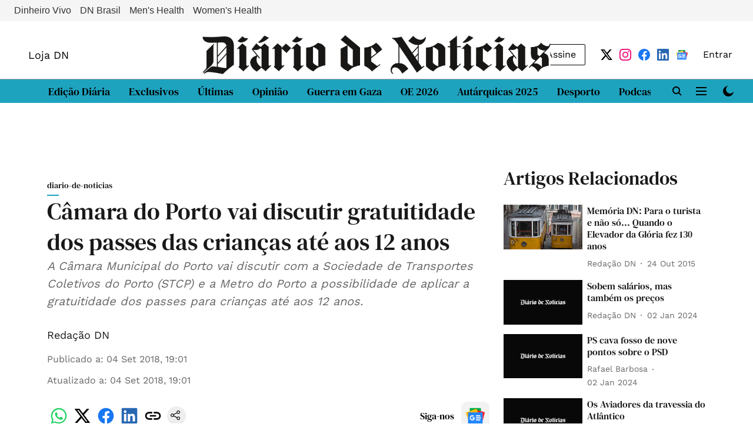

--- FILE ---
content_type: text/html; charset=utf-8
request_url: https://www.dn.pt/dinheiro/camara-do-porto-vai-discutir-gratuitidade-dos-passes-das-criancas-ate-aos-12-anos-9801957.html
body_size: 106214
content:
<!DOCTYPE html>
<html lang="pt" dir="ltr">
<head>
    <meta charset="utf-8"/>
    <title>Câmara do Porto vai discutir gratuitidade dos passes das crianças até aos 12 anos</title><link rel="canonical" href="https://www.dn.pt/arquivo/diario-de-noticias/camara-do-porto-vai-discutir-gratuitidade-dos-passes-das-criancas-ate-aos-12-anos-9801957.html"/><meta name="author" content="Redação DN"/><meta name="news_keywords" content=""/><meta name="description" content="A Câmara Municipal do Porto vai discutir com a Sociedade de Transportes Coletivos do Porto (STCP) e a Metro do Porto a possibilidade de aplicar a gratuitidade dos passes para crianças até aos 12 anos."/><meta name="title" content="Câmara do Porto vai discutir gratuitidade dos passes das crianças até aos 12 anos"/><meta property="og:type" content="article"/><meta property="og:url" content="https://www.dn.pt/arquivo/diario-de-noticias/camara-do-porto-vai-discutir-gratuitidade-dos-passes-das-criancas-ate-aos-12-anos-9801957.html"/><meta property="og:title" content="Câmara do Porto vai discutir gratuitidade dos passes das crianças até aos 12 anos"/><meta property="og:description" content="A Câmara Municipal do Porto vai discutir com a Sociedade de Transportes Coletivos do Porto (STCP) e a Metro do Porto a possibilidade de aplicar a gratuitidade dos passes para crianças até aos 12 anos."/><meta name="twitter:card" content="summary_large_image"/><meta name="twitter:title" content="Câmara do Porto vai discutir gratuitidade dos passes das crianças até aos 12 anos"/><meta name="twitter:description" content="A Câmara Municipal do Porto vai discutir com a Sociedade de Transportes Coletivos do Porto (STCP) e a Metro do Porto a possibilidade de aplicar a gratuitidade dos passes para crianças até aos 12 anos."/><meta name="robots" content="max-image-preview:large"/><meta name="twitter:image" content="https://images.assettype.com/dn/2024-12-30/d3rj8m67/DIARIONOTICIASPRETOLOGOJPEG.jpg"/><meta property="twitter:image:alt" content="A Câmara Municipal do Porto vai discutir com a Sociedade de Transportes Coletivos do Porto (STCP) e a Metro do Porto a possibilidade de aplicar a gratuitidade dos passes para crianças até aos 12 anos."/><meta property="og:image" content="https://images.assettype.com/dn/2024-12-30/d3rj8m67/DIARIONOTICIASPRETOLOGOJPEG.jpg"/><meta property="og:image:width" content="1200"/><meta property="og:image:alt" content="A Câmara Municipal do Porto vai discutir com a Sociedade de Transportes Coletivos do Porto (STCP) e a Metro do Porto a possibilidade de aplicar a gratuitidade dos passes para crianças até aos 12 anos."/><meta name="twitter:creator" content="migrator"/><meta name="twitter:site" content="@dntwit"/><meta name="twitter:domain" content="https://www.dn.pt"/><meta property="fb:app_id" content="1281192879611326"/><meta property="og:site_name" content="Diário de Notícias"/><script type="application/ld+json">{"@context":"http://schema.org","@type":"BreadcrumbList","itemListElement":[{"@type":"ListItem","position":1,"name":"Home","item":"https://www.dn.pt"},{"@type":"ListItem","position":2,"name":"Arquivo","item":"https://www.dn.pt/arquivo"},{"@type":"ListItem","position":3,"name":"diario-de-noticias","item":"https://www.dn.pt/arquivo/diario-de-noticias"},{"@type":"ListItem","position":4,"name":"Câmara do Porto vai discutir gratuitidade dos passes das crianças até aos 12 anos","item":"https://www.dn.pt/arquivo/diario-de-noticias/camara-do-porto-vai-discutir-gratuitidade-dos-passes-das-criancas-ate-aos-12-anos-9801957.html"}]}</script><meta/><script type="application/ld+json">{"headline":"Câmara do Porto vai discutir gratuitidade dos passes das crianças até aos 12 anos","image":{"@type":"ImageObject","url":"https://media.assettype.com/null?w=1200&h=675&auto=format%2Ccompress&fit=max&enlarge=true","width":"1200","height":"675"},"url":"https://www.dn.pt/arquivo/diario-de-noticias/camara-do-porto-vai-discutir-gratuitidade-dos-passes-das-criancas-ate-aos-12-anos-9801957.html","datePublished":"2018-09-04T20:01:00+01:00","mainEntityOfPage":{"@type":"WebPage","@id":"https://www.dn.pt/arquivo/diario-de-noticias/camara-do-porto-vai-discutir-gratuitidade-dos-passes-das-criancas-ate-aos-12-anos-9801957.html"},"publisher":{"@type":"Organization","@context":"http://schema.org","name":"Diário de Notícias","url":"https://www.dn.pt","logo":{"@context":"http://schema.org","@type":"ImageObject","author":"dn","contentUrl":"https://images.assettype.com/dn/2024-12-30/d3rj8m67/DIARIONOTICIASPRETOLOGOJPEG.jpg","url":"https://images.assettype.com/dn/2024-12-30/d3rj8m67/DIARIONOTICIASPRETOLOGOJPEG.jpg","name":"logo","width":"","height":""},"sameAs":["https://x.com/dntwit","https://www.instagram.com/diariodenoticias.pt/","https://www.facebook.com/DiariodeNoticias.pt/","https://www.linkedin.com/company/diariodenoticias","https://news.google.com/publications/CAAiEFnlJAGhP-yWXfJX_8KYuacqFAgKIhBZ5SQBoT_sll3yV__CmLmn?ceid=PT:pt-150&oc=3"],"id":"https://www.dn.pt"},"author":[{"@type":"Person","givenName":"Redação DN","name":"Redação DN","url":"https://www.dn.pt/author/redação-dn"}],"keywords":"","thumbnailUrl":"https://media.assettype.com/null?w=1200&h=675&auto=format%2Ccompress&fit=max&enlarge=true","articleBody":"A Câmara Municipal do Porto vai discutir com a Sociedade de Transportes Coletivos do Porto (STCP) e a Metro do Porto a possibilidade de aplicar a gratuitidade dos passes para crianças até aos 12 anos. .Esta medida, segundo informação prestada hoje pelo presidente da autarquia, o independente Rui Moreira, na reunião do executivo municipal, irá custar 1,9 milhões de euros por ano. .O assunto surgiu na sequência da discussão de uma moção apresentada pelo movimento Rui Moreira: Porto, o Nosso Partido que questionava o Governo sobre quando pretende aprovar uma resolução em Conselho de Ministros para que a Metro do Porto encomende material circulante “essencial” para reforçar a nova linha e as restantes ligações. .Esta moção acabou por ser retirada, depois do vereador socialista Manuel Pizarro lhe apontar “algumas lacunas” e sugerir convidar o presidente da Metro do Porto, Jorge Delgado, para prestar esclarecimentos. .Concordando com esta sugestão do PS, o presidente da Câmara Municipal do Porto, o independente Rui Moreira, considerou “útil” chamar à discussão um tema que “está na ordem do dia” e comprometeu-se a convocar a administração da metro numa próxima reunião de câmara. .Leia mais em Dinheiro Vivo a sua marca de economia","dateCreated":"2018-09-04T20:01:00+01:00","dateModified":"2018-09-04T20:01:00+01:00","name":"Câmara do Porto vai discutir gratuitidade dos passes das crianças até aos 12 anos","isPartOf":{"@type":"WebPage","url":"https://www.dn.pt/arquivo/diario-de-noticias/camara-do-porto-vai-discutir-gratuitidade-dos-passes-das-criancas-ate-aos-12-anos-9801957.html","primaryImageOfPage":{"@type":"ImageObject","url":"https://media.assettype.com/null?w=1200&h=675&auto=format%2Ccompress&fit=max&enlarge=true","width":"1200","height":"675"}},"articleSection":"diario-de-noticias","alternativeHeadline":"","description":"A Câmara Municipal do Porto vai discutir com a Sociedade de Transportes Coletivos do Porto (STCP) e a Metro do Porto a possibilidade de aplicar a gratuitidade dos passes para crianças até aos 12 anos.","@type":"NewsArticle","@context":"http://schema.org"}</script>
    <link href="/manifest.json" rel="manifest">
    <link rel="icon" href="/favicon.ico" type="image/x-icon">
    <meta content="width=device-width, initial-scale=1" name="viewport">
    <meta name="apple-mobile-web-app-capable" content="yes">
    <meta name="apple-mobile-web-app-status-bar-style" content="black">
    <meta name="apple-mobile-web-app-title" content="dn">
    <meta name="theme-color" content="#FFFFFF">

    

    


            

    
    <!-- Styles for CLS start-->
    <style>
        :root {
            --logoWidth: 200px;
            --logoHeight: 26px;
        }
        .header-height {
            height: 48px !important;
        }
        .sticky-header-height {
            height:  48px !important;
        }
        .logoHeight {
            max-height: 26px !important;
            max-width: 200px !important;
        }
        @media (min-width: 768px) {
            :root {
                --logoWidth: 591px;
                --logoHeight: 75px;
            }
            .header-height {
                height: 83px !important;
            }
            .sticky-header-height {
                height: 113px !important;
            }
            .logoHeight {
                max-height: 75px !important;
                max-width: 591px !important;
            }
        }
    </style>
   <!-- Styles for CLS end-->

    <style>
         
        @font-face {
          font-family: dm-serif;
          font-style: normal;
          font-weight: 400;
          font-display: swap;
          src: url(https://fea.assettype.com/quintype-ace/assets/globalmediagroup-demo/WorkSans-Regular.ttf);
        }
        @font-face {
          font-family: dm-serif;
          font-style: normal;
          font-weight: 700;
          font-display: swap;
          src: url(https://fea.assettype.com/quintype-ace/assets/globalmediagroup-demo/DMSerifText-Regular.ttf);
        }
        @font-face {
          font-family: Lora;
          font-style: normal;
          font-weight: 400;
          font-display: swap;
          src: url(https://fea.assettype.com/quintype-ace/assets/ambizmedia-demo/Lora-Regular.ttf);
        }
        @font-face {
          font-family: Lora;
          font-display: swap;
          font-weight: 700; 
          font-style: normal;
          src: url(https://fea.assettype.com/quintype-ace/assets/ambizmedia-demo/Lora-Bold.ttf);
        }
        
        body.fonts-loaded {--primaryFont: "dm-serif", -apple-system, BlinkMacSystemFont, 'Segoe UI', 'Roboto', 'Oxygen', 'Ubuntu', 'Cantarell',
  'Fira Sans', 'Droid Sans', 'Helvetica Neue', sans-serif;--secondaryFont: "Lora", -apple-system, BlinkMacSystemFont, 'Segoe UI', 'Roboto', 'Oxygen', 'Ubuntu', 'Cantarell',
  'Fira Sans', 'Droid Sans', 'Helvetica Neue', sans-serif;--fontsize-larger: 24px;--fontsize-halfjumbo: 32px;--fontsize-largest: 29px;--fontsize-smaller: 11px;--fontsize-small: 13px;--fontsize-medium: 16px;}
        #sw-wrapper{position:fixed;background-color:#fff;align-items:center;margin:0 40px 48px;width:294px;height:248px;box-shadow:0 0 10px 0 rgba(0,0,0,.19);bottom:0;z-index:1001;flex-direction:column;display:none;right:0}.sw-app{font-weight:700;text-transform:capitalize}.sw-url{color:#858585;font-size:12px}#sw-wrapper .sw-wrapper--image{width:56px;margin-bottom:10px}#sw-wrapper #service-worker-popup{position:absolute;border:0;border-radius:0;bottom:32px;background-color:var(--primaryColor,#2c61ad)}#sw-wrapper #close-dialog{align-self:flex-end;border:0;background-color:transparent;color:var(--primaryColor,#000);padding:12px}#sw-wrapper #close-dialog svg{width:24px}@media (min-width:320px) and (max-width:767px){#sw-wrapper{position:fixed;background-color:#fff;width:100%;align-items:center;justify-content:start;height:248px;bottom:0;z-index:1001;flex-direction:column;margin:0}}
        </style>
    <style>
        /*! normalize.css v7.0.0 | MIT License | github.com/necolas/normalize.css */html{-ms-text-size-adjust:100%;-webkit-text-size-adjust:100%;line-height:1.15}article,aside,footer,header,nav,section{display:block}h1{font-size:2em;margin:.67em 0}figcaption,figure,main{display:block}figure{margin:1em 40px}hr{box-sizing:content-box;height:0;overflow:visible}pre{font-family:monospace;font-size:1em}a{-webkit-text-decoration-skip:objects;background-color:transparent}abbr[title]{border-bottom:none;text-decoration:underline;text-decoration:underline dotted}b,strong{font-weight:bolder}code,kbd,samp{font-family:monospace;font-size:1em}dfn{font-style:italic}mark{background-color:#ff0;color:#000}small{font-size:80%}sub,sup{font-size:75%;line-height:0;position:relative;vertical-align:baseline}sub{bottom:-.25em}sup{top:-.5em}audio,video{display:inline-block}audio:not([controls]){display:none;height:0}img{border-style:none}svg:not(:root){overflow:hidden}button,input,optgroup,select,textarea{font-family:var(--primaryFont);font-size:100%;line-height:1.15;margin:0}button,input{overflow:visible}button,select{text-transform:none}[type=reset],[type=submit],button,html [type=button]{-webkit-appearance:button}[type=button]::-moz-focus-inner,[type=reset]::-moz-focus-inner,[type=submit]::-moz-focus-inner,button::-moz-focus-inner{border-style:none;padding:0}[type=button]:-moz-focusring,[type=reset]:-moz-focusring,[type=submit]:-moz-focusring,button:-moz-focusring{outline:1px dotted ButtonText}fieldset{padding:.35em .75em .625em}legend{box-sizing:border-box;color:inherit;display:table;max-width:100%;padding:0;white-space:normal}progress{display:inline-block;vertical-align:baseline}textarea{overflow:auto}[type=checkbox],[type=radio]{box-sizing:border-box;padding:0}[type=number]::-webkit-inner-spin-button,[type=number]::-webkit-outer-spin-button{height:auto}[type=search]{-webkit-appearance:textfield;outline-offset:-2px}[type=search]::-webkit-search-cancel-button,[type=search]::-webkit-search-decoration{-webkit-appearance:none}::-webkit-file-upload-button{-webkit-appearance:button;font:inherit}details,menu{display:block}summary{display:list-item}canvas{display:inline-block}[hidden],template{display:none}:root{--transparentBlack:rgba(53,53,53,.5);--blackTransparent:rgba(0,0,0,.2);--rgbBlack:0,0,0;--rgbWhite:255,255,255;--white:#fff;--black:#000;--shaded-grey:#6f6d70;--base-blue:#2f73e4;--slighty-darker-blue:#4860bc;--gray-light:#818181;--grey:#dadada;--light-blue:#e7e7f6;--orange:#e84646;--light-gray:#333;--off-grey:#dadee1;--lighter-gray:#797979;--darkest-gray:#333;--darker-gray:#313131;--faded-gray:#0f0f0f;--red:#ff7171;--bright-red:#de0c0b;--blue:#023048;--gray:#5c5c5c;--gray-darkest:#232323;--gray-lighter:#a4a4a4;--gray-lightest:#e9e6e6;--facebook:#4e71a8;--twitter:#1cb7eb;--linkedin:#0077b5;--whatsapp:#25d366;--concrete:#f2f2f2;--tundora:#4c4c4c;--greyBlack:#464646;--gray-whiter:#d8d8d8;--gray-white-fa:#fafafa;--lightBlue:#5094fb;--whitest:#eaeaea;--darkBlue:#132437;--paragraphColor:#4d4d4d;--success:#2dbe65;--defaultDarkBackground:#262626;--defaultDarkBorder:rgba(161,175,194,.1);--font-size-smaller:12px;--font-size-small:14px;--font-size-base:16px;--font-size-medium:18px;--fontsize-large:24px;--fontsize-larger:32px;--oneColWidth:73px;--sevenColWidth:655px;--outerSpace:calc(50vw - 594px);--headerWidth:122px;--headerLargeWidth:190px;--headerHeight:32px;--bold:bold;--normal:normal}@media (min-width:768px){:root{--headerWidth:300px;--headerHeight:56px;--headerLargeWidth:300px}}html{font-size:100%}body{font-family:var(--primaryFont);font-size:1rem;font-weight:400;line-height:var(--bodyLineHeight);text-rendering:auto}h1,h2,h3,h4,h5,h6,ol,p,ul{font-weight:400;margin:0;padding:0}h1{font-size:2.25rem;font-weight:300;line-height:1.38889rem}h1,h2{font-family:var(--primaryFont)}h2{font-size:2rem;line-height:2.22222rem;padding:.75rem 0 .5rem}h3{font-family:var(--primaryFont);font-size:1.8125rem;line-height:1.24138rem;word-break:normal}h4{font-size:1.5rem}h4,h5{font-weight:700;line-height:1.33333rem}h5{font-size:1.125rem}h6{font-size:.8125rem;line-height:1.23077rem}p{font-size:1rem;line-height:var(--bodyLineHeight)}li,p{font-family:var(--primaryFont)}:root{--zIndex-60:600;--zIndex-header-item:601;--zIndex-social:499;--zIndex-social-popup:1000;--zIndex-sub-menu:9;--zIndex-99:99;--zIndex-search:999;--zIndex-menu:2;--zIndex-loader-overlay:1100}.play-icon{position:relative}.play-icon:after,.play-icon:before{content:"";display:block;left:50%;position:absolute;top:50%;transform:translateX(-50%) translateY(-50%)}.play-icon:before{background:#000;border-radius:50%;height:46px;opacity:.8;width:46px;z-index:10}@media (min-width:768px){.play-icon:before{height:60px;width:60px}}.play-icon:after{border-bottom:7px solid transparent;border-left:11px solid #fff;border-top:7px solid transparent;height:0;margin-left:2px;width:0;z-index:11}@media (min-width:768px){.play-icon:after{border-bottom:9px solid transparent;border-left:15px solid #fff;border-top:9px solid transparent}}.play-icon--small:before{height:46px;width:46px}@media (min-width:768px){.play-icon--small:before{height:46px;width:46px}}.play-icon--small:after{border-bottom:7px solid transparent;border-left:11px solid #fff;border-top:7px solid transparent}@media (min-width:768px){.play-icon--small:after{border-bottom:9px solid transparent;border-left:15px solid #fff;border-top:9px solid transparent}}.play-icon--medium:before{height:46px;width:46px}@media (min-width:768px){.play-icon--medium:before{height:65px;width:65px}}.play-icon--medium:after{border-bottom:7px solid transparent;border-left:11px solid #fff;border-top:7px solid transparent}@media (min-width:768px){.play-icon--medium:after{border-bottom:13px solid transparent;border-left:20px solid #fff;border-top:13px solid transparent}}.play-icon--large:before{height:46px;width:46px}@media (min-width:768px){.play-icon--large:before{height:100px;width:100px}}.play-icon--large:after{border-bottom:7px solid transparent;border-left:11px solid #fff;border-top:7px solid transparent}@media (min-width:768px){.play-icon--large:after{border-bottom:15px solid transparent;border-left:22px solid #fff;border-top:15px solid transparent}}.component-wrapper{overflow:auto;padding:32px 15px}.component-wrapper,.maxwidth-wrapper{margin-left:auto;margin-right:auto;max-width:1172px}.component-wrapper-fluid{margin-bottom:15px}@media (min-width:768px){.component-wrapper-fluid{padding-top:15px}}.card-background-color{background-color:var(--white)}.card>:nth-child(3){clear:both;content:""}.app-ad{overflow:hidden;text-align:center;width:100%}.app-ad--vertical{padding-bottom:15px;text-align:center}@media (min-width:768px){.app-ad--vertical{text-align:right}}.app-ad--mrec .adBox,.app-ad--mrec .adbutler-wrapper{padding:30px 0}.app-ad--story-mrec .adBox,.app-ad--story-mrec .adbutler-wrapper{padding-bottom:35px}.app-ad--leaderboard .adBox,.app-ad--leaderboard .adbutler-wrapper{padding:8px}.app-ad--horizontal{clear:both}.app-ad--horizontal .adBox,.app-ad--horizontal .adbutler-wrapper{padding:15px 0}.app-ad--story-horizontal .adBox,.app-ad--story-horizontal .adbutler-wrapper{padding-bottom:25px}.app-ad--grid-horizontal{grid-column:1/4}.video-play-icon{display:block;position:relative}.video-play-icon:before{background-size:88px;content:"";display:block;height:90px;left:50%;position:absolute;top:50%;transform:translate(-50%,-50%);width:90px;z-index:10}.qt-button{border-radius:100px;color:#fff;font-family:var(--primaryFont);font-size:1rem;font-weight:300;padding:10px 28px;text-align:center}.qt-button:hover{cursor:pointer}.qt-button--primary{background:#2f73e4}.qt-button--secondary{background:#2f73e4;border:1px solid #fff}.qt-button--transparent{background:transparent;border:2px solid #2f73e4;color:#2f73e4}.overlay{background:rgba(0,0,0,.09);display:none;height:100%;left:0;position:fixed;top:0;width:100%;z-index:600}.overlay--active{display:block}.sidebar{height:100%;left:0;overflow:scroll;padding:50px 48px;position:fixed;top:0;transform:translateX(-100%);transition:transform 375ms cubic-bezier(0,0,.2,1);width:100%;z-index:601}@media (min-width:768px){.sidebar{width:445px}}.sidebar.open{background-color:var(--headerBackgroundColor,#fff);color:var(--headerTextColor,#333);transform:translateX(0);transition:transform 375ms cubic-bezier(.4,0,1,1)}.ltr-side-bar{left:auto;right:0;transform:translateX(100%)}.ltr-arrow{left:0;position:absolute;right:unset}.sidebar.open.ltr-side-bar{transform:translateX(0)}.sidebar__nav__logo{font-family:var(--primaryFont);font-size:2.125rem;font-weight:700;margin-bottom:60px}.sidebar__nav__logo:after,.sidebar__nav__logo:before{content:"";display:table}.sidebar__nav__logo:after{clear:both}.sidebar__nav__logo .logo{color:#2f73e4;display:inline-block;float:left;font-family:var(--primaryFont);font-size:2.125rem;font-weight:700;max-width:210px;padding:0}.sidebar__nav__logo .logo .app-logo__element{max-height:85px;object-fit:contain}.sidebar__nav__logo .close{color:var(--headerIconColor,#a9a9a9);cursor:pointer;float:right;font-weight:300;height:22px;position:relative;top:16px;width:22px}.sidebar__social li{display:inline-block}.sidebar__social li a{margin-right:25px}ul.sidebar__info{border-top:2px solid #2f73e4;margin:0 0 50px;padding-top:30px}ul.sidebar__info li a{font-size:1.375rem!important;font-weight:300}ul.submenu li a{color:var(--headerTextColor,#a9a9a9);font-size:1.375rem;padding-bottom:25px}.sidebar__nav{font-family:var(--primaryFont)}.sidebar__nav ul{list-style:none;margin:0;padding:0}.sidebar__nav ul li{clear:both}.sidebar__nav ul li a,.sidebar__nav ul li span{cursor:pointer;display:block;font-size:1.625rem;font-weight:300;padding-bottom:30px}.sidebar__nav ul li a:hover,.sidebar__nav ul li span:hover{color:var(--headerIconColor,#a9a9a9)}.sidebar__nav ul li.has--submenu .submenu-arrow{float:right}.sidebar__nav ul li.has--submenu a,.sidebar__nav ul li.has--submenu div{display:flex;justify-content:space-between}.sidebar__nav ul li.has--submenu .submenu-arrow:after{border-style:solid;border-width:.07em .07em 0 0;color:#9e9e9e;content:"";display:inline-block;float:right;height:.45em;position:relative;top:.45em;transform:rotate(135deg);transition:transform .3s;vertical-align:top;width:.45em;will-change:transform}.sidebar__nav ul li.has--submenu.open .submenu-arrow:after{top:.65em;transform:rotate(315deg)}ul.submenu li a:hover{color:var(--headerIconColor,#a9a9a9)}ul.submenu{display:none;padding-left:38px}input,ul.submenu--show{display:block}input{background:#fff;border:none;border-radius:4px;color:#a3a3a3;font-weight:300;padding:10px 15px;width:100%}button{border-radius:100px;color:#fff;font-size:1rem;padding:10px 27px}.qt-search{align-items:center;display:flex;position:relative}.qt-search__form-wrapper{width:100%}.qt-search__form-wrapper form input{background-color:transparent;border-bottom:1px solid #d8d8d8;border-radius:0;font-size:32px;font-weight:700;opacity:.5;outline:none;padding:8px 0}.qt-search__form .search-icon{background:transparent;border:none;cursor:pointer;height:24px;outline:none;position:absolute;right:0;top:0;width:24px}html[dir=rtl] .search-icon{left:0;right:auto}.loader-overlay-container{align-items:center;background-color:rgba(0,0,0,.8);bottom:0;display:flex;flex-direction:column-reverse;justify-content:center;left:0;position:fixed;right:0;top:0;z-index:var(--zIndex-loader-overlay)}.spinning-loader{animation:spinAnimation 1.1s ease infinite;border-radius:50%;font-size:10px;height:1em;position:relative;text-indent:-9999em;transform:translateZ(0);width:1em}@keyframes spinAnimation{0%,to{box-shadow:0 -2.6em 0 0 var(--white),1.8em -1.8em 0 0 var(--blackTransparent),2.5em 0 0 0 var(--blackTransparent),1.75em 1.75em 0 0 var(--blackTransparent),0 2.5em 0 0 var(--blackTransparent),-1.8em 1.8em 0 0 var(--blackTransparent),-2.6em 0 0 0 hsla(0,0%,100%,.5),-1.8em -1.8em 0 0 hsla(0,0%,100%,.7)}12.5%{box-shadow:0 -2.6em 0 0 hsla(0,0%,100%,.7),1.8em -1.8em 0 0 var(--white),2.5em 0 0 0 var(--blackTransparent),1.75em 1.75em 0 0 var(--blackTransparent),0 2.5em 0 0 var(--blackTransparent),-1.8em 1.8em 0 0 var(--blackTransparent),-2.6em 0 0 0 var(--blackTransparent),-1.8em -1.8em 0 0 hsla(0,0%,100%,.5)}25%{box-shadow:0 -2.6em 0 0 hsla(0,0%,100%,.5),1.8em -1.8em 0 0 hsla(0,0%,100%,.7),2.5em 0 0 0 var(--white),1.75em 1.75em 0 0 var(--blackTransparent),0 2.5em 0 0 var(--blackTransparent),-1.8em 1.8em 0 0 var(--blackTransparent),-2.6em 0 0 0 var(--blackTransparent),-1.8em -1.8em 0 0 var(--blackTransparent)}37.5%{box-shadow:0 -2.6em 0 0 var(--blackTransparent),1.8em -1.8em 0 0 hsla(0,0%,100%,.5),2.5em 0 0 0 hsla(0,0%,100%,.7),1.75em 1.75em 0 0 var(--white),0 2.5em 0 0 var(--blackTransparent),-1.8em 1.8em 0 0 var(--blackTransparent),-2.6em 0 0 0 var(--blackTransparent),-1.8em -1.8em 0 0 var(--blackTransparent)}50%{box-shadow:0 -2.6em 0 0 var(--blackTransparent),1.8em -1.8em 0 0 var(--blackTransparent),2.5em 0 0 0 hsla(0,0%,100%,.5),1.75em 1.75em 0 0 hsla(0,0%,100%,.7),0 2.5em 0 0 var(--white),-1.8em 1.8em 0 0 var(--blackTransparent),-2.6em 0 0 0 var(--blackTransparent),-1.8em -1.8em 0 0 var(--blackTransparent)}62.5%{box-shadow:0 -2.6em 0 0 var(--blackTransparent),1.8em -1.8em 0 0 var(--blackTransparent),2.5em 0 0 0 var(--blackTransparent),1.75em 1.75em 0 0 hsla(0,0%,100%,.5),0 2.5em 0 0 hsla(0,0%,100%,.7),-1.8em 1.8em 0 0 var(--white),-2.6em 0 0 0 var(--blackTransparent),-1.8em -1.8em 0 0 var(--blackTransparent)}75%{box-shadow:0 -2.6em 0 0 var(--blackTransparent),1.8em -1.8em 0 0 var(--blackTransparent),2.5em 0 0 0 var(--blackTransparent),1.75em 1.75em 0 0 var(--blackTransparent),0 2.5em 0 0 hsla(0,0%,100%,.5),-1.8em 1.8em 0 0 hsla(0,0%,100%,.7),-2.6em 0 0 0 var(--white),-1.8em -1.8em 0 0 var(--blackTransparent)}87.5%{box-shadow:0 -2.6em 0 0 var(--blackTransparent),1.8em -1.8em 0 0 var(--blackTransparent),2.5em 0 0 0 var(--blackTransparent),1.75em 1.75em 0 0 var(--blackTransparent),0 2.5em 0 0 var(--blackTransparent),-1.8em 1.8em 0 0 hsla(0,0%,100%,.5),-2.6em 0 0 0 hsla(0,0%,100%,.7),-1.8em -1.8em 0 0 var(--white)}}.icon.loader{fill:var(--primaryColor);height:50px;left:calc(50% - 50px);position:fixed;top:calc(50% - 25px);width:100px}:root{--arrow-c-brand1:#ff214b;--arrow-c-brand2:#1bbb87;--arrow-c-brand3:#6fe7c0;--arrow-c-brand4:#f6f8ff;--arrow-c-brand5:#e9e9e9;--arrow-c-accent1:#2fd072;--arrow-c-accent2:#f5a623;--arrow-c-accent3:#f81010;--arrow-c-accent4:#d71212;--arrow-c-accent5:#f2f2f2;--arrow-c-accent6:#e8eaed;--arrow-c-mono1:#000;--arrow-c-mono2:rgba(0,0,0,.9);--arrow-c-mono3:rgba(0,0,0,.7);--arrow-c-mono4:rgba(0,0,0,.6);--arrow-c-mono5:rgba(0,0,0,.3);--arrow-c-mono6:rgba(0,0,0,.2);--arrow-c-mono7:rgba(0,0,0,.1);--arrow-c-invert-mono1:#fff;--arrow-c-invert-mono2:hsla(0,0%,100%,.9);--arrow-c-invert-mono3:hsla(0,0%,100%,.7);--arrow-c-invert-mono4:hsla(0,0%,100%,.6);--arrow-c-invert-mono5:hsla(0,0%,100%,.3);--arrow-c-invert-mono6:hsla(0,0%,100%,.2);--arrow-c-invert-mono7:hsla(0,0%,100%,.1);--arrow-c-invert-mono8:#dedede;--arrow-c-invert-mono9:hsla(0,0%,87%,.1);--arrow-c-dark:#0d0d0d;--arrow-c-light:#fff;--arrow-spacing-xxxs:2px;--arrow-spacing-xxs:4px;--arrow-spacing-xs:8px;--arrow-spacing-s:12px;--arrow-spacing-m:16px;--arrow-spacing-20:20px;--arrow-spacing-l:24px;--arrow-spacing-xl:32px;--arrow-spacing-28:28px;--arrow-spacing-48:48px;--arrow-spacing-40:40px;--arrow-spacing-96:96px;--arrow-fs-tiny:14px;--arrow-fs-xs:16px;--arrow-fs-s:18px;--arrow-fs-m:20px;--arrow-fs-l:24px;--arrow-fs-xl:26px;--arrow-fs-xxl:30px;--arrow-fs-huge:32px;--arrow-fs-big:40px;--arrow-fs-jumbo:54px;--arrow-fs-28:28px;--arrow-typeface-primary:-apple-system,BlinkMacSystemFont,"Helvetica Neue",Helvetica,Arial,sans-serif;--arrow-typeface-secondary:Verdana,Geneva,Tahoma,sans-serif;--arrow-sans-serif:sans-serif;--arrow-lh-1:1;--arrow-lh-2:1.2;--arrow-lh-3:1.3;--arrow-lh-4:1.4;--arrow-lh-5:1.5;--arrow-fw-light:300;--arrow-fw-normal:400;--arrow-fw-500:500;--arrow-fw-semi-bold:600;--arrow-fw-bold:700;--light-border:var(--arrow-c-invert-mono7);--dark-border:var(--arrow-c-mono7);--fallback-img:#e8e8e8;--z-index-9:9;--z-index-1:1}.arrow-component{-webkit-font-smoothing:antialiased;-moz-osx-font-smoothing:grayscale;-moz-font-feature-settings:"liga" on;font-family:var(--arrow-typeface-primary);font-weight:var(--arrow-fw-normal);text-rendering:optimizeLegibility}.arrow-component h1,.arrow-component h2,.arrow-component h3,.arrow-component h4,.arrow-component h5,.arrow-component h6,.arrow-component ol,.arrow-component ul{font-family:var(--arrow-typeface-primary)}.arrow-component li,.arrow-component p{font-size:var(--arrow-fs-xs);line-height:var(--arrow-lh-1)}.arrow-component figure{margin:0;padding:0}.arrow-component h1{font-size:var(--arrow-fs-28);font-stretch:normal;font-style:normal;font-weight:var(--arrow-fw-bold);letter-spacing:normal;line-height:var(--arrow-lh-3)}@media only screen and (min-width:768px){.arrow-component h1{font-size:var(--arrow-fs-big)}}.arrow-component h2{font-size:var(--arrow-fs-l);font-stretch:normal;font-style:normal;font-weight:var(--arrow-fw-bold);letter-spacing:normal;line-height:var(--arrow-lh-3)}@media only screen and (min-width:768px){.arrow-component h2{font-size:var(--arrow-fs-huge)}}.arrow-component h3{font-size:var(--arrow-fs-m);font-stretch:normal;font-style:normal;font-weight:var(--arrow-fw-bold);letter-spacing:normal;line-height:var(--arrow-lh-3)}@media only screen and (min-width:768px){.arrow-component h3{font-size:var(--arrow-fs-l)}}.arrow-component h4{font-size:var(--arrow-fs-s);font-stretch:normal;font-style:normal;font-weight:var(--arrow-fw-bold);letter-spacing:normal;line-height:var(--arrow-lh-3)}@media only screen and (min-width:768px){.arrow-component h4{font-size:var(--arrow-fs-m)}}.arrow-component h5{font-size:var(--arrow-fs-xs);font-stretch:normal;font-style:normal;font-weight:var(--arrow-fw-bold);letter-spacing:normal;line-height:var(--arrow-lh-3)}@media only screen and (min-width:768px){.arrow-component h5{font-size:var(--arrow-fs-s)}}.arrow-component h6{font-size:var(--arrow-fs-xs);font-weight:var(--arrow-fw-bold);line-height:var(--arrow-lh-3)}.arrow-component h6,.arrow-component p{font-stretch:normal;font-style:normal;letter-spacing:normal}.arrow-component p{font-family:var(--arrow-typeface-secondary);font-size:var(--arrow-fs-m);font-weight:400;line-height:var(--arrow-lh-5);word-break:break-word}.arrow-component.full-width-with-padding{margin-left:calc(-50vw + 50%);margin-right:calc(-50vw + 50%);padding:var(--arrow-spacing-m) calc(50vw - 50%) var(--arrow-spacing-xs) calc(50vw - 50%)}.p-alt{font-size:var(--arrow-fs-xs);font-stretch:normal;font-style:normal;font-weight:400;letter-spacing:normal;line-height:var(--arrow-lh-5)}.author-name,.time{font-weight:400}.author-name,.section-tag,.time{font-size:var(--arrow-fs-tiny);font-stretch:normal;font-style:normal;letter-spacing:normal}.section-tag{font-weight:700;line-height:normal}.arr-hidden-desktop{display:none}@media only screen and (max-width:768px){.arr-hidden-desktop{display:block}}.arr-hidden-mob{display:block}@media only screen and (max-width:768px){.arr-hidden-mob{display:none}}.arr-custom-style a{border-bottom:1px solid var(--arrow-c-mono2);color:var(--arrow-c-mono2)}.arr-story-grid{grid-column-gap:var(--arrow-spacing-l);display:grid;grid-template-columns:repeat(4,minmax(auto,150px));margin:0 12px;position:relative}@media only screen and (min-width:768px){.arr-story-grid{grid-template-columns:[grid-start] minmax(48px,auto) [container-start] repeat(12,minmax(auto,55px)) [container-end] minmax(48px,auto) [grid-end];margin:unset}}@media only screen and (min-width:768px) and (min-width:1025px){.arr-story-grid{grid-template-columns:[grid-start] minmax(56px,auto) [container-start] repeat(12,minmax(auto,73px)) [container-end] minmax(56px,auto) [grid-end]}}.content-style{display:contents}.with-rounded-corners,.with-rounded-corners img{border-radius:var(--arrow-spacing-s)}.arr-image-placeholder{background-color:#f0f0f0}.arr--share-sticky-wrapper{bottom:0;justify-items:flex-start;margin:var(--arrow-spacing-l) 0;position:absolute;right:0;top:120px}@media only screen and (min-width:1025px){.arr--share-sticky-wrapper{left:0;right:unset}}html[dir=rtl] .arr--share-sticky-wrapper{left:0;right:unset}@media only screen and (min-width:1025px){html[dir=rtl] .arr--share-sticky-wrapper{left:unset;right:0}}:root{--max-width-1172:1172px;--spacing-40:40px}body{--arrow-typeface-primary:var(--primaryFont);--arrow-typeface-secondary:var(--secondaryFont);--arrow-c-brand1:var(--primaryColor);--fallback-img:var(--primaryColor);background:#f5f5f5;color:var(--textColor);margin:0;overflow-anchor:none;overflow-x:hidden}#container{min-height:100vh;width:100%}#header-logo img,#header-logo-mobile img{align-content:center;height:var(--logoHeight);width:var(--logoWidth)}.breaking-news-wrapper{min-height:32px}@media (min-width:768px){.breaking-news-wrapper{min-height:40px}}.breaking-news-wrapper.within-container{min-height:48px}@media (min-width:768px){.breaking-news-wrapper.within-container{min-height:72px}}#row-4{max-width:1172px;min-height:100%}*{box-sizing:border-box}.container{margin:0 auto;max-width:1172px;padding:0 16px}h1{font-family:Open Sans,sans-serif;font-size:1.875rem;font-weight:800;margin:10px 0;text-transform:uppercase}h1 span{font-family:Cardo,serif;font-size:1.5rem;font-style:italic;font-weight:400;margin:0 5px;text-transform:none}.toggle{display:block;height:30px;margin:30px auto 10px;width:28px}.toggle span:after,.toggle span:before{content:"";left:0;position:absolute;top:-9px}.toggle span:after{top:9px}.toggle span{display:block;position:relative}.toggle span,.toggle span:after,.toggle span:before{backface-visibility:hidden;background-color:#000;border-radius:2px;height:5px;transition:all .3s;width:100%}.toggle.on span{background-color:transparent}.toggle.on span:before{background-color:#fff;transform:rotate(45deg) translate(5px,5px)}.toggle.on span:after{background-color:#fff;transform:rotate(-45deg) translate(7px,-8px)}.story-card__image.story-card__image--cover.set-fallback{padding:0}a{color:inherit;text-decoration:none}.arr--headline,.arr--story-headline{word-break:break-word}.arrow-component.arr--four-col-sixteen-stories .arr--collection-name h3,.arrow-component.arr--two-col-four-story-highlight .arr--collection-name h3{font-size:inherit;font-weight:inherit}.arrow-component.arr--collection-name .arr-collection-name-border-left{font-size:1.625rem!important;margin-left:-4px;min-width:8px;width:8px}@media (min-width:768px){.arrow-component.arr--collection-name .arr-collection-name-border-left{font-size:2.125rem!important}}.arrow-component.arr--headline h2{padding:0}.sticky-layer{box-shadow:0 1px 6px 0 rgba(0,0,0,.1);left:0;position:fixed;right:0;top:0;z-index:var(--zIndex-search)}.ril__toolbarItem .arr--hyperlink-button{position:relative;top:6px}.arr--text-element p{margin-bottom:15px;word-break:break-word}.arr--text-element ul li{font-family:var(--arrow-typeface-secondary);font-size:var(--arrow-fs-s);line-height:var(--arrow-lh-5);margin-bottom:4px;word-break:break-word}@media (min-width:768px){.arr--text-element ul li{font-size:var(--arrow-fs-m)}}.arr--text-element ol li{margin-bottom:4px}.arr--text-element ul li p{margin-bottom:unset}.arr--blurb-element blockquote{margin:unset}.arr--quote-element p:first-of-type{font-family:var(--primaryFont)}.elm-onecolstorylist{grid-column:1/4}.ril-image-current{width:auto!important}.ril__image,.ril__imageNext,.ril__imagePrev{max-width:100%!important}.rtl-twoColSixStories .arr--content-wrapper{order:-1}.rtl-threeColTwelveStories{order:2}.author-card-wrapper div{display:inline!important}.mode-wrapper{min-width:52px;padding:var(--arrow-spacing-xs) var(--arrow-spacing-m)}@media (--viewport-medium ){.mode-wrapper{min-width:44px;padding:var(--arrow-spacing-xs) var(--arrow-spacing-s)}}img.qt-image{object-fit:cover;width:100%}.qt-image-16x9{margin:0;overflow:hidden;padding-top:56.25%;position:relative}.qt-image-16x9 img{left:0;position:absolute;top:0}.qt-responsive-image{margin:0;overflow:hidden;padding-top:56.25%;position:relative}@media (min-width:768px){.qt-responsive-image{padding-top:37.5%}}.qt-responsive-image img{left:0;position:absolute;top:0}.qt-image-2x3{margin:0}img{display:block;max-width:100%;width:100%}.row{clear:both}.row:after,.row:before{content:"";display:table}.row:after{clear:both}@media (min-width:768px){.col-4:nth-of-type(2n){margin-right:0}}.section__head__title{margin-bottom:20px}@media (min-width:992px){.section__head__title{margin-bottom:30px}}.sub--section{background:rgba(0,0,0,.5);color:#fff;font-size:1.25rem;font-weight:700;padding:6px 14px}.section__card--image{margin-bottom:23px}.author--submission{color:#3d3d3d;font-size:.6875rem;font-weight:300}@media (min-width:992px){.author--submission{font-size:.875rem}}.slick-next{margin-right:0}@media (min-width:992px){.slick-next{margin-right:20px}}.slick-prev{margin-left:0}@media (min-width:992px){.slick-prev{margin-left:20px}}body.dir-right{direction:rtl}.story-element-data-table{max-width:calc(100vw - 24px);overflow:auto;word-break:normal!important}@media (min-width:768px){.story-element-data-table{max-width:62vw}}@media (min-width:768px) and (min-width:1024px){.story-element-data-table{max-width:100%}}.story-element-data-table table{border-collapse:collapse;margin:0 auto}.story-element-data-table th{background-color:var(--gray-lighter)}.story-element-data-table td,.story-element-data-table th{border:1px solid var(--shaded-grey);min-width:80px;padding:5px;vertical-align:text-top}html[dir=rtl] .story-element-data-table table{direction:ltr}html[dir=rtl] .story-element-data-table td,html[dir=rtl] .story-element-data-table th{direction:rtl}.static-container{color:var(--staticTextColor);margin-bottom:15px;margin-left:auto;margin-right:auto;max-width:1172px;overflow:auto;padding:15px 15px 0}@media (min-width:768px){.static-container{padding:30px}}@media (min-width:992px){.static-container{padding:50px 120px}}.static-container__wrapper{padding:20px}@media (min-width:768px){.static-container__wrapper{padding:30px}}@media (min-width:992px){.static-container__wrapper{padding:30px 40px}}.static-container h1,.static-container__headline{color:var(--staticHeadlineColor);font-family:var(--primaryFont);font-size:1.5rem;font-weight:700;line-height:var(--headlineLineHeight);margin:10px 0;text-align:left;text-transform:capitalize}@media (min-width:768px){.static-container h1,.static-container__headline{font-size:1.5rem;margin-bottom:30px}}@media (min-width:992px){.static-container h1,.static-container__headline{font-size:2rem}}.static-container h2,.static-container__sub-headline{color:var(--staticHeadlineColor);font-size:1.25rem;font-weight:700;line-height:1.5}@media (min-width:768px){.static-container h2,.static-container__sub-headline{font-size:1.25rem}}@media (min-width:992px){.static-container h2,.static-container__sub-headline{font-size:1.5rem}}.static-container h3{color:var(--staticHeadlineColor);font-size:1rem;font-weight:700;line-height:1.5;margin-bottom:4px;margin-top:12px}@media (min-width:768px){.static-container h3{font-size:1rem}}@media (min-width:992px){.static-container h3{font-size:1.25rem}}.static-container h4{color:var(--staticHeadlineColor);font-size:1rem;font-weight:700;margin-bottom:4px;margin-top:12px}@media (min-width:992px){.static-container h4{font-size:1.125rem}}.static-container h5,.static-container h6{color:var(--staticHeadlineColor);font-size:1rem;font-weight:700;margin-bottom:4px;margin-top:12px}.static-container__media-object{display:flex;flex-direction:column}.static-container__media-object-info{color:var(--staticInfoColor);font-style:italic;margin:10px 0 15px}@media (min-width:768px){.static-container__media-object-content{display:flex}}.static-container__media-object-content__image{flex-basis:190px;flex-shrink:0;margin:0 15px 15px 0}.static-container__media-object-content__image img{border:1px solid var(--mode-color);border-radius:50%}.static-container ol,.static-container ul,.static-container__list{color:var(--staticTextColor);margin-top:15px;padding-left:20px}.static-container li{color:var(--staticTextColor)}.static-container p,.static-container__description,.static-container__list,.static-container__media-object{color:var(--staticTextColor);font-family:var(--secondaryFont);font-size:1rem;line-height:1.5;margin-bottom:15px}.static-container p:last-child,.static-container__description:last-child,.static-container__list:last-child,.static-container__media-object:last-child{margin-bottom:25px}@media (min-width:992px){.static-container p,.static-container__description,.static-container__list,.static-container__media-object{font-size:1.25rem}}.static-container__tlm-list{padding-left:20px}.static-container__subheadline{margin-bottom:10px}.static-container__footer--images{align-items:center;display:flex;flex-wrap:wrap;height:50px;justify-content:space-between;margin:30px 0}.static-container__footer--images img{height:100%;width:auto}.static-container__override-list{margin-left:17px}.static-container__override-list-item{padding-left:10px}.static-container__override-a,.static-container__override-a:active,.static-container__override-a:focus,.static-container__override-a:hover{color:var(--primaryColor);cursor:pointer;text-decoration:underline}.static-container .awards-image{margin:0 auto;width:200px}.svg-handler-m__social-svg-wrapper__C20MA,.svg-handler-m__svg-wrapper__LhbXl{align-items:center;display:flex;height:24px}.svg-handler-m__social-svg-wrapper__C20MA{margin-right:8px}.dir-right .svg-handler-m__social-svg-wrapper__C20MA{margin-left:8px;margin-right:unset}@media (min-width:768px){.svg-handler-m__mobile__1cu7J{display:none}}.svg-handler-m__desktop__oWJs5{display:none}@media (min-width:768px){.svg-handler-m__desktop__oWJs5{display:block}}.svg-handler-m__wrapper-mode-icon__hPaAN{display:flex}.breaking-news-module__title__oWZgt{background-color:var(--breakingNewsBgColor);border-right:1px solid var(--breakingNewsTextColor);color:var(--breakingNewsTextColor);display:none;font-family:var(--secondaryFont);font-size:14px;z-index:1}.dir-right .breaking-news-module__title__oWZgt{border-left:1px solid var(--breakingNewsTextColor);border-right:none;padding-left:20px}@media (min-width:1200px){.breaking-news-module__title__oWZgt{display:block;font-size:16px;font-weight:700;padding:2px 16px}}.breaking-news-module__content__9YorK{align-self:center;color:var(--breakingNewsTextColor);display:block;font-family:var(--secondaryFont);font-size:14px;font-weight:400;padding:0 16px}@media (min-width:1200px){.breaking-news-module__content__9YorK{font-size:16px}}.breaking-news-module__full-width-container__g7-8x{background-color:var(--breakingNewsBgColor);display:flex;width:100%}.breaking-news-module__container__mqRrr{background-color:var(--breakingNewsBgColor);display:flex;margin:0 auto;max-width:1142px}.breaking-news-module__bg-wrapper__6CUzG{padding:8px 0}@media (min-width:1200px){.breaking-news-module__bg-wrapper__6CUzG{padding:16px 0}}.breaking-news-module__breaking-news-collection-wrapper__AQr0N{height:32px;overflow:hidden;white-space:nowrap}@media (min-width:1200px){.breaking-news-module__breaking-news-collection-wrapper__AQr0N{height:40px}}.breaking-news-module__breaking-news-wrapper__FVlA4{align-self:center;overflow:hidden;white-space:nowrap;width:100%}.react-marquee-box,.react-marquee-box .marquee-landscape-wrap{height:100%;left:0;overflow:hidden;position:relative;top:0;width:100%}.react-marquee-box .marquee-landscape-wrap{align-items:center;display:flex}.marquee-landscape-item.marquee-landscape-item-alt{display:none}.react-marquee-box .marquee-landscape-wrap .marquee-landscape-item{height:100%;white-space:nowrap}.react-marquee-box .marquee-landscape-wrap .marquee-landscape-item .marquee-container{color:var(--breakingNewsTextColor);display:inline-block;height:100%;padding:0 16px;position:relative;white-space:nowrap}.react-marquee-box .marquee-landscape-wrap .marquee-landscape-item .marquee-container.dot-delimiter:after{content:".";position:absolute;right:0;top:-4px}.react-marquee-box .marquee-landscape-wrap .marquee-landscape-item .marquee-container.pipe-delimiter:after{border-right:1px solid var(--breakingNewsTextColor);content:" ";height:100%;opacity:.5;position:absolute;right:0;top:0}.react-marquee-box .marquee-landscape-wrap .marquee-landscape-exceed .marquee-container:last-child:after{content:none}.user-profile-m__avatar__ZxI5f{border-radius:5px;width:24px}.user-profile-m__sign-in-btn__h-njy{min-width:61px}@media (max-width:766px){.user-profile-m__sign-in-btn__h-njy{display:none}}.user-profile-m__sign-in-svg__KufX4{display:none}@media (max-width:766px){.user-profile-m__sign-in-svg__KufX4{display:block}}.user-profile-m__sign-btn__1r1gq .user-profile-m__white-space__i1e3z{color:var(--black);color:var(--secondaryHeaderTextColor,var(--black));cursor:pointer}.user-profile-m__single-layer__Lo815.user-profile-m__sign-btn__1r1gq .user-profile-m__white-space__i1e3z{color:var(--black);color:var(--primaryHeaderTextColor,var(--black))}.user-profile-m__user-data__d1KDl{background-color:var(--white);background-color:var(--secondaryHeaderBackgroundColor,var(--white));box-shadow:0 2px 10px 0 rgba(0,0,0,.1);position:absolute;right:0;top:38px;width:200px;z-index:999}@media (min-width:767px){.user-profile-m__user-data__d1KDl{right:-10px;top:50px}}.user-profile-m__overlay__ShmRW{bottom:0;cursor:auto;height:100vh;left:0;overflow:scroll;right:0;top:0;z-index:9999}@media (min-width:767px){.user-profile-m__overlay__ShmRW{overflow:hidden}}.user-profile-m__user-data__d1KDl ul{color:var(--black);color:var(--primaryHeaderTextColor,var(--black));list-style:none;padding:12px 0}.user-profile-m__user-details__4iOZz{height:24px;position:relative;width:24px}.user-profile-m__user-details__4iOZz .icon.author-icon{fill:var(--black);fill:var(--secondaryHeaderTextColor,var(--black));cursor:pointer}.user-profile-m__single-layer__Lo815.user-profile-m__user-details__4iOZz .icon.author-icon{fill:var(--black);fill:var(--primaryHeaderTextColor,var(--black));cursor:pointer}.user-profile-m__user-details__4iOZz img{border-radius:50%;cursor:pointer;height:24px;width:24px}.user-profile-m__user-data__d1KDl ul li{color:var(--black);color:var(--secondaryHeaderTextColor,var(--black));padding:8px 16px}.user-profile-m__user-data__d1KDl ul li a{display:block}.user-profile-m__user-data__d1KDl ul li:hover{background:rgba(0,0,0,.2)}body.user-profile-m__body-scroll__meqnJ{overflow:hidden}.user-profile-m__single-layer__Lo815 .user-profile-m__user-data__d1KDl{background-color:var(--white);background-color:var(--primaryHeaderBackgroundColor,var(--white));right:-20px}@media (min-width:767px){.user-profile-m__single-layer__Lo815 .user-profile-m__user-data__d1KDl{right:-30px;top:42px}}.user-profile-m__single-layer__Lo815 .user-profile-m__user-data__d1KDl ul li a{color:var(--black);color:var(--primaryHeaderTextColor,var(--black))}.menu-m__top-level-menu__rpg59{display:flex;flex-wrap:wrap;list-style:none;overflow-x:auto;overflow:inherit}@media (min-width:768px){.menu-m__top-level-menu__rpg59{scrollbar-width:none}}.menu-m__primary-menu-scroll__uneJ2{overflow:hidden}@media (min-width:768px){.menu-m__primary-menu-override__E7mf2{flex-wrap:unset}}.menu-m__menu-item__Zj0zc a{white-space:unset}@media (min-width:768px){.menu-m__sub-menu__KsNTf{left:auto}}.menu-m__sub-menu__KsNTf{left:inherit}.menu-m__horizontal-submenu__rNu81{border-bottom:1px solid var(--white);display:block;overflow-x:unset;position:unset}@media (min-width:768px){.menu-m__horizontal-submenu__rNu81{border-bottom:unset}}.menu-m__sub-menu-placeholder__RElas{padding:8px 11px}.menu-m__sub-menu-rtl__gCNPL{display:flex;flex-direction:row-reverse}@media (min-width:768px){.menu-m__sub-menu-rtl__gCNPL{transform:none!important}}.menu-m__sidebar__HWXlc .menu-m__sub-menu__KsNTf{background-color:#fff;background-color:var(--primaryHeaderBackgroundColor,#fff);display:none;font-family:var(--secondaryFont);font-size:16px;list-style-type:none;top:45px;width:220px}.menu-m__menu-row__89SgS.menu-m__menu__JD9zy .menu-m__sub-menu__KsNTf{background-color:#fff;background-color:var(--headerBackgroundColor,#fff);box-shadow:0 8px 16px 0 var(--blackTransparent);display:none;list-style-type:none;position:absolute;top:45px}.menu-m__menu-row__89SgS.menu-m__menu__JD9zy .menu-m__has-child__iKnw- .menu-m__sub-menu__KsNTf{-ms-overflow-style:none;background-color:#fff;background-color:var(--primaryHeaderBackgroundColor,#fff);box-shadow:0 8px 16px 0 var(--blackTransparent);list-style-type:none;max-height:445px;overflow-y:scroll;position:absolute;top:100%;z-index:var(--zIndex-menu)}@media (min-width:768px){.menu-m__menu-row__89SgS.menu-m__menu__JD9zy .menu-m__has-child__iKnw- .menu-m__sub-menu__KsNTf{display:none;min-width:184px;width:240px}}.menu-m__menu-row__89SgS.menu-m__menu__JD9zy .menu-m__has-child__iKnw- .menu-m__sub-menu__KsNTf::-webkit-scrollbar{display:none}.menu-m__header-default__FM3UM .menu-m__sub-menu-item__MxQxv:hover,.menu-m__header-secondary__2faEx .menu-m__sub-menu-item__MxQxv:hover{background-color:rgba(0,0,0,.2);color:var(--light-gray);color:var(--primaryHeaderTextColor,var(--light-gray))}.menu-m__sidebar__HWXlc .menu-m__sub-menu__KsNTf .menu-m__sub-menu-item__MxQxv{display:flex;margin:0;padding:0;text-decoration:none}.menu-m__sidebar__HWXlc .menu-m__sub-menu__KsNTf .menu-m__sub-menu-item__MxQxv,.menu-m__single-layer__1yFK7 .menu-m__sub-menu__KsNTf .menu-m__sub-menu-item__MxQxv{background-color:#fff;background-color:var(--primaryHeaderBackgroundColor,#fff);color:#333;color:var(--primaryHeaderTextColor,#333)}.menu-m__menu-row__89SgS.menu-m__menu__JD9zy .menu-m__sub-menu__KsNTf .menu-m__sub-menu-item__MxQxv{color:#000;color:var(--primaryHeaderTextColor,#000);display:block;font-family:var(--secondaryFont);font-size:var(--font-size-medium);padding:8px 12px;text-decoration:none;white-space:unset}@media (min-width:768px){.menu-m__menu-row__89SgS.menu-m__menu__JD9zy .menu-m__sub-menu__KsNTf .menu-m__sub-menu-item__MxQxv{white-space:normal}}.menu-m__sidebar__HWXlc .menu-m__sub-menu__KsNTf .menu-m__sub-menu-item__MxQxv:hover{background-color:rgba(0,0,0,.2);color:#333;color:var(--secondaryHeaderTextColor,#333)}@media (min-width:768px){.menu-m__sidebar__HWXlc .menu-m__sub-menu__KsNTf .menu-m__sub-menu-item__MxQxv:hover{background-color:rgba(0,0,0,.2);color:#333;color:var(--primaryHeaderTextColor,#333)}.menu-m__single-layer__1yFK7 .menu-m__sub-menu__KsNTf .menu-m__sub-menu-item__MxQxv:hover{background-color:rgba(0,0,0,.2)}}.menu-m__menu-row__89SgS.menu-m__menu__JD9zy .menu-m__sub-menu__KsNTf .menu-m__sub-menu-item__MxQxv:hover{background-color:rgba(0,0,0,.2);color:#333;color:var(--primaryHeaderTextColor,#333)}.menu-m__header-default__FM3UM{flex-wrap:unset;overflow-x:auto}.menu-m__header-default__FM3UM .menu-m__sub-menu__KsNTf.menu-m__open-submenu__qgadX{align-items:baseline;display:flex;left:0;line-height:18px;margin-top:0;max-width:unset;width:100%}@media (max-width:767px){.menu-m__header-default__FM3UM .menu-m__sub-menu__KsNTf.menu-m__open-submenu__qgadX{left:0!important}}.menu-m__header-default__FM3UM .menu-m__menu-item__Zj0zc{color:var(--black);color:var(--primaryHeaderTextColor,var(--black));display:block;font-family:var(--primaryFont);font-size:14px;font-weight:var(--bold);padding:6px 16px;transition:color .4s ease;white-space:nowrap}@media (min-width:768px){.menu-m__header-default__FM3UM .menu-m__menu-item__Zj0zc{font-size:18px}}.menu-m__header-default__FM3UM .menu-m__menu-item__Zj0zc a{color:var(--black);color:var(--primaryHeaderTextColor,var(--black));display:block;font-family:var(--primaryFont);font-size:14px;font-weight:var(--bold);padding:0;transition:color .4s ease;white-space:nowrap}@media (min-width:768px){.menu-m__header-default__FM3UM .menu-m__menu-item__Zj0zc a{font-size:18px}}.menu-m__header-default__FM3UM .menu-m__sub-menu-item__MxQxv a{font-weight:400}@media (min-width:768px){.menu-m__menu-item__Zj0zc .menu-m__sub-menu-item__MxQxv a{white-space:normal}}.menu-m__sidebar__HWXlc .menu-m__menu-item__Zj0zc.menu-m__has-child__iKnw-{align-items:center;cursor:pointer;justify-content:space-between}@media (min-width:768px){.menu-m__header-default__FM3UM .menu-m__menu-item__Zj0zc.menu-m__has-child__iKnw-:hover,.menu-m__single-layer-header-default__AjB1l .menu-m__menu-item__Zj0zc.menu-m__has-child__iKnw-:hover{box-shadow:0 10px 0 -1px var(--black);box-shadow:0 10px 0 -1px var(--primaryHeaderTextColor,var(--black))}}.menu-m__header-one-secondary__nTBfy{display:none}@media (min-width:768px){.menu-m__header-one-secondary__nTBfy{align-items:center;display:flex}}.menu-m__header-secondary__2faEx .menu-m__menu-item__Zj0zc,.menu-m__header-secondary__2faEx .menu-m__menu-item__Zj0zc a,.menu-m__header-secondary__2faEx .menu-m__menu-item__Zj0zc span{color:var(--black);color:var(--secondaryHeaderTextColor,var(--black));font-family:var(--primaryFont);font-size:var(--font-size-small);font-weight:var(--normal);margin-right:1em;white-space:nowrap;z-index:var(--zIndex-header-item)}@media (min-width:768px){.menu-m__header-secondary__2faEx .menu-m__menu-item__Zj0zc,.menu-m__header-secondary__2faEx .menu-m__menu-item__Zj0zc a,.menu-m__header-secondary__2faEx .menu-m__menu-item__Zj0zc span{font-size:var(--font-size-medium)}.menu-m__header-default__FM3UM .menu-m__menu-item__Zj0zc.menu-m__has-child__iKnw-:hover .menu-m__sub-menu__KsNTf,.menu-m__header-secondary__2faEx .menu-m__menu-item__Zj0zc.menu-m__has-child__iKnw-:hover .menu-m__sub-menu__KsNTf,.menu-m__single-layer-header-default__AjB1l .menu-m__menu-item__Zj0zc.menu-m__has-child__iKnw-:hover .menu-m__sub-menu__KsNTf{display:block;padding:8px 0;transform:translateX(-10%);z-index:var(--zIndex-sub-menu)}html[dir=rtl] .menu-m__header-default__FM3UM .menu-m__menu-item__Zj0zc.menu-m__has-child__iKnw-:hover .menu-m__sub-menu__KsNTf,html[dir=rtl] .menu-m__header-secondary__2faEx .menu-m__menu-item__Zj0zc.menu-m__has-child__iKnw-:hover .menu-m__sub-menu__KsNTf,html[dir=rtl] .menu-m__single-layer-header-default__AjB1l .menu-m__menu-item__Zj0zc.menu-m__has-child__iKnw-:hover .menu-m__sub-menu__KsNTf{transform:translateX(10%)}}.menu-m__header-two-secondary__uLj0V{display:none}@media (min-width:768px){.menu-m__header-two-secondary__uLj0V{display:flex}.menu-m__show-app-download-links__a1gMf{flex-wrap:nowrap}}.menu-m__single-layer-header-default__AjB1l .menu-m__menu-item__Zj0zc .menu-m__desktop-links__EN5ds{display:block}@media (max-width:767px){.menu-m__single-layer-header-default__AjB1l .menu-m__menu-item__Zj0zc .menu-m__desktop-links__EN5ds{display:none}}.menu-m__single-layer-header-default__AjB1l .menu-m__menu-item__Zj0zc .menu-m__mobile-links__o2Saj{display:none}.menu-m__single-layer-header-default__AjB1l .menu-m__menu-item__Zj0zc{color:var(--black);color:var(--primaryHeaderTextColor,var(--black));display:none;font-family:var(--primaryFont);font-weight:var(--bold);margin-right:1em;padding:6px 0 4px;transition:color .4s ease;white-space:nowrap}@media (min-width:768px){.menu-m__single-layer-header-default__AjB1l .menu-m__menu-item__Zj0zc{display:block;font-size:18px;margin-right:24px;padding:12px 0}}.menu-m__header-four-secondary__J7e7X,.menu-m__header-three-secondary__-Kt9j{display:none}@media (min-width:768px){.menu-m__header-four-secondary__J7e7X,.menu-m__header-three-secondary__-Kt9j{display:flex;justify-content:flex-end}}.menu-m__sidebar__HWXlc .menu-m__menu-item__Zj0zc{display:flex;flex-wrap:wrap;font-size:18px;font-weight:700;position:relative}.menu-m__single-layer__1yFK7 .menu-m__menu-item__Zj0zc{color:#333;color:var(--primaryHeaderTextColor,#333);font-family:var(--primaryFont)}.menu-m__header-four-secondary__J7e7X .menu-m__menu-item__Zj0zc:last-child,.menu-m__header-three-secondary__-Kt9j .menu-m__menu-item__Zj0zc:last-child{margin-right:0}.menu-m__sidebar__HWXlc{display:flex;flex-direction:column;list-style:none;padding:1.75em 0 0}@media (min-width:768px){.menu-m__sidebar__HWXlc{padding:.75em 0 0}}.menu-m__sidebar__HWXlc .menu-m__sub-menu__KsNTf.menu-m__open__-3KPp{display:flex;flex-direction:column;margin:0 0 0 25px}.menu-m__sidebar__HWXlc .menu-m__sub-menu__KsNTf.menu-m__close__5ab-z{display:none}.menu-m__sidebar__HWXlc .menu-m__arrow__yO8hR{color:#333;color:var(--primaryHeaderTextColor,#333)}@media (max-width:767px){.menu-m__sidebar__HWXlc .menu-m__arrow__yO8hR{display:none}}.menu-m__sidebar__HWXlc .menu-m__mobile-arrow__7MrW0{color:#333;color:var(--primaryHeaderTextColor,#333)}@media (min-width:768px){.menu-m__sidebar__HWXlc .menu-m__mobile-arrow__7MrW0{display:none}}.menu-m__sidebar__HWXlc .menu-m__menu-item__Zj0zc a,.menu-m__sidebar__HWXlc .menu-m__menu-item__Zj0zc span{display:inline;padding:.75em 24px}.menu-m__sidebar__HWXlc .menu-m__menu-item__Zj0zc.menu-m__has-child__iKnw- a,.menu-m__sidebar__HWXlc .menu-m__menu-item__Zj0zc.menu-m__has-child__iKnw- div{align-self:flex-start;flex-basis:calc(100% - 72px)}.menu-m__sidebar__HWXlc .menu-m__menu-item__Zj0zc:hover{background-color:rgba(0,0,0,.2)}@media (min-width:768px){.menu-m__sidebar__HWXlc .menu-m__menu-item__Zj0zc:hover{color:#333;color:var(--primaryHeaderTextColor,#333)}}.menu-m__single-layer__1yFK7 .menu-m__arrow__yO8hR{color:#333;color:var(--primaryHeaderTextColor,#333)}@media (max-width:767px){.menu-m__single-layer__1yFK7 .menu-m__arrow__yO8hR{display:none}}.menu-m__single-layer__1yFK7 .menu-m__mobile-arrow__7MrW0{color:#333;color:var(--primaryHeaderTextColor,#333)}@media (min-width:768px){.menu-m__single-layer__1yFK7 .menu-m__mobile-arrow__7MrW0{display:none}}.menu-m__sidebar__HWXlc .menu-m__horizontal-submenu__rNu81{border-bottom:none}.menu-m__sidebar__HWXlc .menu-m__submenu-open__gbgYD:hover{background-color:#fff;background-color:var(--primaryHeaderBackgroundColor,#fff)}.menu-m__sidebar__HWXlc .menu-m__submenu-open__gbgYD .menu-m__arrow__yO8hR{transform:rotate(180deg)}@media (max-width:767px){.menu-m__sidebar__HWXlc .menu-m__submenu-open__gbgYD .menu-m__arrow__yO8hR{display:none}}.menu-m__sidebar__HWXlc .menu-m__submenu-open__gbgYD .menu-m__mobile-arrow__7MrW0{transform:rotate(180deg)}@media (min-width:768px){.menu-m__sidebar__HWXlc .menu-m__submenu-open__gbgYD .menu-m__mobile-arrow__7MrW0{display:none}}.menu-m__sidebar__HWXlc .menu-m__menu-item__Zj0zc .menu-m__arrow__yO8hR{display:flex;justify-content:center}@media (max-width:767px){.menu-m__sidebar__HWXlc .menu-m__menu-item__Zj0zc .menu-m__arrow__yO8hR{display:none}}.menu-m__sidebar__HWXlc .menu-m__menu-item__Zj0zc .menu-m__mobile-arrow__7MrW0{display:flex;justify-content:center}@media (min-width:768px){.menu-m__sidebar__HWXlc .menu-m__menu-item__Zj0zc .menu-m__mobile-arrow__7MrW0{display:none}}.menu-m__sidebar__HWXlc .menu-m__sub-menu__KsNTf .menu-m__sub-menu-item__MxQxv a,.menu-m__sidebar__HWXlc .menu-m__sub-menu__KsNTf .menu-m__sub-menu-item__MxQxv span{flex-basis:100%;padding:15px 32px}@media (max-width:767px){.menu-m__header-default__FM3UM .menu-m__menu-item__Zj0zc .menu-m__desktop-links__EN5ds,.menu-m__sidebar__HWXlc .menu-m__menu-item__Zj0zc .menu-m__desktop-links__EN5ds{display:none}}.menu-m__sidebar__HWXlc .menu-m__menu-item__Zj0zc.menu-m__has-child__iKnw- .menu-m__desktop-links__EN5ds{align-self:center;flex-basis:calc(100% - 72px);padding:12px 24px}@media (max-width:767px){.menu-m__sidebar__HWXlc .menu-m__menu-item__Zj0zc.menu-m__has-child__iKnw- .menu-m__desktop-links__EN5ds{display:none}}.menu-m__sidebar__HWXlc .menu-m__menu-item__Zj0zc.menu-m__has-child__iKnw- .menu-m__desktop-links__EN5ds>a{padding:0}.menu-m__header-default__FM3UM .menu-m__menu-item__Zj0zc .menu-m__mobile-links__o2Saj,.menu-m__sidebar__HWXlc .menu-m__menu-item__Zj0zc .menu-m__mobile-links__o2Saj{display:block}@media (min-width:768px){.menu-m__header-default__FM3UM .menu-m__menu-item__Zj0zc .menu-m__mobile-links__o2Saj,.menu-m__sidebar__HWXlc .menu-m__menu-item__Zj0zc .menu-m__mobile-links__o2Saj{display:none}}.menu-m__sidebar__HWXlc .menu-m__menu-item__Zj0zc.menu-m__has-child__iKnw- .menu-m__mobile-links__o2Saj{align-self:center;flex-basis:calc(100% - 72px);padding:12px 24px}@media (min-width:768px){.menu-m__sidebar__HWXlc .menu-m__menu-item__Zj0zc.menu-m__has-child__iKnw- .menu-m__mobile-links__o2Saj{display:none}}.side-bar-transition-enter-done>.menu-m__sidebar__HWXlc .menu-m__horizontal-submenu__rNu81{border-bottom:none}.menu-m__single-layer__1yFK7 .menu-m__menu-item__Zj0zc.menu-m__has-child__iKnw-.menu-m__submenu-open__gbgYD.menu-m__horizontal-submenu__rNu81{background-color:#fff;background-color:var(--primaryHeaderBackgroundColor,#fff)}@media (min-width:768px){.menu-m__single-layer__1yFK7 .menu-m__menu-item__Zj0zc.menu-m__has-child__iKnw-.menu-m__submenu-open__gbgYD.menu-m__horizontal-submenu__rNu81{background-color:unset}.menu-m__single-layer-header-default__AjB1l{height:100%}.menu-m__single-layer-header-default__AjB1l .menu-m__menu-item__Zj0zc{align-items:center;display:flex;height:100%}.menu-m__sub-menu__KsNTf .menu-m__sub-menu-item__MxQxv a{display:block;width:100%}}.app-store-icon,.google-play-icon{display:none;vertical-align:middle}@media (min-width:768px){.app-store-icon,.google-play-icon{display:block}}.google-play-icon{margin-left:8px}.app-store-icon{margin-right:8px}.header{cursor:pointer}#header-subscribe-button{cursor:pointer;width:-moz-max-content;width:max-content}.search-m__single-layer__pscu7 .search{color:var(--black);color:var(--primaryHeaderTextColor,var(--black))}.search-m__search-wrapper__c0iFA .search-m__search-icon__LhB-k{cursor:pointer}.search-m__search-wrapper__c0iFA .search-m__search-icon__LhB-k.search-m__highlight-search__-9DUx{opacity:.5}.search-m__back-button__BunrC{background-color:transparent;border:none;border-radius:unset;color:unset;cursor:pointer;font-size:unset;left:10px;outline:none;padding:10px;position:absolute;top:3px;z-index:var(--zIndex-social-popup)}@media (min-width:768px){.search-m__back-button__BunrC{left:0;padding:10px 24px;top:15px}}.search-m__back-button__BunrC svg{color:var(--black);color:var(--secondaryHeaderTextColor,var(--black))}.search-m__single-layer__pscu7 .search-m__back-button__BunrC svg{color:var(--white);color:var(--primaryHeaderTextColor,var(--white))}.search-m__internal-search-wrapper__rZ2t1{margin:0 auto;max-width:300px;position:relative;width:calc(100vw - 88px);z-index:var(--zIndex-header-item)}@media (min-width:768px){.search-m__internal-search-wrapper__rZ2t1{margin:19px auto;max-width:780px}.search-m__single-layer__pscu7 .search-m__internal-search-wrapper__rZ2t1{margin:11px auto}}.search-m__search-wrapper__c0iFA{align-items:center;display:flex;justify-content:flex-end;padding:1px;z-index:var(--zIndex-header-item)}.search-m__search-form__ggEYt{height:47px;left:0;opacity:0;position:absolute;right:0;top:0;transform:translateY(-20px);transition:all .4s ease;visibility:hidden}@media (min-width:768px){.search-m__search-form__ggEYt{height:73px}}.search-m__search-form__ggEYt input[type=search]{-webkit-appearance:none;background-color:var(--white);background-color:var(--secondaryHeaderBackgroundColor,var(--white));border-radius:0;color:var(--black);color:var(--secondaryHeaderTextColor,var(--black));font-size:var(--font-size-base);margin:8px auto;max-width:300px;outline:none;padding:8px 15px}@media (min-width:768px){.search-m__search-form__ggEYt input[type=search]{font-size:18px;margin:19px auto;max-width:780px}}.search-m__single-layer__pscu7 .search-m__search-form__ggEYt input[type=search]{background-color:var(--white);background-color:var(--primaryHeaderBackgroundColor,var(--white));color:var(--black);color:var(--primaryHeaderTextColor,var(--black))}@media (min-width:768px){.search-m__single-layer__pscu7 .search-m__search-form__ggEYt input[type=search]{margin:11px auto}}.search-m__search-form--visible__zuDWz{background-color:var(--white);background-color:var(--secondaryHeaderBackgroundColor,var(--white));color:var(--black);color:var(--secondaryHeaderTextColor,var(--black));height:47px;opacity:1;transform:translateY(0);visibility:visible;z-index:var(--zIndex-search)}@media (min-width:768px){.search-m__search-form--visible__zuDWz{height:73px}}.search-m__search-form--visible__zuDWz ::-moz-placeholder{color:var(--black);color:var(--secondaryHeaderTextColor,var(--black));font-weight:var(--bold);opacity:.4}.search-m__search-form--visible__zuDWz ::placeholder{color:var(--black);color:var(--secondaryHeaderTextColor,var(--black));font-weight:var(--bold);opacity:.4}.search-m__single-layer__pscu7 .search-m__search-form--visible__zuDWz ::-moz-placeholder{color:var(--black);color:var(--primaryHeaderTextColor,var(--black))}.search-m__single-layer__pscu7 .search-m__search-form--visible__zuDWz ::placeholder{color:var(--black);color:var(--primaryHeaderTextColor,var(--black))}.search-m__single-layer__pscu7 .search-m__search-form--visible__zuDWz{background-color:var(--white);background-color:var(--primaryHeaderBackgroundColor,var(--white));color:var(--black);color:var(--primaryHeaderTextColor,var(--black))}@media (min-width:768px){.search-m__single-layer__pscu7 .search-m__search-form--visible__zuDWz{height:56px}}.search-m__search-clear-btn__HCJa4{background-color:transparent;border:none;cursor:pointer;outline:none;padding:10px;position:absolute;right:10px;top:3px;z-index:var(--zIndex-search)}@media (min-width:768px){.search-m__search-clear-btn__HCJa4{padding:10px 24px;right:0;top:15px}}.search-m__single-layer__pscu7 .search-m__search-clear-btn__HCJa4{fill:var(--white);fill:var(--primaryHeaderTextColor,var(--white));right:0;top:3px}@media (min-width:768px){.search-m__single-layer__pscu7 .search-m__search-clear-btn__HCJa4{top:6px}}.search-m__single-layer__pscu7 .search-m__back-button__BunrC{left:0;top:3px}@media (min-width:768px){.search-m__single-layer__pscu7 .search-m__back-button__BunrC{top:6px}}.search-m__header-two__s4FrC .search-m__search-clear-btn__HCJa4{padding:10px;right:3%}@media (min-width:768px){.search-m__header-two__s4FrC .search-m__search-clear-btn__HCJa4{padding:10px 8px;right:unset}}html[dir=rtl] .search-m__search-close-btn__9Mdec,html[dir=rtl] .search-m__search-for-open-form__Vdh7U{left:0;right:auto}input:-webkit-autofill,input:-webkit-autofill:focus{-webkit-transition:background-color 600000s 0s,color 600000s 0s;transition:background-color 600000s 0s,color 600000s 0s}.social-follow-m__sidebar__ZQ5QD{display:flex;flex-wrap:wrap;list-style:none;margin:16px 24px 24px}.social-follow-m__sidebar__ZQ5QD .social-follow-m__social-link__548h3{margin:8px 16px 8px 0}.social-follow-m__sidebar__ZQ5QD .social-follow-m__social-link__548h3 svg{margin-left:0;margin-right:0}.social-follow-m__header__qS0rR,.social-follow-m__single-layer-header-five__RfAhV,.social-follow-m__single-layer-header-four__-M1Bu,.social-follow-m__single-layer-header__P9mBI{display:none}@media (min-width:768px){.social-follow-m__header__qS0rR,.social-follow-m__single-layer-header-five__RfAhV,.social-follow-m__single-layer-header-four__-M1Bu,.social-follow-m__single-layer-header__P9mBI{align-items:center;display:flex;list-style:none}}.social-follow-m__header-four__Qbemr{margin-left:24px}.social-follow-m__single-layer-header__P9mBI{margin:0 12px}body{-webkit-tap-highlight-color:transparent}.sidebar-module__sidebar__YQFN5{-ms-overflow-style:none;background-color:#fff;background-color:var(--primaryHeaderBackgroundColor,#fff);bottom:0;color:#333;color:var(--primaryHeaderTextColor,#333);height:100vh;left:0;overflow:scroll;position:absolute;top:0;transition:transform .3s!important;width:100vw;z-index:601}@media (min-width:768px){.sidebar-module__sidebar__YQFN5{height:calc(100vh - var(--layer1-height-desktop) - var(--layer2-height-desktop));left:0;top:40px;width:263px}}.sidebar-module__sidebar__YQFN5::-webkit-scrollbar{display:none}.sidebar-module__overlay__KcW-h{display:none;height:100vh;left:0;position:absolute;top:48px;width:100vw;z-index:600}@media (min-width:768px){.sidebar-module__overlay__KcW-h{top:-80px}}.sidebar-module__overlay-open-right__YFm3t.sidebar-module__overlay--active__Wj5t-{display:block;left:0;position:absolute;right:0;transform:translateX(-100%)}.sidebar-module__overlay-open-left__T2QN4.sidebar-module__overlay--active__Wj5t-{display:block;left:0;position:absolute;right:0}.sidebar-module__sidebar--visible__Ed-xV.sidebar-module__open-right__hoDUC.sidebar-module__no-login-pos__GNSZ4{right:0}@media (min-width:768px){.sidebar-module__sidebar--visible__Ed-xV.sidebar-module__open-right__hoDUC.sidebar-module__no-login-pos__GNSZ4{right:unset}}.side-bar-transition-enter-done .sidebar-module__override-sidebar-header-2__av0mC,.sidebar-module__sidebar--visible__Ed-xV.sidebar-module__open-right__hoDUC.sidebar-module__no-login-pos__GNSZ4{left:70px}.sidebar-module__single-layer__A5k51.sidebar-module__sidebar__YQFN5{background-color:#fff;background-color:var(--primaryHeaderBackgroundColor,#fff);color:#333;color:var(--primaryHeaderTextColor,#333);right:0}@media (min-width:768px){.sidebar-module__single-layer__A5k51.sidebar-module__sidebar__YQFN5{height:calc(100vh - 56px);right:unset;top:56px}}.sidebar-module__sidebar--visible__Ed-xV.sidebar-module__open-left__DMGBf{left:0;padding:0;transform:translateX(-100%);width:100vw}@media (min-width:768px){.sidebar-module__sidebar--visible__Ed-xV.sidebar-module__open-left__DMGBf{display:none;width:263px}}.sidebar-module__close__L6YdC{color:#000;color:var(--secondaryHeaderTextColor,#000)}@media (min-width:768px){.sidebar-module__close__L6YdC{color:#000;color:var(--primaryHeaderTextColor,#000)}}.sidebar-module__close__L6YdC{cursor:pointer}.side-bar-transition-enter-active>.sidebar-module__sidebar__YQFN5,.side-bar-transition-enter>.sidebar-module__sidebar__YQFN5,.side-bar-transition-exit>.sidebar-module__sidebar__YQFN5{transition:transform .6s!important}.side-bar-transition-enter-done>.sidebar-module__sidebar__YQFN5{display:block;z-index:999}.sidebar-module__open-right__hoDUC{transform:unset}.side-bar-transition-exit-done .sidebar-module__open-left__DMGBf,.side-bar-transition-exit-done .sidebar-module__open-right__hoDUC{display:none;transform:translateX(-100%);transition:transform .6s!important}.side-bar-transition-enter-active>.sidebar-module__open-right__hoDUC,.side-bar-transition-enter-done>.sidebar-module__open-right__hoDUC{display:block;left:48px;transform:translateX(-100%);transition:transform .6s!important}@media (min-width:768px){.side-bar-transition-enter-active>.sidebar-module__open-right__hoDUC,.side-bar-transition-enter-done>.sidebar-module__open-right__hoDUC{left:60px}}.side-bar-transition-exit-active>.sidebar-module__open-right__hoDUC,.side-bar-transition-exit>.sidebar-module__open-right__hoDUC{display:block;left:64px;transform:translateX(0);transition:transform .6s!important}.side-bar-transition-enter-done>.sidebar-module__open-left__DMGBf{display:block;right:55px;transform:translateX(0);transition:transform .6s!important}.side-bar-transition-exit>.sidebar-module__open-left__DMGBf{display:block;right:55px;transform:translateX(-100%);transition:transform .6s!important}.sidebar-module__cta-wrapper__OfZNK{padding-bottom:50px}.sidebar-module__cta-wrapper__OfZNK .sidebar-module__btn__juH8D{border:1px solid;cursor:pointer;margin:0 24px;padding:5px 10px}@media (min-width:768px){.sidebar-module__single-layer__A5k51 .sidebar-module__overlay__KcW-h{top:56px}}.side-bar-transition-enter-active .sidebar-module__override-sidebar-header-4__cIdT3,.side-bar-transition-enter-done .sidebar-module__override-sidebar-header-4__cIdT3,.side-bar-transition-exit .sidebar-module__override-sidebar-header-4__cIdT3,.side-bar-transition-exit-active .sidebar-module__override-sidebar-header-4__cIdT3{left:88px;top:40px}@media (min-width:768px){.side-bar-transition-enter-active .sidebar-module__override-sidebar-header-4__cIdT3,.side-bar-transition-enter-done .sidebar-module__override-sidebar-header-4__cIdT3,.side-bar-transition-exit .sidebar-module__override-sidebar-header-4__cIdT3,.side-bar-transition-exit-active .sidebar-module__override-sidebar-header-4__cIdT3{left:56px}}.side-bar-transition-enter-active .sidebar-module__override-sidebar-header-2__av0mC,.side-bar-transition-enter-done .sidebar-module__override-sidebar-header-2__av0mC,.side-bar-transition-exit .sidebar-module__override-sidebar-header-2__av0mC,.side-bar-transition-exit-active .sidebar-module__override-sidebar-header-2__av0mC{left:46px}@media (min-width:768px){.side-bar-transition-enter-active .sidebar-module__override-sidebar-header-2__av0mC,.side-bar-transition-enter-done .sidebar-module__override-sidebar-header-2__av0mC,.side-bar-transition-exit .sidebar-module__override-sidebar-header-2__av0mC,.side-bar-transition-exit-active .sidebar-module__override-sidebar-header-2__av0mC{left:124px}}@media (min-width:1200px){.side-bar-transition-enter-active .sidebar-module__override-sidebar-header-2__av0mC,.side-bar-transition-enter-done .sidebar-module__override-sidebar-header-2__av0mC,.side-bar-transition-exit .sidebar-module__override-sidebar-header-2__av0mC,.side-bar-transition-exit-active .sidebar-module__override-sidebar-header-2__av0mC{left:64px}}.side-bar-transition-enter-done .sidebar-module__override-sidebar-single-header-2__po-R6{left:48px}@media (min-width:768px){.side-bar-transition-enter-done .sidebar-module__override-sidebar-single-header-2__po-R6{left:60px}}html[dir=rtl] .sidebar-module__sidebar--visible__Ed-xV.sidebar-module__open-left__DMGBf{left:auto!important;right:0!important;transform:translateX(100%)}html[dir=rtl] .side-bar-transition-enter-done>.sidebar-module__open-left__DMGBf{transform:translateX(0)}html[dir=rtl] .sidebar-module__sidebar--visible__Ed-xV.sidebar-module__open-right__hoDUC{left:-16px!important;right:auto;transform:translateX(-100%)}@media (min-width:768px){html[dir=rtl] .sidebar-module__sidebar--visible__Ed-xV.sidebar-module__open-right__hoDUC{left:-24px!important}}html[dir=rtl] .sidebar-module__sidebar--visible__Ed-xV.sidebar-module__open-right__hoDUC.sidebar-module__override-sidebar-header-2__av0mC{left:-90px!important}html[dir=rtl] .side-bar-transition-enter-done>.sidebar-module__open-right__hoDUC{transform:translateX(0)}html[dir=rtl] .sidebar-module__overlay-open-right__YFm3t.sidebar-module__overlay--active__Wj5t-{display:none;transform:translateX(100%)}.link-m__footer-one__OPrEw.link-m__menu__TPkta{display:flex;flex-wrap:wrap;justify-content:center;line-height:2;list-style-type:none;margin-bottom:30px;text-align:center}@media (min-width:768px){.link-m__footer-one__OPrEw.link-m__menu__TPkta{justify-content:flex-end}}.link-m__footer-one__OPrEw.link-m__menu__TPkta li a{display:flex;font-family:var(--primaryFont);font-size:16px}.link-m__footer-one__OPrEw.link-m__menu__TPkta li a:after{align-items:center;content:"|";display:flex;padding:0 5px}.link-m__footer__bSGFN.link-m__menu__TPkta{list-style-type:none;margin-bottom:24px;text-align:center}@media (min-width:768px){.link-m__footer__bSGFN.link-m__menu__TPkta{margin-bottom:7px}}.link-m__footer__bSGFN.link-m__menu__TPkta li a{color:var(--white);color:var(--footerTextColor,var(--white));display:flex;font-family:var(--primaryFont);font-size:16px;line-height:1.38}.link-m__footer__bSGFN.link-m__menu__TPkta li a:after{content:"|";padding:0 6px}@media (min-width:768px){.link-m__footer__bSGFN.link-m__menu__TPkta li a:after{padding:0 12px}}.link-m__menu__TPkta li{display:inline-block}.link-m__menu__TPkta li:last-of-type a:after{content:"";padding-right:0}.dir-right .link-m__menu__TPkta li:last-of-type a:after{padding-left:0;padding-right:unset}.menu-m__top-level-menu__ONn7F{display:flex;flex-wrap:wrap;list-style:none;overflow-x:auto;overflow:inherit}.menu-m__primary-menu-scroll__fHLwH{overflow:hidden}.menu-m__menu__r8wDz{display:grid;grid-template-columns:1fr}.menu-m__menu__r8wDz li{display:grid;grid-template-columns:1fr 1fr}.menu-m__menu__r8wDz a{padding-bottom:8px}.menu-m__menu__r8wDz li ul li{color:var(--grey);display:block;font-family:var(--primaryFont);font-size:16px;font-weight:400;line-height:1.38;list-style:none;margin-bottom:8px}.menu-m__sub-menu-placeholder__4aDJ-{padding:8px 11px}.menu-m__sub-menu-rtl__9u37P{display:flex;flex-direction:row-reverse}.menu-m__menu__r8wDz .menu-m__sub-menu__j-qrf{list-style-type:none}@media (min-width:767px){.menu-m__menu__r8wDz .menu-m__sub-menu__j-qrf{background-color:unset;display:block;position:unset;top:unset}}.menu-m__menu__r8wDz .menu-m__arrow__EgeqZ{justify-self:end}@media (min-width:767px){.menu-m__menu__r8wDz .menu-m__arrow__EgeqZ{display:none}}.menu-m__menu__r8wDz .menu-m__icon-arrow__LA10g{color:#fff;color:var(--footerTextColor,#fff);font-size:var(--fontsize-larger);line-height:0}.menu-m__menu__r8wDz .menu-m__submenu-open__L98re .menu-m__arrow__EgeqZ{transform:rotate(180deg)}.menu-m__menu__r8wDz .menu-m__menu-item__7s7Po{color:#fff;color:var(--footerTextColor,#fff);font-family:var(--primaryFont);font-size:18px;font-weight:700;line-height:2.67}.menu-m__menu__r8wDz .menu-m__menu-item__7s7Po a{padding-bottom:0}.menu-m__menu__r8wDz .menu-m__has-child__nEZaW .menu-m__sub-menu__j-qrf{background-color:unset;box-shadow:unset;display:block;list-style-type:none;max-height:unset;position:unset;top:100%;z-index:var(--zIndex-menu)}.menu-m__menu__r8wDz .menu-m__sub-menu__j-qrf .menu-m__sub-menu-item__iPgTT{color:#fff;color:var(--footerTextColor,#fff);display:block;font-family:var(--primaryFont);font-size:16px;line-height:1.5;padding:0 0 0 16px;text-decoration:none;white-space:unset}@media (min-width:767px){.menu-m__menu__r8wDz .menu-m__sub-menu__j-qrf .menu-m__sub-menu-item__iPgTT{padding:0;white-space:normal}}.menu-m__menu__r8wDz .menu-m__sub-menu__j-qrf.menu-m__close__Q7yOO{display:none}@media (min-width:767px){.menu-m__menu__r8wDz .menu-m__sub-menu__j-qrf.menu-m__close__Q7yOO{display:block}}.menu-m__menu__r8wDz .menu-m__sub-menu__j-qrf.menu-m__open__v7XP7{display:block}.menu-m__menu__r8wDz .menu-m__sub-menu__j-qrf.menu-m__open-submenu__F4lXm{align-items:baseline;display:flex;left:0;line-height:18px;margin-top:0;max-width:unset;width:100%}.menu-m__menu__r8wDz .menu-m__svg-wrapper__6FIid svg:not(:root){vertical-align:middle}@media (min-width:767px){.menu-m__menu__r8wDz{grid-gap:24px;grid-template-columns:repeat(5,1fr)}.menu-m__menu__r8wDz li{color:var(--white);display:block;font-size:18px;font-weight:700;line-height:2;list-style:none}}.widget-module__widgetWrapper__Rzg0s{display:flex;justify-content:center;margin:8px 0}.ad-service-module__othersWrapper__Gb5E1{align-items:center;display:flex;justify-content:center;overflow:hidden;padding:8px}.ad-wrapper-module__adContainer__iD4aI{padding:8px 0}.ad-wrapper-module__adPlaceholder__NmNO4{align-items:center;display:flex;justify-content:center;margin:0 auto;max-width:100%;position:relative}.ad-wrapper-module__adBackground__3OHLN{align-items:center;background-color:var(--placeholderBackground);border:1px solid var(--defaultBgColor);bottom:0;display:flex;height:100%;justify-content:center;left:0;position:absolute;right:0;top:0;width:100%;z-index:0}.adunitContainer{z-index:1}.ad-wrapper-module__Leaderboard__snvaR,.ad-wrapper-module__Leaderboard__snvaR .adunitContainer{height:90px;width:728px}.ad-wrapper-module__SuperLeaderboard__-o64p,.ad-wrapper-module__SuperLeaderboard__-o64p .adunitContainer{height:90px;width:970px}.ad-wrapper-module__Billboard__9rtCt,.ad-wrapper-module__Billboard__9rtCt .adunitContainer{height:250px;width:970px}.ad-wrapper-module__Horizontal-Ad__cnddT,.ad-wrapper-module__Horizontal-Ad__cnddT .adunitContainer{height:120px;width:728px}.ad-wrapper-module__Mrec__hiCJU,.ad-wrapper-module__Mrec__hiCJU .adunitContainer{height:250px;width:300px}.ad-wrapper-module__Vertical-Ad__zbL8y,.ad-wrapper-module__Vertical-Ad__zbL8y .adunitContainer{height:600px;width:300px}.ad-wrapper-module__Story-Mrec__B2rHQ,.ad-wrapper-module__Story-Mrec__B2rHQ .adunitContainer{height:250px;width:300px}.ad-wrapper-module__Story-Lrec__gFtk6,.ad-wrapper-module__Story-Lrec__gFtk6 .adunitContainer{height:280px;width:336px}.ad-wrapper-module__Story-Bottom-Ad__wswUe,.ad-wrapper-module__Story-Bottom-Ad__wswUe .adunitContainer,.ad-wrapper-module__Story-Middle-Ad__1LAWN,.ad-wrapper-module__Story-Middle-Ad__1LAWN .adunitContainer{height:90px;width:728px}@media (max-width:980px){.ad-wrapper-module__Leaderboard__snvaR,.ad-wrapper-module__Leaderboard__snvaR .adunitContainer,.ad-wrapper-module__SuperLeaderboard__-o64p,.ad-wrapper-module__SuperLeaderboard__-o64p .adunitContainer{height:50px;width:320px}.ad-wrapper-module__Billboard__9rtCt,.ad-wrapper-module__Billboard__9rtCt .adunitContainer{height:150px;width:320px}.ad-wrapper-module__Horizontal-Ad__cnddT,.ad-wrapper-module__Horizontal-Ad__cnddT .adunitContainer{height:50px;width:320px}.ad-wrapper-module__Vertical-Ad__zbL8y,.ad-wrapper-module__Vertical-Ad__zbL8y .adunitContainer{height:250px;width:300px}.ad-wrapper-module__Story-Bottom-Ad__wswUe,.ad-wrapper-module__Story-Bottom-Ad__wswUe .adunitContainer,.ad-wrapper-module__Story-Middle-Ad__1LAWN,.ad-wrapper-module__Story-Middle-Ad__1LAWN .adunitContainer{height:50px;width:320px}}.ad-slot-row-m__ad-Wrapper__cusCS{display:flex;justify-content:center;padding:0}.widget-m__customWidgetWrapper__eCNOo{text-align:center}.widget-m__widget__bUJP1{min-height:var(--widget-height-mobile)}@media (min-width:768px){.widget-m__widget__bUJP1{min-height:var(--widget-height-desktop)}}.commenting-widget-module__show-comments__ZkUfn{display:flex;justify-content:center;padding:0 0 24px}.commenting-widget-module__show-comments__ZkUfn .commenting-widget-module__show-comments-btn__P-xA1{background-color:transparent;border:1px solid var(--primaryColor);border-radius:3px;color:var(--textColor);cursor:pointer;font-size:16px;outline:none;padding:9px 24px}.story-footer-module__metype__Pze7E{z-index:10}.story-footer-module__container-height__FiJNq{min-height:334px}.request-subscription-m__subs-wrapper__QMcB3{background-color:var(--defaultBgColor);bottom:0;box-shadow:0 0 8px 0 rgba(0,0,0,.18);color:var(--textColor);left:0;margin:25px auto;max-width:700px;min-height:285px;padding:48px 12px;text-align:center;z-index:99}@media (min-width:768px){.request-subscription-m__subs-wrapper__QMcB3{min-height:232px;padding:40px 72px;text-align:unset}}.request-subscription-m__link__tvsTo{color:var(--textColor);cursor:pointer;text-decoration:underline}.request-subscription-m__content-wrapper__v9ilj{padding:10px 50px}.request-subscription-m__block-wrapper__deKmm{position:relative}.request-subscription-m__processing-block__7e--p{top:40px}.request-subscription-m__btn-wrapper__PlMLZ{margin-bottom:8px}@media (min-width:768px){.request-subscription-m__btn-wrapper__PlMLZ{display:flex}}.request-subscription-m__subs-headline__7NCCd{font-size:24px;font-weight:var(--arrow-fw-bold);margin-bottom:8px}.request-subscription-m__subs-desc__67yCI{font-size:16px;margin-bottom:16px}.request-subscription-m__success-msg-color__Kssjk{color:green;color:var(--success,green)}.request-subscription-m__error-msg-color__8czFM{color:var(--red)}.request-subscription-m__loader__g77uS{fill:#e84646;fill:var(--subscription_color,#e84646);position:relative}.request-subscription-m__loader__g77uS .callout-loader{right:calc(50% - 25px);top:40px}.request-subscription-m__center-align__WaweQ{text-align:center}.request-subscription-m__try-again-btn__2jLqr{background-color:#e84646;background-color:var(--subscription_color,#e84646);border:none;border-radius:3px;color:var(--white);outline:none;padding:7px 24px}.request-subscription-m__buy-button__lQ2fT,.request-subscription-m__primary-button__KIL6f{background-color:var(--subscription_color);border:none;border-radius:5px;color:var(--white);cursor:pointer;display:flex;font-weight:700;justify-content:center;margin:12px auto;outline:none;padding:7px 24px}@media (min-width:768px){.request-subscription-m__buy-button__lQ2fT,.request-subscription-m__primary-button__KIL6f{margin:0 12px 0 0}}.request-subscription-m__buy-button__lQ2fT{background-color:unset;border:1px solid var(--textColor);color:unset}.request-subscription-m__magazine-subscription__-EqEK{background-color:transparent;border:1px solid var(--textColor);border-radius:3px;color:var(--textColor)}.request-subscription-m__secondary-button__z2qhf{align-items:center;border:1px solid #e84646;border:1px solid var(--subscription_color,#e84646);border-radius:3px;cursor:pointer;display:flex;margin:0 12px;padding:7px 24px}.request-subscription-m__close__6KLHu{position:relative}.request-subscription-m__info-text__p5jaq{color:var(--textColor);font-size:14px}.request-subscription-m__info-text__p5jaq a{cursor:pointer;font-weight:700}.request-subscription-m__subs-wrapper__QMcB3 svg{position:absolute;right:-6px;top:-36px}@media (min-width:768px){.request-subscription-m__subs-wrapper__QMcB3 svg{right:-60px;top:-10px}}.banner-m__paywall-banner__lBpXM{align-items:center;background-color:var(--defaultBgColor);border:1px solid #ebebeb;border-radius:var(--arrow-spacing-xxs);box-shadow:0 5px 24px 0 rgba(0,0,0,.06);color:var(--textColor);display:flex;flex-direction:column;padding:var(--arrow-spacing-l) 18px;text-align:center}@media (min-width:768px){.banner-m__paywall-banner__lBpXM{max-width:-webkit-fill-available;padding:var(--arrow-spacing-xl) var(--arrow-spacing-xl);width:750px}}.banner-m__banner-title__23tnM{font-family:var(--primaryFont);margin-bottom:var(--arrow-spacing-xs)}.banner-m__banner-description__qnjYv{font-family:var(--secondaryFont);margin-bottom:var(--arrow-spacing-l)}@media (min-width:768px){.banner-m__banner-description__qnjYv{font-size:var(--font-size-medium);margin-bottom:var(--arrow-spacing-l)}}.banner-m__banner-title__23tnM *{font-family:var(--primaryFont);font-size:28px;line-height:normal;list-style-position:inside;text-align:center}@media (min-width:768px){.banner-m__banner-title__23tnM *{font-size:var(--fontsize-halfjumbo)}}.banner-m__banner-description__qnjYv *{font-family:var(--secondaryFont);font-size:var(--arrow-fs-xs);line-height:normal;list-style-position:inside;text-align:center}@media (min-width:768px){.banner-m__banner-description__qnjYv *{font-size:var(--font-size-medium)}}.banner-m__banner-primary-button__Da5ND{background-color:var(--subscription_color);color:var(--white);padding:var(--arrow-spacing-s) 90px 13px 90px}.banner-m__banner-button__c3I-Z{border-radius:25px;cursor:pointer;font-family:var(--primaryFont);font-size:var(--arrow-fs-s);font-weight:700;line-height:normal;margin-bottom:18px;min-height:var(--arrow-spacing-48);min-width:240px}@media (min-width:768px){.banner-m__banner-button__c3I-Z{font-size:var(--arrow-fs-m);margin-bottom:var(--arrow-spacing-20)}}.banner-m__banner-magazine-button__bgOCR{border:1px solid var(--textColor);padding:var(--arrow-spacing-s) 45px 13px 45px}.banner-m__banner-bottom-text__ReOxv a{color:var(--loginButtonColor);font-family:var(--secondaryFont);font-size:var(--arrow-fs-xs);font-weight:var(--arrow-fw-bold)}@media (min-width:768px){.banner-m__banner-bottom-text__ReOxv a{font-size:var(--font-size-medium)}}.banner-m__banner-bottom-text__ReOxv{font-family:var(--secondaryFont);font-size:var(--arrow-fs-xs);font-weight:var(--arrow-fw-normal)}@media (min-width:768px){.banner-m__banner-bottom-text__ReOxv{font-size:var(--font-size-medium)}}.paywall-story-styles-m__visible-cards-wrapper__IZLX-{--mask:linear-gradient(180deg,#000 0,#000 70%,transparent 100%,transparent 0) 100% 50% /100% 100% repeat-x;-webkit-mask:var(--mask);mask:var(--mask)}.paywall-story-styles-m__loading-message__10x90{font-weight:var(--arrow-fw-bold);text-align:center}.paywall-story-styles-m__loader-icon__V0RSw{fill:var(--arrow-c-brand1);display:flex;justify-content:center}.paywall-story-styles-m__meterIndicator-wrapper__hIUMb{align-items:center;border-radius:var(--arrow-spacing-xxs);display:flex;justify-content:center;margin-bottom:var(--arrow-spacing-m);margin-top:var(--arrow-spacing-m);padding:var(--arrow-spacing-xs) var(--arrow-spacing-s);width:-moz-fit-content;width:fit-content}.paywall-story-styles-m__meterIndicator-wrapper-dark__zprF-{background-color:rgba(108,132,168,.08);border:1px solid #2c3844}.paywall-story-styles-m__meterIndicator-wrapper-light__a2rVI{background-color:#f5f9ff;border:1px solid #e8edf9}.paywall-story-styles-m__meterIndicator-text__6Z161{font-family:var(--secondaryFont);font-size:var(--arrow-fs-tiny);font-weight:700}@media (min-width:768px){.paywall-story-styles-m__meterIndicator-text__6Z161{font-size:var(--arrow-fs-xs)}}.story-m__wrapper__iut-B .arr--listicle-story-template-wrapper,.story-m__wrapper__iut-B .arr--live-blog-story-template-wrapper,.story-m__wrapper__iut-B .arr--photo-story-template-wrapper,.story-m__wrapper__iut-B .arr--text-story-template-wrapper,.story-m__wrapper__iut-B .arr--video-story-template-wrapper{word-break:break-word}.story-m__wrapper__iut-B .arr-author-image img,.story-m__wrapper__iut-B .arr-author-image img.qt-image{max-width:unset}.story-m__wrapper__iut-B .arr-name-share{word-break:normal}@media (min-width:768px){.new-hamburger-menu-m__hamburger-overlay__Anvzs{background-color:hsla(0,0%,100%,.88);height:100vh;left:0;position:fixed;right:0;top:0;width:100vw;z-index:10}}.new-hamburger-menu-m__loader__gN2fI{cursor:pointer}.new-hamburger-menu-m__loader__gN2fI div{line-height:0}.new-hamburger-menu-m__loader__gN2fI svg{color:var(--secondaryHeaderTextColor)}.new-hamburger-menu-m__download-links__9tYvm .app-download-links svg,.new-hamburger-menu-m__hamburger-menu-wrapper__Hhn-2{color:var(--black);color:var(--hamburgerAndMegaMenuTextColor,var(--black))}.new-hamburger-menu-m__hamburger-menu-wrapper__Hhn-2{background-color:var(--white);background-color:var(--hamburgerAndMegaMenuBgColor,var(--white));height:100%;left:0;overflow:scroll;padding:var(--arrow-spacing-m);position:fixed;right:0;top:0;width:100%;z-index:var(--zIndex-search)}@media (min-width:768px){.new-hamburger-menu-m__hamburger-menu-wrapper__Hhn-2{left:auto;width:45vw}}.new-hamburger-menu-m__hamburger-menu-wrapper__Hhn-2 .logo-wrapper{display:flex;margin-bottom:var(--arrow-spacing-m);margin-right:auto}.new-hamburger-menu-m__hamburger-menu-wrapper__Hhn-2 .logo-wrapper img{max-height:64px;width:auto}.new-hamburger-menu-m__hamburger-menu-wrapper__Hhn-2 .search-wrapper{border:1px solid var(--hamburgerAndMegaMenuTextColor);margin-bottom:var(--arrow-spacing-m)}.new-hamburger-menu-m__logo-with-close__U6dUA{display:flex;justify-content:space-between}.new-hamburger-menu-m__logo-with-close__U6dUA:last-child{margin-left:auto}.new-hamburger-menu-m__link-wrapper__O7ocX .icon.author-icon{fill:var(--black);fill:var(--hamburgerAndMegaMenuTextColor,var(--black));cursor:pointer}.new-hamburger-menu-m__link-wrapper__O7ocX .user-data{left:0}.new-hamburger-menu-m__link-wrapper__O7ocX .login-user-details{margin-right:12px}.new-hamburger-menu-m__link-wrapper__O7ocX{grid-gap:12px;display:flex}.new-hamburger-menu-m__link-wrapper__O7ocX .sign-in-button{color:var(--black);color:var(--hamburgerAndMegaMenuTextColor,var(--black));display:block;margin-right:var(--arrow-spacing-xxs)}.new-hamburger-menu-m__link-wrapper__O7ocX .sign-in-svg{display:none}.new-hamburger-menu-m__subscribe-btn__m9BSP{margin-right:var(--arrow-spacing-s);padding-right:var(--arrow-spacing-s)}.new-hamburger-menu-m__subscribe-btn__m9BSP a{color:var(--black);color:var(--hamburgerAndMegaMenuTextColor,var(--black))}.new-hamburger-menu-m__download-links__9tYvm,.new-hamburger-menu-m__social-follow__e7XOg{border-bottom:1px solid rgb(var(--hamburgerAndMegaMenuTextColorRgba),.2);margin:0 -16px;padding:var(--arrow-spacing-s) var(--arrow-spacing-m)}.new-hamburger-menu-m__social-follow__e7XOg{border-bottom:none}.new-hamburger-menu-m__social-follow__e7XOg .social-follow-icons{display:flex;list-style:none;margin-left:0}.new-hamburger-menu-m__overlay__xYJO5{background-color:rgba(0,0,0,.8);height:100vh;left:0;position:absolute;right:0;top:100%;width:100%;z-index:var(--zIndex-search)}@media (min-width:768px){html[dir=rtl] .new-hamburger-menu-m__hamburger-menu-wrapper__Hhn-2{left:0;right:auto}}html[dir=rtl] .new-hamburger-menu-m__hamburger-menu-wrapper__Hhn-2 .logo-wrapper{margin-right:unset}html[dir=rtl] .new-hamburger-menu-m__subscribe-btn__m9BSP{margin-right:0;padding-right:0}.primary-menu-m__menu-wrapper__a81St{align-items:center;display:flex;flex-wrap:wrap;height:38px;list-style:none;overflow:hidden}@media (min-width:1025px){.primary-menu-m__menu-wrapper__a81St{grid-gap:var(--arrow-spacing-s);padding:0 2px}}@media (max-width:766px){.primary-menu-m__menu-wrapper__a81St{flex-direction:column;flex-wrap:wrap;line-height:22px;overflow:scroll}}.primary-menu-m__chevron__oM-Mx div{line-height:0}.primary-menu-m__sub-menu-wrapper__8srS6{background-color:var(--secondaryHeaderBackgroundColor);box-shadow:0 8px 16px 0 var(--blackTransparent);display:none;margin-left:var(--arrow-spacing-s);max-height:60vh;max-width:240px;min-width:150px;overflow-y:scroll;position:absolute;top:100%;z-index:var(--zIndex-search)}@media (min-width:1025px){.primary-menu-m__sub-menu-wrapper__8srS6{background-color:var(--primaryHeaderBackgroundColor)}}.primary-menu-m__primary-item__K5HXx{align-items:center;color:var(--secondaryHeaderTextColor);display:flex;font-size:var(--arrow-fs-xs);font-weight:700}.primary-menu-m__primary-item__K5HXx a{display:block;padding:var(--arrow-spacing-xs) 0 var(--arrow-spacing-xs) var(--arrow-spacing-s)}.primary-menu-m__primary-item__K5HXx .primary-menu-m__chevron__oM-Mx{border-color:var(--secondaryHeaderTextColor);border-style:solid;border-width:0 1px 1px 0;box-sizing:border-box;height:8px;margin-left:var(--arrow-spacing-xs);position:relative;transform:rotate(45deg);transition:border-width .15s ease-in-out;width:8px}.primary-menu-m__primary-item__K5HXx .title{display:block;padding:var(--arrow-spacing-xs) 0 var(--arrow-spacing-xs) var(--arrow-spacing-s)}@media (min-width:1025px){.primary-menu-m__primary-item__K5HXx{color:var(--primaryHeaderTextColor)}.primary-menu-m__primary-item__K5HXx .primary-menu-m__chevron__oM-Mx{border-color:var(--primaryHeaderTextColor)}.primary-menu-m__primary-item__K5HXx:hover .primary-menu-m__sub-menu-wrapper__8srS6{display:block}.primary-menu-m__primary-item__K5HXx:hover .primary-menu-m__chevron__oM-Mx{top:4px;transform:rotate(-135deg)}}.primary-menu-m__menu-list__DyOlZ{list-style:none;width:220px}.primary-menu-m__sub-items__Xm15V{border-bottom:1px solid rgb(var(--secondaryHeaderTextColorRgba),.2);width:100%}.primary-menu-m__sub-items__Xm15V a{padding:var(--arrow-spacing-xs) var(--arrow-spacing-xs) var(--arrow-spacing-s)}.primary-menu-m__sub-items__Xm15V:hover{background-color:rgb(var(--secondaryHeaderTextColorRgba),.1);border-left:2px solid var(--secondaryHeaderTextColor);color:var(--secondaryHeaderTextColor)}@media (min-width:1025px){.primary-menu-m__sub-items__Xm15V{border-bottom:1px solid rgb(var(--primaryHeaderTextColorRgba),.2)}.primary-menu-m__sub-items__Xm15V:hover{background-color:rgb(var(--primaryHeaderTextColorRgba),.1);border-left:2px solid var(--primaryHeaderTextColor);color:var(--primaryHeaderTextColor)}}.primary-menu-m__mobile-sub-menu-wrapper__PvNs5{display:block;position:absolute;right:15%}.primary-menu-m__mobile-primary-item__KchNf .primary-menu-m__chevron__oM-Mx{top:4px;transform:rotate(-135deg)}html[dir=rtl] .primary-menu-m__primary-item__K5HXx .primary-menu-m__chevron__oM-Mx{margin-right:var(--arrow-spacing-xs)}html[dir=rtl] .primary-menu-m__primary-item__K5HXx .title,html[dir=rtl] .primary-menu-m__primary-item__K5HXx a{padding:var(--arrow-spacing-xs) var(--arrow-spacing-s) var(--arrow-spacing-xs) 0}html[dir=rtl] .primary-menu-m__primary-item__K5HXx .title{display:block}html[dir=rtl] .primary-menu-m__sub-items__Xm15V{border-right:2px solid var(--primaryHeaderBackgroundColor)}html[dir=rtl] .primary-menu-m__sub-items__Xm15V a{padding:var(--arrow-spacing-xs) var(--arrow-spacing-xs) var(--arrow-spacing-s)}html[dir=rtl] .primary-menu-m__sub-items__Xm15V:hover{border-left:none;border-right:2px solid var(--primaryHeaderTextColor)}.new-search-m__search-wrapper__YN-DC{align-items:center;background-color:var(--standardBgColor);display:flex}.new-search-m__clear-button__RxEqy,.new-search-m__search-icon__jflCi{height:24px}.new-search-m__clear-button__RxEqy div,.new-search-m__search-icon__jflCi div{line-height:0;padding:var(--arrow-spacing-xs)}.new-search-m__clear-button__RxEqy svg,.new-search-m__search-icon__jflCi svg{color:var(--textColor)}.new-search-m__clear-button__RxEqy{cursor:pointer}.new-search-m__search-form__7AlEg{align-self:center;width:100%}.new-search-m__search-form__7AlEg .search-form-input{background-color:var(--standardBgColor)!important;border-radius:0;color:var(--textColor);font-size:var(--arrow-fs-tiny);outline:none;padding:var(--arrow-spacing-xs)}.menu-with-search-layer-m__menu-with-search__UzDY8{grid-column-gap:var(--arrow-spacing-l);align-items:center;display:flex;margin-left:auto}.menu-with-search-layer-m__mega-menu__lSNB0{flex-shrink:0;width:24px}.menu-with-search-layer-m__search__59CvB{flex-shrink:0;height:24px;width:24px}.menu-with-search-layer-m__new-primary-menu__OxMp2{padding:0 2px;position:relative}.menu-with-search-layer-m__loader__VVTAp div{line-height:0}.menu-with-search-layer-m__loader__VVTAp svg{color:var(--primaryHeaderTextColor)}.menu-with-search-layer-m__loader__VVTAp{cursor:pointer}.menu-with-search-layer-m__search-wrapper__ToYeZ{background-color:var(--standardBgColor);box-shadow:0 0 1px 0 rgba(0,0,0,.75);left:0;margin-top:1px;padding:var(--arrow-spacing-m);position:absolute;right:0;top:100%;z-index:1000}.menu-with-search-layer-m__search-wrapper__ToYeZ .search-wrapper{margin-bottom:0}.menu-with-search-layer-m__overlay__Ynfe9{background-color:rgba(0,0,0,.8);bottom:0;height:100vh;left:0;position:absolute;right:0;top:100%;z-index:var(--zIndex-search)}.menu-with-search-layer-m__overlay-hidden__2pUGo{height:100vh;left:0;position:absolute;right:0;top:-50px;width:100%;z-index:1}@media (min-width:1025px){.mega-menu-m__loader__8M6rk{cursor:pointer;height:24px}.mega-menu-m__loader__8M6rk div{line-height:0}.mega-menu-m__loader__8M6rk svg{color:var(--primaryHeaderTextColor)}.mega-menu-m__overlay__EKIT-{background-color:rgba(0,0,0,.8);height:100vh;left:0;position:absolute;right:0;top:100%;width:100%;z-index:var(--zIndex-search)}.mega-menu-m__wrapper__I3Jzi{height:100vh}.mega-menu-m__mega-items__9mKmS{grid-column-gap:var(--arrow-fs-big);grid-row-gap:var(--arrow-fs-huge);background-color:var(--hamburgerAndMegaMenuBgColor);box-shadow:0 12px 16px 0 var(--blackTransparent);color:var(--hamburgerAndMegaMenuTextColor);display:grid;font-size:var(--arrow-fs-s);font-weight:700;left:0;max-height:65vh;overflow:scroll;padding:var(--arrow-fs-huge) 150px;right:0;top:1px;width:-moz-fit-content;width:fit-content;z-index:var(--z-index-1)}.mega-menu-m__sub-items__IXtMg .title,.mega-menu-m__sub-items__IXtMg a{border-bottom:1px solid rgb(var(--hamburgerAndMegaMenuTextColorRgba),.2);display:block;font-size:var(--arrow-fs-tiny);font-weight:var(--arrow-fw-normal);padding:var(--arrow-spacing-xs) 0}.mega-menu-m__sub-items__IXtMg .title:hover,.mega-menu-m__sub-items__IXtMg a:hover{background-color:rgb(var(--hamburgerAndMegaMenuTextColorRgba),.1);border-left:2px solid var(--hamburgerAndMegaMenuTextColor);padding-left:var(--arrow-spacing-xxs)}.mega-menu-m__item-wrapper__DCClU{list-style:none}.mega-menu-m__main-item__w4iAD{font-size:var(--font-size-medium);font-weight:var(--bold);padding-bottom:var(--arrow-spacing-m)}.mega-menu-m__overlay-hidden__YZhiU{bottom:0;height:100vh;left:0;position:absolute;right:0;top:-50px}}.mega-menu-m__closeIconHeight__7x3NG{height:20px}.app-download-links-m__wrapper__9IzzZ{grid-gap:var(--arrow-spacing-xs);align-items:center;display:flex;max-width:56px}.app-download-links-m__wrapper__9IzzZ a{height:24px;width:24px}.app-download-links-m__wrapper__9IzzZ div{line-height:0}.app-download-links-m__wrapper__9IzzZ svg{color:var(--secondaryHeaderTextColor)}.current-date-time-m__current-date__xDYEg{color:var(--black);color:var(--secondaryHeaderTextColor,var(--black));font-size:12px;font-weight:var(--arrow-fw-bold)}.current-date-time-m__space-right__18Zlb{margin-right:var(--arrow-spacing-xs)}.current-date-time-m__current-time__pXIcA{color:var(--black);color:var(--secondaryHeaderTextColor,var(--black));font-size:12px}.current-date-time-m__wrapper__2ah2u:last-child{line-height:30px}html[dir=rtl] .current-date-time-m__wrapper__2ah2u:last-child{border-right:none;padding-left:6px}.dark-mode-toggle-m__toggle-button__xgdJz{align-items:center;background-color:transparent;border:0;color:var(--primaryHeaderTextColor);cursor:pointer;display:flex;font-size:var(--arrow-fs-m);height:var(--arrow-spacing-20);justify-content:center;width:var(--arrow-spacing-20)}.footer-subscribe-button-module__subscribe-button__uh9GT{background-color:var(--black);background-color:var(--footerBackgroundColor,var(--black));border:1px solid var(--footerTextColor,var(--white));border-radius:2px;color:var(--white);color:var(--footerTextColor,var(--white));cursor:pointer;display:inline-block;font-family:var(--primaryFont);font-size:var(--arrow-fs-xs);font-weight:700;line-height:1.25;margin-top:17px;padding:6px var(--arrow-spacing-m) 6px}
    </style>
    <style id="theme-css">.qt-theme__color {
        color: #1EA3BF !important;
      }
      .qt-theme__color--border {
        border-color: #1EA3BF !important;
      }
      .blank-story .story-element-text a:after {
        background-color: #1EA3BF !important;
      }
      .card--align-left .story-element-text-quote,
      .card--align-left .story-element-text-blockquote,
      .card--align-left .story-element-text-blurb,
      .card--align-right .story-element-text-quote,
      .card--align-right .story-element-text-blockquote,
      .card--align-right .story-element-text-blurb {
        border-color: #1EA3BF !important;
      }
      ::-moz-selection {
             background-color: #1EA3BF;
             color: #FFF;
             opacity: 0.5;
      }
      ::selection {
             background-color: #1EA3BF;
             color: #FFF;
             opacity: 0.5;
      }
      :root {--modeColor: #333;
--headlineLineHeight: 1.4;
--bodyLineHeight: 1.5;
--bleedCarouseltitleLineHeight: 1.4;
--primaryHeaderBackgroundColor: #1EA3BF;
--primaryHeaderTextColor: #000000;
--secondaryHeaderTextColor: #000000;
--secondaryHeaderBackgroundColor: #FFFFFF;
--hamburgerAndMegaMenuBgColor: #FFFFFF;
--hamburgerAndMegaMenuTextColor: #000000;
--footerTextColor: #FFFFFF;
--footerBackgroundColor: #000000;
--breakingNewsBgColor: #FFFFFF;
--breakingNewsTextColor: #f70409;
--subscription_color: #1EA3BF;
--placeholderBackground: #f4f5f7;
--primaryFont: -apple-system, BlinkMacSystemFont, Roboto, Oxygen, Ubuntu, Cantarell;
--secondaryFont: -apple-system, BlinkMacSystemFont, Roboto, Oxygen, Ubuntu, Cantarell;
--bleedCarouselSectionColor: #fff;
--bleedCarouselSectionBackgroundColor: rgba(216,37,28,.7);
--bleedCarouselTitleColor: #fff;
--bleedCarouselTitleBackgroundColor: transparent;
--bleedCarouselAuthorColor: #D4D4D4;
--bleedCarouselAuthorBackgroundColor: transparent;
--primaryColorRgba: 30, 163, 191;
--primaryHeaderTextColorRgba: 0, 0, 0;
--secondaryHeaderTextColorRgba: 0, 0, 0;
--hamburgerAndMegaMenuTextColorRgba: 0, 0, 0;
--halfWidthCarouselHeadingColor: #333333;
--halfWidthCarouselDescriptionColor: #4c4c4c;
--halfWidthCarouselAuthorColor: #515151;
--halfWidthCarouselheadlineLineHeight: 1.2;
--textElementHyperlinkColor: #2f81cd;
--headerBackgroundColor: #fff;
--headerIconColor: #a9a9a9;
--headerTextColor: #333;
--primaryColor: #1EA3BF;
--primaryContrastColor: #FFFFFF;
--textColor: #333;
--defaultBgColor: #ffffff;
--staticHeadlineColor: #0D0D0D;
--staticTextColor: #636363;
--staticInfoColor: #D1D1D1;
--standardBgColor: #ffffff;
--loginButtonColor: #1EA3BF;
--nxtHeaderBackgroundColor: undefined;
--customPageCardColor: #FFFFFF;
--customPageTagColor: #0000000A;
--customPageBorderColor: #00000029;
}</style>
        <style id="critical-css-0">.social-share-popup-m_basic-popup-wrapper__34h5Q,.social-share-popup-m_custom-popup-wrapper__fKMJC{border-radius:var(--arrow-spacing-xs) var(--arrow-spacing-xs) 0 0;bottom:0;left:0;padding:var(--arrow-spacing-m) var(--arrow-spacing-m) 40px;position:fixed;right:0;z-index:1101}@media (min-width:1025px){.social-share-popup-m_basic-popup-wrapper__34h5Q,.social-share-popup-m_custom-popup-wrapper__fKMJC{border-radius:var(--arrow-spacing-m);bottom:unset;padding:14px 14px var(--arrow-spacing-s);position:absolute;right:unset;top:56px;width:274px;z-index:99}.social-share-popup-m_custom-popup-wrapper__fKMJC{left:unset;top:54px}.social-share-popup-m_content-width-2__mid1m{width:124px}.social-share-popup-m_content-width-3__2kapi{width:174px}.social-share-popup-m_content-width-4__3sGlp{width:224px}.social-share-popup-m_content-width-5__WcfSJ{width:274px}.social-share-popup-m_content-width-6__2jIlZ{width:324px}}.social-share-popup-m_dark__26Igp.social-share-popup-m_basic-popup-wrapper__34h5Q,.social-share-popup-m_dark__26Igp.social-share-popup-m_custom-popup-wrapper__fKMJC{background-color:var(--arrow-c-light);border:1px solid rgba(0,0,0,.1);box-shadow:0 -2px 18px 0 rgba(0,0,0,.1)}.social-share-popup-m_light__gQmxf.social-share-popup-m_basic-popup-wrapper__34h5Q,.social-share-popup-m_light__gQmxf.social-share-popup-m_custom-popup-wrapper__fKMJC{background-color:var(--arrow-c-dark);border:1px solid rgba(0,0,0,.14);box-shadow:0 -2px 18px 0 rgba(0,0,0,.14)}.social-share-popup-m_top-bar__174Um{align-items:center;display:flex;justify-content:space-between;margin-bottom:var(--arrow-spacing-xs)}.social-share-popup-m_close__3k-Hj{cursor:pointer;padding:var(--arrow-spacing-xxs) 0 var(--arrow-spacing-xxs) var(--arrow-spacing-xxs)}.social-share-popup-m_share-text__19E-F{font-size:var(--arrow-fs-s);font-weight:var(--arrow-fw-semi-bold)}.social-share-popup-m_dark__26Igp .social-share-popup-m_share-text__19E-F{color:#000}.social-share-popup-m_light__gQmxf .social-share-popup-m_share-text__19E-F{color:#fff}.social-share-popup-m_share-icon-wrapper__23U3C{display:flex;flex-wrap:wrap}.social-share-popup-m_icon-wrapper__37Ww4{border-radius:2px;cursor:pointer;flex-shrink:0;height:44px;list-style-type:none;margin:6px var(--arrow-spacing-xs) 0 0;padding:6px;width:44px}@media (min-width:1025px){.social-share-popup-m_icon-wrapper__37Ww4{margin:6px 0 0 6px}}.social-share-popup-m_dark__26Igp .social-share-popup-m_icon-wrapper__37Ww4{background-color:var(--arrow-c-accent5)}.social-share-popup-m_light__gQmxf .social-share-popup-m_icon-wrapper__37Ww4{background-color:hsla(0,0%,100%,.071)}.social-share-popup-m_dark__26Igp.social-share-popup-m_basic-popup-wrapper__34h5Q:before,.social-share-popup-m_dark__26Igp.social-share-popup-m_custom-popup-wrapper__fKMJC:before{color:var(--arrow-c-light)}.social-share-popup-m_light__gQmxf.social-share-popup-m_basic-popup-wrapper__34h5Q:before,.social-share-popup-m_light__gQmxf.social-share-popup-m_custom-popup-wrapper__fKMJC:before{color:var(--arrow-c-dark)}@media (min-width:1025px){.social-share-popup-m_triangle__14z72{background-color:rgba(0,0,0,.1);height:14px;top:-13px;width:16px;z-index:9}.social-share-popup-m_triangle__14z72,.social-share-popup-m_triangle__14z72:after{-webkit-clip-path:polygon(50% 0,0 100%,100% 100%);clip-path:polygon(50% 0,0 100%,100% 100%);position:absolute}.social-share-popup-m_triangle__14z72:after{background-color:var(--arrow-c-light);box-sizing:border-box;content:"";height:12px;top:2px;width:14px;z-index:-1}}.social-share-popup-m_light__gQmxf .social-share-popup-m_triangle__14z72{background-color:rgba(0,0,0,.14)}.social-share-popup-m_light__gQmxf .social-share-popup-m_triangle__14z72:after{background-color:var(--arrow-c-dark)}@media (min-width:1025px){html[dir=ltr] .social-share-popup-m_basic-popup-wrapper__34h5Q .social-share-popup-m_triangle__14z72{left:32px}html[dir=ltr] .social-share-popup-m_basic-popup-wrapper__34h5Q .social-share-popup-m_triangle__14z72:after{left:1px}html[dir=ltr] .social-share-popup-m_basic-popup-wrapper__34h5Q{left:0}html[dir=ltr] .social-share-popup-m_custom-popup-wrapper__fKMJC .social-share-popup-m_triangle__14z72{right:14px}html[dir=ltr] .social-share-popup-m_custom-popup-wrapper__fKMJC .social-share-popup-m_triangle__14z72:after{right:1px}html[dir=ltr] .social-share-popup-m_custom-popup-wrapper__fKMJC{right:0}html[dir=ltr] .social-share-popup-m_share-icon-wrapper__23U3C :first-child,html[dir=ltr] .social-share-popup-m_share-icon-wrapper__23U3C :nth-child(7){margin-left:0}html[dir=rtl] .social-share-popup-m_basic-popup-wrapper__34h5Q .social-share-popup-m_triangle__14z72{right:32px}html[dir=rtl] .social-share-popup-m_basic-popup-wrapper__34h5Q .social-share-popup-m_triangle__14z72:after{right:1px}}html[dir=rtl] .social-share-popup-m_icon-wrapper__37Ww4{margin:6px 6px 0 0}@media (min-width:1025px){html[dir=rtl] .social-share-popup-m_basic-popup-wrapper__34h5Q{right:0}html[dir=rtl] .social-share-popup-m_custom-popup-wrapper__fKMJC .social-share-popup-m_triangle__14z72{left:14px}html[dir=rtl] .social-share-popup-m_custom-popup-wrapper__fKMJC .social-share-popup-m_triangle__14z72:after{left:1px}html[dir=rtl] .social-share-popup-m_custom-popup-wrapper__fKMJC{left:0}html[dir=rtl] .social-share-popup-m_share-icon-wrapper__23U3C :first-child,html[dir=rtl] .social-share-popup-m_share-icon-wrapper__23U3C :nth-child(7){margin-right:0}}.social-share-popup-m_icon-wrapper__37Ww4 .copied-msg{border-radius:3px;padding:5px;pointer-events:none;position:absolute;transform:translate(-50%,-100%);white-space:nowrap;z-index:1000}.social-share-popup-m_icon-wrapper__37Ww4 .copied-msg.hidden{display:none}.social-share-popup-m_dark__26Igp .social-share-popup-m_icon-wrapper__37Ww4 .copied-msg,.social-share-popup-m_light__gQmxf .social-share-popup-m_icon-wrapper__37Ww4 .copied-msg{background-color:#333;color:#fff}.dot-m_dark__1Njxl{fill:var(--arrow-c-mono4)}.dot-m_light__27IA3{fill:var(--arrow-c-invert-mono4)}.divider-m_dark__26FRi{fill:var(--arrow-c-mono4)}.divider-m_light__w-7sy{fill:var(--arrow-c-invert-mono4)}.social-share-template-m_fixed__2HXVB{margin:6px 0}@media (min-width:1025px){.social-share-template-m_fixed__2HXVB{margin:var(--arrow-spacing-s) 0}}.social-share-template-m_max-icon__1l2Ze{max-width:200px;overflow:hidden}.social-share-template-m_min-max-icon__ipPYm{max-width:80px;overflow:hidden}@media (min-width:1025px){.social-share-template-m_min-max-icon__ipPYm{max-width:200px}}.social-share-template-m_partial-icons-wrapper__2N5lf{align-items:center;display:flex}.social-share-template-m_partial-icons-wrapper__2N5lf .social-share-template-m_icon-wrapper__1SXjo{display:flex;height:40px}.social-share-template-m_icon__1Mnu5{height:40px;list-style-type:none;padding:var(--arrow-spacing-xxs);width:40px}.social-share-template-m_dark__1lmTM .social-share-template-m_desktop-share__GsJxH,.social-share-template-m_dark__1lmTM .social-share-template-m_mobile-share__1dQ8h{background-color:#ededed}.social-share-template-m_light__3-V_k .social-share-template-m_desktop-share__GsJxH,.social-share-template-m_light__3-V_k .social-share-template-m_mobile-share__1dQ8h{background-color:hsla(0,0%,100%,.149)}.social-share-template-m_desktop-share__GsJxH,.social-share-template-m_mobile-share__1dQ8h,.social-share-template-m_share-icon__2GWxB{height:var(--arrow-spacing-xl);width:var(--arrow-spacing-xl)}.social-share-template-m_mobile-sticky-share__1U8ra{height:var(--arrow-spacing-48);width:var(--arrow-spacing-48)}.social-share-template-m_circular-icon__2k8oM .social-share-template-m_desktop-share__GsJxH,.social-share-template-m_circular-icon__2k8oM .social-share-template-m_mobile-share__1dQ8h,.social-share-template-m_circular-icon__2k8oM .social-share-template-m_share-icon__2GWxB{border-radius:50%}.social-share-template-m_square-icon__giQIw .social-share-template-m_desktop-share__GsJxH,.social-share-template-m_square-icon__giQIw .social-share-template-m_mobile-share__1dQ8h,.social-share-template-m_square-icon__giQIw .social-share-template-m_share-icon__2GWxB{border-radius:2px}.social-share-template-m_mobile-share__1dQ8h{margin:0 var(--arrow-spacing-xxs)}@media (min-width:1025px){.social-share-template-m_mobile-share__1dQ8h{display:none}}.social-share-template-m_desktop-share__GsJxH{display:none}@media (min-width:1025px){.social-share-template-m_desktop-share__GsJxH{display:block;position:relative}}.social-share-template-m_popup-overlay__LL6B1{background-color:hsla(0,0%,100%,.77);bottom:0;content:"";left:0;position:fixed;right:0;top:0;z-index:1100}@media (min-width:1025px){.social-share-template-m_popup-overlay__LL6B1{background-color:unset;z-index:98}}.social-share-template-m_copylink__3ZO9U{position:relative}.social-share-template-m_share-button__Kwi4l{height:20px}.social-share-template-m_light__3-V_k .social-share-template-m_popup-overlay__LL6B1{background-color:hsla(0,0%,5%,.77)}@media (min-width:1025px){.social-share-template-m_light__3-V_k .social-share-template-m_popup-overlay__LL6B1{background-color:unset}}.social-share-template-m_light__3-V_k .social-share-template-m_mobile-share__1dQ8h .social-share-template-m_popup-wrapper__1Zv3e{background-color:hsla(0,0%,5%,.77)}@media (min-width:1025px){.social-share-template-m_light__3-V_k .social-share-template-m_mobile-share__1dQ8h .social-share-template-m_popup-wrapper__1Zv3e{background-color:unset}}.social-share-template-m_share-button-wrapper__1mq-e{align-items:center;background-color:#bc346d;border:.5px solid rgba(0,0,0,.22);border-radius:var(--arrow-spacing-xxs);color:#fff;display:flex;display:inline-flex;font-weight:var(--arrow-fw-semi-bold);padding:var(--arrow-spacing-xxs) 14px var(--arrow-spacing-xxs) 6px;position:relative}.social-share-template-m_desktop-share__GsJxH>svg,.social-share-template-m_icon__1Mnu5:hover,.social-share-template-m_mobile-share__1dQ8h>svg,.social-share-template-m_mobile-sticky-share__1U8ra>svg,.social-share-template-m_share-button-wrapper__1mq-e>span,.social-share-template-m_share-button__Kwi4l>svg,.social-share-template-m_share-icon__2GWxB>svg{cursor:pointer}.social-share-template-m_mobile-sticky-share__1U8ra{background-color-color:#bc346d;border-radius:50%}@media (min-width:1025px){.social-share-template-m_mobile-sticky-share__1U8ra{display:none}}.social-share-template-m_sticky__1nins{align-self:flex-start;margin-top:var(--arrow-spacing-xs);position:sticky;position:-webkit-sticky;right:var(--arrow-spacing-m);top:90%;z-index:11}@media (min-width:1025px){.social-share-template-m_sticky__1nins{left:0;right:unset;text-align:center;top:30%;z-index:99}}.social-share-template-m_sticky__1nins .social-share-template-m_icon-wrapper__1SXjo{display:none}@media (min-width:1025px){.social-share-template-m_sticky__1nins .social-share-template-m_icon-wrapper__1SXjo{display:block}}.social-share-template-m_sticky__1nins .social-share-template-m_icon__1Mnu5{height:var(--arrow-spacing-48);padding:var(--arrow-spacing-xs);width:var(--arrow-spacing-48)}.social-share-template-m_share-icon__2GWxB{position:relative}.social-share-template-m_dark__1lmTM .social-share-template-m_share-icon__2GWxB{background-color:#ededed}.social-share-template-m_light__3-V_k .social-share-template-m_share-icon__2GWxB{background-color:hsla(0,0%,100%,.149)}.social-share-template-m_sticky__1nins.arr--share{background-color:unset!important}.social-share-template-m_share-icon1__2p-2s,.social-share-template-m_share-icon2__1Qob5,.social-share-template-m_share-icon3__229cJ,.social-share-template-m_share-icon4__JWd9U{padding:6px}.social-share-template-m_mobile-sticky-share__1U8ra{padding:var(--arrow-spacing-xs)}.social-share-template-m_share-button__Kwi4l.social-share-template-m_share-icon1__2p-2s,.social-share-template-m_share-button__Kwi4l.social-share-template-m_share-icon2__1Qob5,.social-share-template-m_share-button__Kwi4l.social-share-template-m_share-icon3__229cJ,.social-share-template-m_share-button__Kwi4l.social-share-template-m_share-icon4__JWd9U{padding:0}html[dir=ltr] .social-share-template-m_desktop-share__GsJxH,html[dir=ltr] .social-share-template-m_mobile-share__1dQ8h,html[dir=ltr] .social-share-template-m_mobile-sticky-share__1U8ra,html[dir=ltr] .social-share-template-m_share-icon__2GWxB{margin-left:var(--arrow-spacing-xxs)}@media (min-width:1025px){html[dir=ltr] .social-share-template-m_share-button-wrapper__1mq-e .social-share-template-m_popup-wrapper__1Zv3e{left:14px;top:56px}}html[dir=ltr] .social-share-template-m_share-button__Kwi4l{padding-right:var(--arrow-spacing-xxs)}html[dir=ltr] .social-share-template-m_share-button__Kwi4l.social-share-template-m_share-icon3__229cJ{padding-right:6px}@media (min-width:1025px){html[dir=ltr] .social-share-template-m_fixed__2HXVB.social-share-template-m_partial-icons-wrapper__2N5lf .basic-popup-wrapper{left:-75%!important}}html[dir=ltr] .social-share-template-m_margin-24__2smky{margin-right:var(--arrow-spacing-l)}html[dir=rtl] .social-share-template-m_sticky__1nins{left:var(--arrow-spacing-m);right:unset}@media (min-width:1025px){html[dir=rtl] .social-share-template-m_sticky__1nins{left:unset;right:0}}html[dir=rtl] .social-share-template-m_desktop-share__GsJxH,html[dir=rtl] .social-share-template-m_mobile-share__1dQ8h,html[dir=rtl] .social-share-template-m_mobile-sticky-share__1U8ra,html[dir=rtl] .social-share-template-m_share-icon__2GWxB{margin-right:var(--arrow-spacing-xxs)}@media (min-width:1025px){html[dir=rtl] .social-share-template-m_share-button-wrapper__1mq-e .social-share-template-m_popup-wrapper__1Zv3e{right:14px;top:56px}}html[dir=rtl] .social-share-template-m_share-button-wrapper__1mq-e{padding:var(--arrow-spacing-xxs) 6px var(--arrow-spacing-xxs) 14px}html[dir=rtl] .social-share-template-m_share-button__Kwi4l{padding-left:var(--arrow-spacing-xxs)}html[dir=rtl] .social-share-template-m_share-button__Kwi4l.social-share-template-m_share-icon3__229cJ{padding-left:6px}@media (min-width:1025px){html[dir=rtl] .social-share-template-m_fixed__2HXVB.social-share-template-m_partial-icons-wrapper__2N5lf .basic-popup-wrapper{right:-75%!important}}html[dir=rtl] .social-share-template-m_desktop-share__GsJxH>svg,html[dir=rtl] .social-share-template-m_mobile-share__1dQ8h>svg,html[dir=rtl] .social-share-template-m_mobile-sticky-share__1U8ra>svg,html[dir=rtl] .social-share-template-m_share-button__Kwi4l>svg,html[dir=rtl] .social-share-template-m_share-icon__2GWxB>svg{transform:scaleX(-1)}html[dir=rtl] .social-share-template-m_margin-24__2smky{margin-left:var(--arrow-spacing-l)}.social-share-template-m_icon__1Mnu5 .copied-msg{border-radius:3px;padding:5px;pointer-events:none;position:fixed;transform:translate(-50%,-100%);z-index:1000}.social-share-template-m_icon__1Mnu5 .copied-msg.hidden{display:none}.social-share-template-m_dark__1lmTM .social-share-template-m_icon__1Mnu5 .copied-msg,.social-share-template-m_light__3-V_k .social-share-template-m_icon__1Mnu5 .copied-msg{background-color:#333;color:#fff}.lock-scroll{overflow:hidden}@media (min-width:1025px){.lock-scroll{overflow:auto}}.section-m_section__2N4S3{margin-bottom:var(--arrow-spacing-xxs)}@media (min-width:768px){.section-m_section__2N4S3{margin-bottom:var(--arrow-spacing-xs)}}.section-m_section-borderBottomSml__2GNbo .section-m_border-bottom__3cRoD{height:2px;margin-top:var(--arrow-spacing-xxs);width:20px}.section-m_section-borderLeft__3hKVj{align-items:baseline;display:flex}.section-m_section-borderLeft__3hKVj .section-m_border-left__2oUyp{margin-right:var(--arrow-spacing-xs);max-width:3px;min-width:3px;overflow:hidden}.section-m_section-borderLeft__3hKVj .section-m_border-left__2oUyp:before{content:"I";font-family:var(--arrow-sans-serif)}html[dir=rtl] .section-m_border-left__2oUyp{margin-left:var(--arrow-spacing-xs);margin-right:0}.section-m_section-solid__1vB1Q{align-self:self-start;color:var(--arrow-c-light);display:inline-flex;padding:var(--arrow-spacing-xxs) var(--arrow-spacing-s)}@media (min-width:768px){.section-m_section-solid__1vB1Q{padding:var(--arrow-spacing-xs) var(--arrow-spacing-m)}}.section-m_dark__1r3C4{color:var(--arrow-c-mono2)}.section-m_light__306hW{color:var(--arrow-c-invert-mono2)}.story-headline-m_wrapper__1Wey6{display:block}.arrow-component.arr--story-headline h1{margin:0}.story-headline-m_headline__x10-O{color:var(--arrow-c-mono2);font-weight:var(--arrow-fw-semi-bold);margin-bottom:var(--arrow-spacing-xxs);text-transform:unset}@media (min-width:768px){.story-headline-m_headline__x10-O{margin-bottom:var(--arrow-spacing-xs)}}.story-headline-m_premium-wrapper__1zqs0 .story-headline-m_headline__x10-O{display:inline}.story-headline-m_dark__1_kPz{color:var(--arrow-c-mono2)}.story-headline-m_light__2al9-{color:var(--arrow-c-invert-mono2)}html[dir=rtl] .story-headline-m_headline__x10-O bdi{direction:rtl}.subheadline-m_subheadline__3fd7z{-webkit-box-orient:vertical;display:-webkit-box;margin-bottom:var(--arrow-spacing-xxs);overflow:hidden}@media (min-width:768px){.subheadline-m_subheadline__3fd7z{margin-bottom:var(--arrow-spacing-xs)}}.subheadline-m_dark__28u00{color:var(--arrow-c-mono4)}.subheadline-m_light__2YUOe{color:var(--arrow-c-invert-mono4)}.timestamp-m_time__2v46i{display:flex}.timestamp-m_bottom-fix__1Zh8r{margin-top:auto}.timestamp-m_dark__2lk9E{color:var(--arrow-c-mono4)}.timestamp-m_light__2QlrI{color:var(--arrow-c-invert-mono4)}.timestamp-m_wrapper__2Czhs{direction:ltr}.author-m_author__WRuLm{align-items:center;color:var(--arrow-c-mono4);display:flex}.author-m_author-image__3q2oc{border-radius:100%;height:var(--arrow-spacing-l);margin-right:var(--arrow-spacing-xs);overflow:hidden;width:var(--arrow-spacing-l)}.author-m_author-image__3q2oc figure,.author-m_author-image__3q2oc img{height:100%;width:100%}.author-m_author-name__3WP-O{margin:auto var(--arrow-spacing-xs) auto 0;word-break:break-all}.author-m_prefix__YSInK{margin:auto var(--arrow-spacing-xxs) auto 0}.author-m_rtl-image__2nglD{display:none}html[dir=rtl] .author-m_author-name__3WP-O{margin-right:0}html[dir=rtl] .author-m_prefix__YSInK{margin-left:var(--arrow-spacing-xxs);margin-right:0}html[dir=rtl] .author-m_ltr-image__3bc0L{display:none}html[dir=rtl] .author-m_rtl-image__2nglD{display:block}.author-m_dark__2TTlp{color:var(--arrow-c-mono4)}.author-m_light__3y8_x{color:var(--arrow-c-invert-mono4)}.author-with-timestamp-m_author-time-wrapper__G7_eI{align-items:center;color:var(--arrow-c-mono2);display:flex;flex-wrap:wrap}.author-with-timestamp-m_author-image__24xrD{border-radius:100%;height:var(--arrow-spacing-l);margin-right:var(--arrow-spacing-xs);width:var(--arrow-spacing-l)}.author-with-timestamp-m_dot__1LHXD{top:-3px}.author-with-timestamp-m_dash__2L5XC,.author-with-timestamp-m_dot__1LHXD{margin-right:var(--arrow-spacing-xs);position:relative}.author-with-timestamp-m_space-8__3oTms{margin-right:8px}html[dir=rtl] .author-with-timestamp-m_dot__1LHXD{margin-left:var(--arrow-spacing-xs)}html[dir=rtl] .author-with-timestamp-m_dash__2L5XC{padding-left:var(--arrow-spacing-xs)}.read-time-m_read-time-wrapper__3GyC_{display:flex;font-size:var(--arrow-fs-tiny)}.read-time-m_dot__2fOta{top:-3px}.read-time-m_dash__HDWVJ,.read-time-m_dot__2fOta{margin:0 var(--arrow-spacing-xs);position:relative}.read-time-m_dark__3yRaK{color:var(--arrow-c-mono4)}.read-time-m_light__1GAZu{color:var(--arrow-c-invert-mono4)}.sponsored-lable-m_sponsored-label__SHjA8{align-items:center;border-radius:var(--arrow-spacing-xxs);display:flex;font-size:var(--arrow-fs-tiny);font-weight:450;max-width:-webkit-fit-content;max-width:-moz-fit-content;max-width:fit-content;padding:2px var(--arrow-spacing-xxs)}.sponsored-lable-m_story-label__3SrZy{margin:var(--arrow-spacing-xxs) 0 12px 0}.sponsored-lable-m_card-label__18k0v{margin:var(--arrow-spacing-xxs) 0}.collection-name-m_collection__JD6sx{font-size:var(--arrow-fs-m);font-weight:var(--arrow-fw-bold);margin-bottom:var(--arrow-spacing-m)}@media (min-width:768px){.collection-name-m_collection__JD6sx{font-size:var(--arrow-fs-l);margin-bottom:var(--arrow-spacing-l)}}.collection-name-m_collection-borderLeft__3Dznk{align-items:baseline;display:flex}.collection-name-m_collection-borderLeft__3Dznk .collection-name-m_border-left__3_pYw{margin-right:var(--arrow-spacing-xs);min-width:5px;overflow:hidden;width:5px}.collection-name-m_collection-borderLeft__3Dznk .collection-name-m_border-left__3_pYw:before{content:"I";font-family:var(--arrow-sans-serif)}.collection-name-m_collection-borderBottomFull__Dkq3K{display:inline-block}.collection-name-m_collection-borderBottom__2rdQM{display:block}.collection-name-m_collection-crossLine__1sIpN{align-items:center;display:flex}.collection-name-m_collection-crossLine__1sIpN:before{content:" ";flex:1 1 auto;margin-right:var(--arrow-spacing-l);position:relative}.collection-name-m_collection-crossLine__1sIpN:after{content:" ";flex:1 1 auto;margin-left:var(--arrow-spacing-l);position:relative}.collection-name-m_dark__nMe5H.collection-name-m_collection-crossLine__1sIpN:before{border-top:1px solid var(--arrow-c-mono5)}.collection-name-m_light__1vFDN.collection-name-m_collection-crossLine__1sIpN:before{border-top:1px solid var(--arrow-c-invert-mono2)}.collection-name-m_dark__nMe5H.collection-name-m_collection-crossLine__1sIpN:after{border-top:1px solid var(--arrow-c-mono5)}.collection-name-m_light__1vFDN.collection-name-m_collection-crossLine__1sIpN:after{border-top:1px solid var(--arrow-c-invert-mono2)}html[dir=rtl] .collection-name-m_collection-borderLeft__3Dznk .collection-name-m_border-left__3_pYw{margin-left:var(--arrow-spacing-xs);margin-right:0}html[dir=rtl] .collection-name-m_collection-crossLine__1sIpN:before{margin-left:var(--arrow-spacing-l);margin-right:0}html[dir=rtl] .collection-name-m_collection-crossLine__1sIpN:after{margin-left:0;margin-right:var(--arrow-spacing-l)}.collection-name-m_border-bottom__1MnlV{height:4px;margin-top:var(--arrow-spacing-xxs);width:20px}.collection-name-m_collection-crossLine__1sIpN .collection-name-m_border-bottom__1MnlV{visibility:hidden}.collection-name-m_dark__nMe5H a,.collection-name-m_dark__nMe5H h2,.collection-name-m_dark__nMe5H h3,.collection-name-m_dark__nMe5H h5{color:var(--arrow-c-mono2)}.collection-name-m_light__1vFDN a,.collection-name-m_light__1vFDN h2,.collection-name-m_light__1vFDN h3,.collection-name-m_light__1vFDN h5{color:var(--arrow-c-invert-mono2)}.headline-m_wrapper__3nUmh{margin-bottom:6px}.headline-m_headline__3_NhV{color:var(--arrow-c-mono2);font-weight:var(--arrow-fw-semi-bold);margin-bottom:var(--arrow-spacing-xxs)}@media (min-width:768px){.headline-m_headline__3_NhV{margin-bottom:var(--arrow-spacing-xs)}}.headline-m_wrapper__3nUmh .headline-m_headline__3_NhV{display:inline;margin-bottom:var(--arrow-spacing-xs)}.headline-m_dark__en3hW{color:var(--arrow-c-mono2)}.headline-m_light__3lKJB{color:var(--arrow-c-invert-mono2)}.headline-m_icon-wrapper__1ti1Z{align-items:center;display:inline-flex}.headline-m_live-icon__32qbA:before{-webkit-animation:headline-m_blink__1MDe0 1s linear infinite;animation:headline-m_blink__1MDe0 1s linear infinite;color:var(--arrow-c-accent3);content:"\25C9";font-size:var(--arrow-fs-s);margin-right:var(--arrow-spacing-xs);position:relative}@-webkit-keyframes headline-m_blink__1MDe0{0%{opacity:0}50%{opacity:.5}75%{opacity:1}to{opacity:1}}@keyframes headline-m_blink__1MDe0{0%{opacity:0}50%{opacity:.5}75%{opacity:1}to{opacity:1}}html[dir=rtl] .headline-m_live-icon__32qbA:before{margin-left:var(--arrow-spacing-xs);margin-right:0}.fallback-m_image-position__3KddP{bottom:0;left:0;position:absolute;right:0;top:0}.fallback-m_image__1GYCJ{background:var(--fallback-img)}.fallback-m_image__1GYCJ:after{bottom:0;content:"";left:0;position:absolute;right:0;top:0}.fallback-m_fallback-svg__tK9fL svg{bottom:0;height:100%;left:50%;-o-object-fit:cover;object-fit:cover;position:absolute;right:0;top:0;transform:translateX(-50%)}.hyperlink-m_hyperlink-button__1CqWx{bottom:var(--arrow-spacing-xxs);position:absolute;right:var(--arrow-spacing-xxs);z-index:10}.hyperlink-m_hyperlink-button__1CqWx svg rect{fill:var(--arrow-c-brand1)}.hero-image-m_hero-image__3lraV{flex-grow:1;margin-bottom:var(--arrow-spacing-xs);padding-right:0;position:relative}.hero-image-m_right-padding__1LkCe{flex-grow:1;margin-bottom:0;padding-right:var(--arrow-spacing-s)}.hero-image-m_left-padding__pYRAj{flex-grow:1;margin-bottom:0;padding-left:var(--arrow-spacing-s)}.hero-image-m_right-padding-mob__3-uOU{flex-basis:30%;flex-grow:1;margin-bottom:0;padding-right:var(--arrow-spacing-s)}@media (min-width:768px){.hero-image-m_right-padding-mob__3-uOU{margin-bottom:var(--arrow-spacing-xs);padding-right:0}}.hero-image-m_placeholder__1omCm{background-color:#d3d3d3}.hero-image-m_hero-image-mob__13JJp{flex-grow:1;margin-bottom:var(--arrow-spacing-xs);padding-right:0}.hero-image-m_with-padding__324G_{padding:16px 16px 0}.hero-image-m_image__1mz0U{position:relative}.hero-image-m_image__1mz0U img{bottom:0;height:100%;left:0;position:absolute;right:0;top:0}.hero-image-m_image-wrapper__2EIzt{position:relative}.hero-image-m_icon-wrapper__3ogj_{display:flex;flex-direction:row-reverse;position:absolute;right:var(--arrow-spacing-xxs);top:var(--arrow-spacing-xxs);width:95%}.hero-image-m_icon-wrapper__3ogj_ svg{max-width:var(--arrow-fs-xxl);min-width:var(--arrow-spacing-20)}html[dir=rtl] .hero-image-m_right-padding-mob__3-uOU,html[dir=rtl] .hero-image-m_right-padding__1LkCe{padding-left:var(--arrow-spacing-s);padding-right:0}@media (min-width:768px){html[dir=rtl] .hero-image-m_right-padding-mob__3-uOU{padding-left:0}}html[dir=rtl] .hero-image-m_icon-wrapper__3ogj_{left:4px;position:absolute;right:0;top:4px;width:unset}.storycard-m_author-timestamp-wrapper__20yjp{align-items:center;display:flex}.storycard-m_default-card__1-POn{display:flex;flex-direction:column}.storycard-m_horizontal-card___7afz{display:flex;flex-direction:row}@media (min-width:768px){.storycard-m_backgroung-img__1FMJT>a>div>figure:after{background:linear-gradient(0deg,rgba(0,0,0,.7),transparent 50%,transparent);bottom:0;content:"";left:0;position:absolute;right:0;top:0}.storycard-m_rounded-gradient__2ByhH>a>div>figure:after{border-radius:var(--arrow-spacing-s)}.storycard-m_backgroung-img__1FMJT>div:nth-child(2){bottom:0;left:15%;padding:var(--arrow-spacing-m) var(--arrow-spacing-m) 48px;position:absolute;right:15%}}.storycard-m_backgroung-img__1FMJT img{bottom:0;position:absolute}@media (min-width:768px){.storycard-m_content-overlap__1yNHR>div:nth-child(2){background-color:var(--arrow-c-light);margin:0 var(--arrow-spacing-m);padding:var(--arrow-spacing-m);position:relative;top:-56px;width:calc(100% - 32px)}.storycard-m_content-overlap__1yNHR img{bottom:0;position:absolute}}.storycard-m_horizontal-card___7afz>div:first-child{flex-basis:40%}.storycard-m_horizontal-card___7afz>div:nth-child(2){flex-basis:60%}.storycard-m_border-full__1nhy7.storycard-m_light__3EhXN{border:1px solid var(--light-border)}.storycard-m_border-full__1nhy7.storycard-m_dark__2wCTq{border:1px solid var(--dark-border)}.storycard-m_border-bottom__2_E-I.storycard-m_light__3EhXN{border-bottom:1px solid var(--light-border);padding-bottom:var(--arrow-spacing-m)}.storycard-m_border-bottom__2_E-I.storycard-m_dark__2wCTq{border-bottom:1px solid var(--dark-border);padding-bottom:var(--arrow-spacing-m)}.storycard-m_border-boxShadow__2-k3Z{box-shadow:0 2px 10px 0 rgba(0,0,0,.1)}.storycard-m_center-align__1Sn8-{display:flex;flex-direction:column}@media (min-width:768px){.storycard-m_center-align__1Sn8-{align-items:center;text-align:center}}.storycard-m_content-boxShadow__2IAWZ,.storycard-m_content-full__2zJmU{padding:var(--arrow-spacing-xs) var(--arrow-spacing-m)}.storycard-m_backgroung-img__1FMJT,.storycard-m_content-overlap__1yNHR{position:relative}.storycard-m_hero-image__1H3MB{margin-bottom:var(--arrow-spacing-xs);padding-right:0}.storycard-m_right-padding__12-lQ{padding-bottom:0;padding-right:var(--arrow-spacing-xs)}.storycard-m_horizontal-mob__17JG2{display:flex;flex-direction:row}@media (min-width:768px){.storycard-m_horizontal-mob__17JG2{flex-direction:column}}.storycard-m_horizontal-mob__17JG2 .storycard-m_hero-image__1H3MB{flex-basis:40%}@media (min-width:768px){.storycard-m_horizontal-mob__17JG2 .storycard-m_hero-image__1H3MB{flex-basis:100%}}.storycard-m_horizontal-mob__17JG2 .storycard-m_content__1Q9vq{flex-basis:60%}@media (min-width:768px){.storycard-m_horizontal-mob__17JG2 .storycard-m_content__1Q9vq{flex-basis:100%}}.storycard-m_border-default__PEZ1x{border:none;height:100%}.storycard-m_card__KJwRa{height:100%}.storycard-m_horizontal-image-last__3o6LY{display:flex;flex-direction:row-reverse}.storycard-m_horizontal-image-last__3o6LY>div:first-child{flex-basis:40%}.storycard-m_horizontal-image-last__3o6LY>div:nth-child(2){flex-basis:60%}.storycard-m_content-overlap__1yNHR{height:auto}@media (max-width:767px){.storycard-m_border-full__1nhy7.storycard-m_horizontal-card___7afz,.storycard-m_border-full__1nhy7.storycard-m_horizontal-mob__17JG2{padding:6px var(--arrow-spacing-xs) var(--arrow-spacing-xs)}.storycard-m_border-full__1nhy7 .storycard-m_content__1Q9vq{padding:0 var(--arrow-spacing-s) var(--arrow-spacing-s)}html[dir=ltr] .storycard-m_border-full__1nhy7.storycard-m_horizontal-mob__17JG2 .arr--hero-image,html[dir=ltr] .storycard-m_horizontal-card___7afz.storycard-m_border-full__1nhy7 .arr--hero-image{padding:2px var(--arrow-spacing-xs) 0 0}html[dir=rtl] .storycard-m_border-full__1nhy7.storycard-m_horizontal-mob__17JG2 .arr--hero-image,html[dir=rtl] .storycard-m_horizontal-card___7afz.storycard-m_border-full__1nhy7 .arr--hero-image{padding:2px 0 0 var(--arrow-spacing-xs)}}.load-more-m_button__1mmf1{background-color:transparent;border:1px solid;border-radius:var(--arrow-spacing-xxs);cursor:pointer;display:flex;font-size:var(--arrow-fs-xs);margin:var(--arrow-spacing-m) auto var(--arrow-spacing-xs) auto;padding:var(--arrow-spacing-xs) var(--arrow-spacing-l);width:-webkit-fit-content;width:-moz-fit-content;width:fit-content}.load-more-m_default__2_k4V{display:block}.load-more-m_dark__3dfzb{color:var(--arrow-c-mono2)}.load-more-m_light__ePZQI{color:var(--arrow-c-invert-mono2)}.key-events-m_container__1slhR{border-bottom:1px solid var(--arrow-c-mono5)}.key-events-m_event-title__u9bt3>h3{font-size:var(--arrow-fs-xs)}.key-events-m_container__1slhR.arrow-component>h3{font-size:var(--arrow-fs-m);padding:var(--arrow-spacing-xs)}.key-events-m_cards-wrapper__3f8aB{margin-top:var(--arrow-spacing-s)}.key-events-m_time-wrapper__2poXn{align-items:center;display:flex;font-size:var(--arrow-fs-tiny)}.key-events-m_time-wrapper__2poXn svg{margin-right:var(--arrow-spacing-xxs)}.key-events-m_event-title__u9bt3{margin-left:var(--arrow-spacing-s);padding:0 14px 28px;position:relative}.key-events-m_event-title__u9bt3.key-events-m_dark__hrnAr{border-left:1px solid var(--arrow-c-mono5)}.key-events-m_event-title__u9bt3.key-events-m_light__2gE0a{border-left:1px solid var(--arrow-c-invert-mono5)}.key-events-m_dark__hrnAr{color:var(--arrow-c-mono2)}.key-events-m_light__2gE0a{color:var(--arrow-c-invert-mono2)}.key-events-m_dark__hrnAr.key-events-m_borderNone__2tNUK,.key-events-m_light__2gE0a.key-events-m_borderNone__2tNUK{border-left:none}.key-events-m_fade-out__11jv_{background-image:inherit;height:100%;pointer-events:none;position:absolute;top:-20px;width:100%}.key-events-m_container__1slhR.key-events-m_light__2gE0a{border-bottom:1px solid var(--arrow-c-invert-mono5)}html[dir=rtl] .key-events-m_time-wrapper__2poXn{direction:ltr;flex-direction:row-reverse}html[dir=rtl] .key-events-m_time-wrapper__2poXn svg{margin-left:var(--arrow-spacing-xxs);margin-right:0}html[dir=rtl] .key-events-m_time-wrapper__2poXn>time{direction:rtl}html[dir=rtl] .key-events-m_rtl-date-time__2UaGQ.key-events-m_time-wrapper__2poXn>time{direction:ltr}html[dir=rtl] .key-events-m_event-title__u9bt3{border-left:none;margin-left:0;margin-right:var(--arrow-spacing-s)}html[dir=rtl] .key-events-m_event-title__u9bt3.key-events-m_dark__hrnAr{border-right:1px solid var(--arrow-c-mono5)}html[dir=rtl] .key-events-m_event-title__u9bt3.key-events-m_light__2gE0a{border-right:1px solid var(--arrow-c-invert-mono5)}html[dir=rtl] .key-events-m_dark__hrnAr.key-events-m_borderNone__2tNUK,html[dir=rtl] .key-events-m_light__2gE0a.key-events-m_borderNone__2tNUK{border-right:none}.aside-collection-m_stories__9wfUs{margin-top:var(--arrow-spacing-m)}.aside-collection-m_story__17Jdm,.aside-collection-m_wrapper__2TJi5 .arr--collection-name{margin-bottom:var(--arrow-spacing-m)}.aside-collection-m_story__17Jdm{display:flex}.aside-collection-m_story-hero-image__13nFY{margin-right:var(--arrow-spacing-xs)}.aside-collection-m_story-byline__37KRG{display:flex;flex-wrap:wrap;margin-top:var(--arrow-spacing-xs)}.aside-collection-m_info__3p4zt{text-align:center}.aside-collection-m_wrapper__2TJi5 h3{font-size:var(--arrow-fs-m)}.aside-collection-m_ad-slot__28nE2{padding:var(--arrow-spacing-l) 0}@media (min-width:768px){.aside-collection-m_ad-slot__28nE2{padding:var(--arrow-spacing-xl) 0}}.aside-collection-m_story__17Jdm .arr--story-card{width:100%}@media (min-width:768px){.aside-collection-m_horizontal-wrapper__3-KW0 .aside-collection-m_stories__9wfUs{grid-gap:var(--arrow-spacing-l);display:grid;grid-template-columns:repeat(4,1fr)}.aside-collection-m_horizontal-wrapper__3-KW0 .arr--story-card{flex-direction:column}.aside-collection-m_horizontal-wrapper__3-KW0 .aside-collection-m_story-hero-image__13nFY{margin-bottom:8px;margin-right:var(--arrow-spacing-xs);min-width:100%}.aside-collection-m_horizontal-wrapper__3-KW0 .aside-collection-m_story-byline__37KRG{margin-top:0}.aside-collection-m_horizontal-wrapper__3-KW0 .aside-collection-m_story__17Jdm{display:block}}html[dir=rtl] .aside-collection-m_story-hero-image__13nFY{margin-left:var(--arrow-spacing-xs);margin-right:0}@media (min-width:768px){.aside-collection-m_wrapper__2TJi5{height:100%}.aside-collection-m_sticky__AZXBP>:last-child{margin-bottom:64px;position:-webkit-sticky;position:sticky;top:125px}.aside-collection-m_sticky__AZXBP.aside-collection-m_top-header-six__3Ytr9>:last-child{top:135px}}@media (min-width:768px) and (min-width:1025px){.aside-collection-m_sticky__AZXBP.aside-collection-m_top-header-six__3Ytr9>:last-child{top:155px}}@media (min-width:768px){.aside-collection-m_sticky__AZXBP.aside-collection-m_top-header-five__1h45J>:last-child{top:55px}}@media (min-width:768px) and (min-width:1025px){.aside-collection-m_sticky__AZXBP.aside-collection-m_top-header-five__1h45J>:last-child{top:120px}}.aside-collection-m_dark__2ElwM{color:var(--arrow-c-mono2)}.aside-collection-m_light__2lEO2{color:var(--arrow-c-invert-mono2)}.author-card-m_author-card-wrapper__2tErR{align-items:center;display:flex;flex-wrap:wrap}.author-card-m_author-card-wrapper__2tErR.author-card-m_centerAligned__2h4Yq{display:block;text-align:center}.author-card-m_author-image-wrapper__1at-z{align-items:center;display:flex}.author-card-m_default__2dkRY .author-card-m_author-image-wrapper__1at-z a{margin:0 var(--arrow-spacing-s) 0 0}.author-card-m_default__2dkRY .author-card-m_author-image-wrapper__1at-z a:last-child{margin:0 var(--arrow-spacing-xs) 0 0}.author-card-m_default__2dkRY .author-card-m_author-card-label__1rXx4{font-size:var(--arrow-fs-xs);line-height:var(--arrow-lh-1);margin-right:var(--arrow-spacing-xxs)}@media (min-width:768px){.author-card-m_default__2dkRY .author-card-m_author-card-label__1rXx4{font-size:var(--arrow-fs-s)}}.author-card-m_guest-author-wrapper__1tH8z{margin-top:var(--arrow-spacing-xs)}.author-card-m_centerAligned__2h4Yq .author-card-m_author-image-wrapper__1at-z{justify-content:center;margin-bottom:var(--arrow-spacing-m);margin-right:0}.author-card-m_author-image__3Fu25{margin-left:-100px;overflow:hidden}.author-card-m_leftAligned__3B9ao .author-card-m_author-image__3Fu25{margin-left:-64px;overflow:hidden}@media (min-width:768px){.author-card-m_leftAligned__3B9ao .author-card-m_author-image__3Fu25{margin-left:-100px}}.author-card-m_author-image__3Fu25 figure{margin:0}.author-card-m_author-image__3Fu25 img{border-radius:50%;height:72px;width:72px}@media (min-width:768px){.author-card-m_author-image__3Fu25 img{height:124px;width:124px}}.author-card-m_multi-author-image__zAm2h img{border:2px solid var(--arrow-c-light)}.author-card-m_default__2dkRY .author-card-m_author-image__3Fu25,.author-card-m_default__2dkRY .author-card-m_author-image__3Fu25 img{height:32px;width:32px}.author-card-m_default__2dkRY .author-card-m_multi-author-image__zAm2h{border-width:1px;margin-left:-24px}.author-card-m_author-image__3Fu25.author-card-m_first-author-image__18Y3p{margin-left:0}.author-card-m_author-details-wrapper__1c2uc{display:flex;flex-direction:column;justify-content:center;margin-left:var(--arrow-spacing-m);padding:var(--arrow-spacing-xs) var(--arrow-spacing-xs) var(--arrow-spacing-xs) 0}@media (min-width:768px){.author-card-m_author-details-wrapper__1c2uc{margin-left:var(--arrow-spacing-l)}}.author-card-m_default__2dkRY .author-card-m_author-details-wrapper__1c2uc{margin-left:var(--arrow-spacing-s)}.author-card-m_leftAligned__3B9ao{align-items:center}.author-card-m_leftAligned__3B9ao .author-card-m_author-image-wrapper__1at-z{margin-bottom:unset}.author-card-m_leftAligned__3B9ao .author-card-m_author-details-wrapper__1c2uc{margin-left:var(--arrow-spacing-m)}@media (min-width:768px){.author-card-m_leftAligned__3B9ao .author-card-m_author-details-wrapper__1c2uc{margin-left:var(--arrow-spacing-l)}}.author-card-m_centerAligned__2h4Yq .author-card-m_author-details-wrapper__1c2uc{align-items:center;margin-left:0}.author-card-m_author-name-share__3vb9q{align-items:center;font-size:var(--arrow-fs-xs);justify-content:center;line-height:var(--arrow-lh-1)}@media (min-width:768px){.author-card-m_author-name-share__3vb9q{font-size:var(--arrow-fs-s)}}.author-card-m_default__2dkRY .author-card-m_author-name-share__3vb9q.author-card-m_single-author__2ponZ,.author-card-m_leftAligned__3B9ao .author-card-m_author-name-share__3vb9q.author-card-m_single-author__2ponZ{display:flex}.author-card-m_twitter-wrapper__2j5w0{margin:0 0 0 var(--arrow-spacing-xs)}html[dir=rtl] .author-card-m_default__2dkRY .author-card-m_multi-author-image__zAm2h{margin-left:unset;margin-right:-24px}html[dir=rtl] .author-card-m_default__2dkRY .author-card-m_author-card-label__1rXx4{margin-left:var(--arrow-spacing-xxs);margin-right:unset}html[dir=rtl] .author-card-m_author-image__3Fu25{margin-left:unset;margin-right:-100px}html[dir=rtl] .author-card-m_default__2dkRY .author-card-m_author-image-wrapper__1at-z a{margin:0 0 0 var(--arrow-spacing-s)}html[dir=rtl] .author-card-m_default__2dkRY .author-card-m_author-image-wrapper__1at-z a:last-child{margin:0 0 0 var(--arrow-spacing-xs)}html[dir=rtl] .author-card-m_leftAligned__3B9ao .author-card-m_author-image-wrapper__1at-z a{margin-left:var(--arrow-spacing-m)}html[dir=rtl] .author-card-m_leftAligned__3B9ao .author-card-m_author-image__3Fu25.author-card-m_multi-author-image__zAm2h{margin-left:unset;margin-right:-64px}html[dir=rtl] .author-card-m_author-image__3Fu25.author-card-m_first-author-image__18Y3p,html[dir=rtl] .author-card-m_leftAligned__3B9ao .author-card-m_author-image__3Fu25.author-card-m_first-author-image__18Y3p{margin-right:0}html[dir=rtl] .author-card-m_author-name-share__3vb9q span{display:inline-block}html[dir=rtl] .author-card-m_twitter-wrapper__2j5w0{margin:0 var(--arrow-spacing-xs) 0 0}.author-card-m_multiple-author-style__1Fd3D{font-size:var(--arrow-fs-xs)}@media (min-width:768px){.author-card-m_multiple-author-style__1Fd3D{font-size:var(--arrow-fs-s)}}.author-card-m_author-bio__2WDsW{color:var(--arrow-c-m);font-size:var(--arrow-fs-tiny);font-style:italic;line-height:var(--arrow-lh-5)}@media (min-width:768px){.author-card-m_author-bio__2WDsW{font-size:var(--arrow-fs-xs)}}.author-card-m_dark__1u0YB{color:var(--arrow-c-mono2)}.author-card-m_light__3z8S3{color:var(--arrow-c-invert-mono2)}.author-card-m_centerAligned__2h4Yq .author-card-m_author-image-wrapper__1at-z a{margin-left:var(--arrow-spacing-l);margin-right:var(--arrow-spacing-l)}.author-card-m_leftAligned__3B9ao .author-card-m_author-image-wrapper__1at-z a{margin-right:var(--arrow-spacing-m)}.caption-attribution-m_caption__BM5NN{font-family:var(--arrow-typeface-secondary);font-size:12px;line-height:var(--arrow-lh-5);margin:var(--arrow-spacing-xs) 0}@media (min-width:768px){.caption-attribution-m_caption__BM5NN{font-size:var(--arrow-fs-tiny)}}.caption-attribution-m_wrapper__oHBX7{padding-left:var(--arrow-spacing-s)}.caption-attribution-m_caption__BM5NN.caption-attribution-m_dark__uER8u{color:var(--arrow-c-mono2)}.caption-attribution-m_attribution__279W9.caption-attribution-m_dark__uER8u{color:var(--arrow-c-mono4)}.caption-attribution-m_caption__BM5NN.caption-attribution-m_light__19OWp{color:var(--arrow-c-invert-mono2)}.caption-attribution-m_attribution__279W9.caption-attribution-m_light__19OWp{color:var(--arrow-c-invert-mono4)}html[dir=rtl] .caption-attribution-m_wrapper__oHBX7{display:inline-block;padding-left:0;padding-right:var(--arrow-spacing-s)}.publish-details-m_timeStamp__2yL0k{font-size:var(--arrow-fs-tiny);margin-top:var(--arrow-spacing-m)}@media (min-width:768px){.publish-details-m_timeStamp__2yL0k{font-size:var(--arrow-fs-xs)}}.publish-details-m_timeStamp__2yL0k.publish-details-m_dark__1L30z{color:var(--arrow-c-mono4)}.publish-details-m_timeStamp__2yL0k.publish-details-m_light__2r13-{color:var(--arrow-c-invert-mono4)}.publish-details-m_publish-details__2a1Xq,.publish-details-m_update-details__1VTp3{align-items:baseline;display:flex;flex-wrap:wrap}.publish-details-m_update-details__1VTp3{margin-top:var(--arrow-spacing-s)}.publish-details-m_dot-indicator____Mrp{align-items:center;display:flex;padding:0 var(--arrow-spacing-xs)}.publish-details-m_timeStamp__2yL0k .arr--read-time{font-size:var(--arrow-fs-tiny)}@media (min-width:768px){.publish-details-m_timeStamp__2yL0k .arr--read-time{font-size:var(--arrow-fs-xs)}}.publish-details-m_date__3ZIQN.publish-details-m_dark__1L30z{color:var(--arrow-c-mono2)}.publish-details-m_date__3ZIQN.publish-details-m_light__2r13-{color:var(--arrow-c-invert-mono2)}.publish-details-m_wrapper__3GE1i{direction:ltr}.tags-m_tags__1Ncq0{border-radius:3px;display:inline-block;font-size:var(--arrow-fs-xs);margin:var(--arrow-spacing-xs);padding:5px var(--arrow-fs-xs) 7px;text-align:center}.tags-m_tags__1Ncq0.tags-m_roundCorners__3j9s1{border-radius:var(--arrow-fs-xs)}.tags-m_tags__1Ncq0.tags-m_dark__28n8B{border:1px solid var(--dark-border);color:var(--arrow-c-mono4)}.tags-m_tags__1Ncq0.tags-m_light__fi-tT{border:1px solid var(--light-border);color:var(--arrow-c-invert-mono4)}.tags-m_tags__1Ncq0.tags-m_dark__28n8B:hover{background-color:var(--arrow-c-mono7)}.tags-m_tags__1Ncq0.tags-m_light__fi-tT:hover{background-color:var(--arrow-c-invert-mono7)}html[dir=ltr] .arr--story-tags>:first-child{margin-left:0}html[dir=rtl] .arr--story-tags>:first-child{margin-right:0}.text-m_promotionalMessage__CUsPM p{font-size:var(--arrow-fs-tiny);padding-bottom:var(--arrow-spacing-xxs)}@media (min-width:768px){.text-m_promotionalMessage__CUsPM p{font-size:var(--arrow-fs-xs);padding-bottom:var(--arrow-spacing-xs)}}.text-m_dark__1TC18,.text-m_textElement__e3QEt p{font-size:var(--arrow-fs-s);line-height:var(--arrow-lh-5)}@media (min-width:768px){.text-m_dark__1TC18,.text-m_textElement__e3QEt p{font-size:var(--arrow-fs-m)}}.text-m_promotionalMessage__CUsPM a,.text-m_textElement__e3QEt a{color:var(--textElementHyperlinkColor)}.text-m_textElement__e3QEt a{border-bottom:1px solid var(--textElementHyperlinkColor);transition:border .3s ease}.text-m_textElement__e3QEt.text-m_light__2cRe8{color:var(--arrow-c-invert-mono2)}.text-m_promotionalMessage__CUsPM a:hover{border-bottom:1px solid;color:var(--arrow-c-brand1);padding-bottom:3px;transition:all .3s ease 0s}.text-m_promotionalMessage__CUsPM.text-m_dark__1TC18 p{color:var(--arrow-c-mono4)}.text-m_promotionalMessage__CUsPM.text-m_light__2cRe8 p{color:var(--arrow-c-invert-mono4)}.text-m_textElement__e3QEt ol,.text-m_textElement__e3QEt ul{list-style:disc none outside;list-style:initial;padding:var(--arrow-spacing-m) var(--arrow-spacing-xl) 0 var(--arrow-spacing-l)}@media (min-width:768px){.text-m_textElement__e3QEt ol,.text-m_textElement__e3QEt ul{padding:var(--arrow-spacing-m) var(--arrow-spacing-xl) 0 var(--arrow-spacing-xl)}}.text-m_textElement__e3QEt ol{list-style:auto}.text-m_textElement__e3QEt li{font-size:var(--arrow-fs-m);margin-bottom:15px}.text-m_textElement__e3QEt ol li p,.text-m_textElement__e3QEt ul li p{margin-bottom:unset}.text-m_textElement__e3QEt .cta-anchor{background-color:var(--arrow-c-brand1);border-radius:var(--arrow-spacing-xxs);box-shadow:0 var(--arrow-spacing-xxs) var(--arrow-spacing-xs) 0 var(--arrow-c-mono6);color:var(--arrow-c-light);display:block;font-size:var(--arrow-fs-s);padding:var(--arrow-spacing-s) var(--arrow-spacing-m);text-align:center}@media (min-width:768px){.text-m_textElement__e3QEt .cta-anchor{display:inline-block;font-size:var(--arrow-fs-m);padding:var(--arrow-spacing-m) var(--arrow-spacing-l)}}.blurb-m_blurb-default__JR86y blockquote,.blurb-m_blurb-withBorder__SjW-- blockquote,.blurb-m_blurb__3pXi5 blockquote{font-family:var(--arrow-typeface-secondary);font-size:var(--arrow-fs-s);line-height:var(--arrow-lh-5)}@media (min-width:768px){.blurb-m_blurb-default__JR86y blockquote,.blurb-m_blurb-withBorder__SjW-- blockquote,.blurb-m_blurb__3pXi5 blockquote{font-size:var(--arrow-fs-m)}}.blurb-m_blurb-default__JR86y blockquote,.blurb-m_blurb__3pXi5 blockquote{font-style:italic;padding-left:var(--arrow-spacing-m)}@media (min-width:768px){.blurb-m_blurb-default__JR86y blockquote,.blurb-m_blurb__3pXi5 blockquote{padding-left:var(--arrow-spacing-l)}}.blurb-m_blurb-withBorder__SjW-- blockquote{padding:var(--arrow-spacing-s) var(--arrow-spacing-m)}@media (min-width:768px){.blurb-m_blurb-withBorder__SjW-- blockquote{padding:var(--arrow-spacing-m) var(--arrow-spacing-l)}}html[dir=rtl] .blurb-m_blurb-default__JR86y blockquote,html[dir=rtl] .blurb-m_blurb__3pXi5 blockquote{padding-left:0;padding-right:var(--arrow-spacing-m)}@media (min-width:768px){html[dir=rtl] .blurb-m_blurb-default__JR86y blockquote,html[dir=rtl] .blurb-m_blurb__3pXi5 blockquote{padding-right:var(--arrow-spacing-l)}}.blurb-m_dark__1eErz{color:var(--arrow-c-mono1)}.blurb-m_dark__1eErz a{border-bottom:1px solid var(--primaryColor,var(--arrow-c-mono2));color:var(--arrow-c-mono2);color:var(--primaryColor,var(--arrow-c-mono2))}.blurb-m_light__OBWiH{color:var(--arrow-c-invert-mono1)}.blurb-m_light__OBWiH a{border-bottom:1px solid var(--primaryColor,var(--arrow-c-invert-mono2));color:var(--arrow-c-invert-mono2);color:var(--primaryColor,var(--arrow-c-invert-mono2))}.story-element-card-m_element-container__1ZeJL{margin:var(--arrow-spacing-l) 0}@media (min-width:768px){.story-element-card-m_element-container__1ZeJL{margin:var(--arrow-spacing-xl) 0}}.story-element-card-m_live-blog__JSpmI{margin:var(--arrow-spacing-m) 0 var(--arrow-spacing-l)}@media (min-width:768px){.story-element-card-m_live-blog__JSpmI{margin:var(--arrow-spacing-m) 0 var(--arrow-spacing-xl)}}.story-element-card-m_image-share__2V7dB{display:flex;justify-content:space-between;padding:var(--arrow-spacing-xs) 0 var(--arrow-spacing-l)}.story-element-card-m_image-share__2V7dB .arr--caption-attribution{margin:unset}@media (min-width:1025px){.story-element-card-m_image-share__2V7dB .desktop-share-wrapper{max-width:42px}}.story-element-card-m_story-card__H2VYl{margin-bottom:var(--arrow-spacing-xl)}.story-element-card-m_story-card__H2VYl.story-element-card-m_dark__1AX15{border-bottom:1px solid var(--arrow-c-mono2)}.story-element-card-m_story-card__H2VYl.story-element-card-m_light__3T2uA{border-bottom:1px solid var(--arrow-c-invert-mono2)}.story-element-card-m_element-container__1ZeJL .story-element-jsembed iframe{max-width:100%;width:100%}.story-element-card-m_element-container__1ZeJL .story-element-jsembed img{width:-webkit-fit-content;width:-moz-fit-content;width:fit-content}.story-element-card-m_element-container__1ZeJL .story-element-jsembed-dailymotion-video iframe{height:100%;width:100%}@media (max-width:767px){.story-element-jsembed.story-element-jsembed-facebook-post *{max-width:100%;position:relative}.story-element-jsembed.story-element-jsembed-facebook-post{max-width:calc(100vw - var(--arrow-spacing-l))}}.story-element-card-m_element-container__1ZeJL .dailymotion-embed-wrapper{padding-bottom:56.25%;position:relative}.story-element-card-m_element-container__1ZeJL .story-element-jsembed-instagram>.jsembed-wrapper{position:relative}.story-element-card-m_element-container__1ZeJL .story-element-jsembed>.jsembed-wrapper.facebook-jsembed iframe{display:block;margin:auto;max-width:100%;width:revert-layer}.story-element-card-m_element-container__1ZeJL .dailymotion-embed-wrapper .dailymotion-player-root{height:100%;left:0;padding-bottom:0!important;position:absolute!important;top:0;width:100%}.story-element-card-m_dark__1AX15{color:var(--arrow-c-mono2)}.story-element-card-m_light__3T2uA{color:var(--arrow-c-invert-mono2)}.summary-m_headline__30sie{font-size:var(--arrow-fs-s);font-weight:var(--arrow-fw-bold)}@media (min-width:768px){.summary-m_headline__30sie{font-size:var(--arrow-fs-m)}}.summary-m_summary__3-CnO.arrow-component .summary-m_content__37n8C p{font-style:italic;margin-bottom:15px}.summary-m_summary-border__M9hrr.arrow-component .summary-m_content__37n8C>ul,.summary-m_summary-header__UKVHi.arrow-component .summary-m_content__37n8C>ul,.summary-m_summary__3-CnO.arrow-component .summary-m_content__37n8C>ul{list-style:disc none outside;list-style:initial;padding:var(--arrow-spacing-m) var(--arrow-spacing-xl) 0 var(--arrow-spacing-xl)}.summary-m_summary-border__M9hrr.arrow-component .summary-m_content__37n8C>ol,.summary-m_summary-header__UKVHi.arrow-component .summary-m_content__37n8C>ol,.summary-m_summary__3-CnO.arrow-component .summary-m_content__37n8C>ol{list-style:auto;padding:var(--arrow-spacing-m) var(--arrow-spacing-xl) 0 var(--arrow-spacing-xl)}.summary-m_summary-border__M9hrr.arrow-component .summary-m_content__37n8C li,.summary-m_summary-header__UKVHi.arrow-component .summary-m_content__37n8C li,.summary-m_summary__3-CnO.arrow-component .summary-m_content__37n8C li{display:list-item;font-size:var(--arrow-fs-m);margin-bottom:15px}.summary-m_summary-border__M9hrr.arrow-component .summary-m_content__37n8C li>p,.summary-m_summary-header__UKVHi.arrow-component .summary-m_content__37n8C li>p,.summary-m_summary__3-CnO.arrow-component .summary-m_content__37n8C li>p{margin-bottom:unset}.summary-m_summary-border__M9hrr.arrow-component .summary-m_content__37n8C a,.summary-m_summary-header__UKVHi.arrow-component .summary-m_content__37n8C a,.summary-m_summary__3-CnO.arrow-component .summary-m_content__37n8C a{border-bottom:1px solid var(--textElementHyperlinkColor);color:var(--textElementHyperlinkColor)}.summary-m_dark__1ZuzR,.summary-m_summary-border__M9hrr.arrow-component .summary-m_content__37n8C>p,.summary-m_summary-header__UKVHi.arrow-component .summary-m_content__37n8C>p,.summary-m_summary__3-CnO.arrow-component .summary-m_content__37n8C>p{color:var(--arrow-c-dark);font-size:var(--arrow-fs-s)}@media (min-width:768px){.summary-m_dark__1ZuzR,.summary-m_summary-border__M9hrr.arrow-component .summary-m_content__37n8C>p,.summary-m_summary-header__UKVHi.arrow-component .summary-m_content__37n8C>p,.summary-m_summary__3-CnO.arrow-component .summary-m_content__37n8C>p{font-size:var(--arrow-fs-m)}}.summary-m_summary-border__M9hrr.arrow-component .summary-m_content__37n8C>p,.summary-m_summary-header__UKVHi.arrow-component .summary-m_content__37n8C>p,.summary-m_summary__3-CnO.arrow-component .summary-m_content__37n8C>p{margin-bottom:15px}.summary-m_summary-border__M9hrr.arrow-component .summary-m_content__37n8C.summary-m_light__2SYiC>p,.summary-m_summary-header__UKVHi.arrow-component .summary-m_content__37n8C.summary-m_light__2SYiC>p,.summary-m_summary__3-CnO.arrow-component .summary-m_content__37n8C.summary-m_light__2SYiC>p{color:var(--arrow-c-light);margin-bottom:15px}.summary-m_dark__1ZuzR{color:var(--arrow-c-mono1)}.summary-m_light__2SYiC,.summary-m_light__2SYiC a{color:var(--arrow-c-invert-mono1)}.summary-m_light__2SYiC a{border-bottom:1px solid var(--arrow-c-invert-mono1)}.summary-m_summary__3-CnO .summary-m_headline__30sie{font-size:var(--arrow-fs-s);margin-bottom:var(--arrow-spacing-xs)}@media (min-width:768px){.summary-m_summary__3-CnO .summary-m_headline__30sie{font-size:var(--arrow-fs-l)}}.summary-m_summary-header__UKVHi .summary-m_headline__30sie{background-color:var(--arrow-c-brand1);font-size:var(--arrow-fs-s);padding:var(--arrow-spacing-xs) var(--arrow-spacing-s)}@media (min-width:768px){.summary-m_summary-header__UKVHi .summary-m_headline__30sie{font-size:var(--arrow-fs-m);padding:var(--arrow-spacing-xs) var(--arrow-spacing-l)}}.summary-m_summary-header__UKVHi .summary-m_content__37n8C{background-color:var(--arrow-c-invert-mono7);padding:var(--arrow-spacing-s)}@media (min-width:768px){.summary-m_summary-header__UKVHi .summary-m_content__37n8C{padding:var(--arrow-spacing-l)}}.summary-m_summary-border__M9hrr .summary-m_heading-wrapper__23S51{display:flex;margin-bottom:-22px}.summary-m_summary-border__M9hrr .summary-m_heading-wrapper__23S51:before{align-self:center;border-top:1px solid var(--arrow-c-dark);content:" ";position:relative;width:var(--arrow-spacing-m)}.summary-m_summary-border__M9hrr .summary-m_heading-wrapper__23S51.summary-m_light__2SYiC:before{border-top:1px solid var(--arrow-c-light)}.summary-m_summary-border__M9hrr .summary-m_heading-wrapper__23S51:after{align-self:center;border-top:1px solid var(--arrow-c-dark);content:" ";flex:1 1 auto;margin-right:0;position:relative}.summary-m_summary-border__M9hrr .summary-m_heading-wrapper__23S51.summary-m_light__2SYiC:after{border-top:1px solid var(--arrow-c-light)}.summary-m_summary-border__M9hrr .summary-m_content__37n8C{border:1px solid var(--arrow-c-dark);border-top:none;padding:var(--arrow-spacing-l)}.summary-m_summary-border__M9hrr .summary-m_content__37n8C.summary-m_light__2SYiC{border:1px solid var(--arrow-c-light)}.summary-m_summary-border__M9hrr .summary-m_headline__30sie{background-color:var(--arrow-c-brand1);border-radius:2px;line-height:var(--arrow-lh-4);margin:0 var(--arrow-spacing-xs);padding:var(--arrow-spacing-xs) var(--arrow-spacing-l)}.summary-m_summary-border__M9hrr .summary-m_content-border__3ilmJ.summary-m_dark__1ZuzR{border:1px solid var(--arrow-c-mono5)}.summary-m_summary-border__M9hrr .summary-m_content-border__3ilmJ.summary-m_light__2SYiC{border:1px solid var(--arrow-c-invert-mono5)}.icon-m_curve-wrapper__3-sLV,.icon-m_edge-wrapper__xUOdp{fill:var(--arrow-c-brand1)}html[dir=rtl] .icon-m_curve-wrapper__3-sLV,html[dir=rtl] .icon-m_edge-wrapper__xUOdp{transform:scaleX(-1)}@media (min-width:768px){.block-quote-m_blockquote-withBackground__1yW-u:before{content:"";padding-top:56.25%}}.block-quote-m_icon__m-EIZ{height:48px;width:48px}@media (min-width:768px){.block-quote-m_icon__m-EIZ{height:64px;width:64px}}.block-quote-m_icon-border__2xQQY{display:flex;margin-bottom:var(--arrow-spacing-s)}@media (min-width:768px){.block-quote-m_icon-border__2xQQY{margin-bottom:var(--arrow-spacing-m)}}.block-quote-m_blockquote-default__fZ8a1 .block-quote-m_icon__m-EIZ,.block-quote-m_blockquote__HPVh0 .block-quote-m_icon__m-EIZ{margin-bottom:var(--arrow-spacing-s)}@media (min-width:768px){.block-quote-m_blockquote-default__fZ8a1 .block-quote-m_icon__m-EIZ,.block-quote-m_blockquote__HPVh0 .block-quote-m_icon__m-EIZ{margin-bottom:unset;margin-right:var(--arrow-spacing-l)}}.block-quote-m_blockquote-withBorder__1GVQL .block-quote-m_icon__m-EIZ{margin-right:var(--arrow-spacing-m)}@media (min-width:768px){.block-quote-m_blockquote-withBorder__1GVQL .block-quote-m_icon__m-EIZ{margin-right:var(--arrow-spacing-l)}}.block-quote-m_blockquote-withBackground__1yW-u .block-quote-m_icon__m-EIZ{margin-bottom:var(--arrow-spacing-s)}@media (min-width:768px){.block-quote-m_blockquote-withBackground__1yW-u .block-quote-m_icon__m-EIZ{margin-bottom:var(--arrow-spacing-m)}}.block-quote-m_blockquote-withBorder__1GVQL .block-quote-m_border__1ZTPR{background-color:var(--arrow-c-brand1);height:2px;margin-top:36px;width:100%}.block-quote-m_blockquote-default__fZ8a1 .block-quote-m_content__xpMqX,.block-quote-m_blockquote-withBackground__1yW-u .block-quote-m_content__xpMqX,.block-quote-m_blockquote-withBorder__1GVQL .block-quote-m_content__xpMqX,.block-quote-m_blockquote__HPVh0 .block-quote-m_content__xpMqX{font-family:var(--arrow-typeface-primary);font-size:var(--arrow-fs-l);font-weight:var(--arrow-fw-bold);line-height:var(--arrow-lh-3);margin-bottom:var(--arrow-spacing-s)}@media (min-width:768px){.block-quote-m_blockquote-default__fZ8a1 .block-quote-m_content__xpMqX,.block-quote-m_blockquote-withBackground__1yW-u .block-quote-m_content__xpMqX,.block-quote-m_blockquote-withBorder__1GVQL .block-quote-m_content__xpMqX,.block-quote-m_blockquote__HPVh0 .block-quote-m_content__xpMqX{font-size:var(--arrow-fs-huge)}.block-quote-m_blockquote-default__fZ8a1 .block-quote-m_content__xpMqX,.block-quote-m_blockquote__HPVh0 .block-quote-m_content__xpMqX{margin-bottom:var(--arrow-spacing-xs)}}.block-quote-m_blockquote-withBorder__1GVQL .block-quote-m_content__xpMqX{margin-bottom:var(--arrow-spacing-xs)}.block-quote-m_blockquote-withBorder__1GVQL .block-quote-m_wrapper__2KEhw{border-bottom:2px solid var(--arrow-c-brand1)}.block-quote-m_blockquote-default__fZ8a1 .block-quote-m_attribution__2m4s2,.block-quote-m_blockquote-withBackground__1yW-u .block-quote-m_attribution__2m4s2,.block-quote-m_blockquote-withBorder__1GVQL .block-quote-m_attribution__2m4s2,.block-quote-m_blockquote__HPVh0 .block-quote-m_attribution__2m4s2{font-family:var(--arrow-typeface-secondary);font-size:var(--arrow-fs-m);font-style:italic;font-weight:var(--arrow-fw-bold);line-height:var(--arrow-lh-5)}@media (min-width:768px){.block-quote-m_blockquote-default__fZ8a1 .block-quote-m_attribution__2m4s2,.block-quote-m_blockquote-withBackground__1yW-u .block-quote-m_attribution__2m4s2,.block-quote-m_blockquote-withBorder__1GVQL .block-quote-m_attribution__2m4s2,.block-quote-m_blockquote__HPVh0 .block-quote-m_attribution__2m4s2{font-size:var(--arrow-fs-l)}}.block-quote-m_blockquote-withBorder__1GVQL .block-quote-m_attribution__2m4s2{margin-bottom:var(--arrow-spacing-l)}.block-quote-m_blockquote-withBackground__1yW-u .block-quote-m_attribution__2m4s2{display:flex;justify-content:flex-end}.block-quote-m_blockquote-withBackground__1yW-u{align-items:center;background-color:var(--arrow-c-brand1);display:flex;justify-content:center}.block-quote-m_blockquote-withBorder__1GVQL{display:block}.block-quote-m_blockquote-withBackground__1yW-u .block-quote-m_attribution__2m4s2:before{color:inherit;content:"–";margin-right:var(--arrow-spacing-xs)}@media (min-width:768px){.block-quote-m_blockquote-withBackground__1yW-u .block-quote-m_attribution__2m4s2:before{margin-right:var(--arrow-spacing-s)}}.block-quote-m_blockquote-withBackground__1yW-u .block-quote-m_quote-wrapper__83bEy{padding:48px}@media (min-width:768px){.block-quote-m_blockquote-withBackground__1yW-u .block-quote-m_quote-wrapper__83bEy{padding:96px}.block-quote-m_blockquote-default__fZ8a1 .block-quote-m_quote-wrapper__83bEy,.block-quote-m_blockquote__HPVh0 .block-quote-m_quote-wrapper__83bEy{display:flex}html[dir=rtl] .block-quote-m_blockquote-default__fZ8a1 .block-quote-m_icon__m-EIZ,html[dir=rtl] .block-quote-m_blockquote__HPVh0 .block-quote-m_icon__m-EIZ{margin:0 0 0 var(--arrow-spacing-l)}}html[dir=rtl] .block-quote-m_icon__m-EIZ{margin:0 0 0 var(--arrow-spacing-l)}.block-quote-m_attribution__2m4s2.block-quote-m_dark__HaZuG{color:var(--arrow-c-mono4)}.block-quote-m_attribution__2m4s2.block-quote-m_light__1QrNc{color:var(--arrow-c-invert-mono4)}.block-quote-m_content__xpMqX.block-quote-m_dark__HaZuG{color:var(--arrow-c-mono2)}.block-quote-m_content__xpMqX.block-quote-m_light__1QrNc{color:var(--arrow-c-invert-mono2)}.big-fact-m_bigfact-element__3uAwv{border-bottom:1px solid var(--arrow-c-mono5);border-top:1px solid var(--arrow-c-mono5)}.big-fact-m_bigfact-element__3uAwv.big-fact-m_light__ha49M{border-bottom:1px solid var(--arrow-c-invert-mono5);border-top:1px solid var(--arrow-c-invert-mono5)}.big-fact-m_content__1u2Ul{color:var(--arrow-c-brand1);font-size:var(--arrow-fs-huge);font-weight:var(--arrow-fw-bold);padding:var(--arrow-spacing-m) 0 var(--arrow-spacing-xxs) 0}@media (min-width:768px){.big-fact-m_content__1u2Ul{font-size:48px;line-height:var(--arrow-lh-3);padding:var(--arrow-spacing-m) 0 var(--arrow-spacing-xs) 0}}.big-fact-m_attribution__3XK_P{font-size:var(--arrow-fs-s);font-style:italic;line-height:var(--arrow-lh-5);padding-bottom:var(--arrow-spacing-m)}@media (min-width:768px){.big-fact-m_attribution__3XK_P{font-size:var(--arrow-fs-m)}}.big-fact-m_dark__7a_KC{color:var(--arrow-c-mono1)}.big-fact-m_light__ha49M{color:var(--arrow-c-invert-mono1)}.also-read-m_card-image__3CwAv img{height:100%;position:absolute;top:0}.also-read-m_default-text__hp2dp{font-family:var(--arrow-typeface-secondary)}.also-read-m_alsoread-imageRightAlign__1bsF3 .also-read-m_default-text__hp2dp,.also-read-m_alsoread-textLeftAlign__S0Dxe .also-read-m_default-text__hp2dp{font-size:var(--arrow-fs-xs);font-weight:var(--arrow-fw-bold);line-height:var(--arrow-lh-3)}@media (min-width:768px){.also-read-m_alsoread-imageRightAlign__1bsF3 .also-read-m_default-text__hp2dp,.also-read-m_alsoread-textLeftAlign__S0Dxe .also-read-m_default-text__hp2dp{font-size:var(--arrow-fs-s)}}.also-read-m_headline__VzF-c{font-family:var(--arrow-typeface-primary);font-weight:var(--arrow-fw-bold);line-height:var(--arrow-lh-3)}.also-read-m_alsoread-default__3cYER .also-read-m_headline__VzF-c{font-size:var(--arrow-fs-s);padding-top:var(--arrow-spacing-xs)}@media (min-width:768px){.also-read-m_alsoread-default__3cYER .also-read-m_headline__VzF-c{font-size:var(--arrow-fs-l);padding-top:0}}.also-read-m_alsoread-textLeftAlign__S0Dxe .also-read-m_headline__VzF-c{font-size:var(--arrow-fs-m);margin-top:var(--arrow-spacing-xs)}@media (min-width:768px){.also-read-m_alsoread-textLeftAlign__S0Dxe .also-read-m_headline__VzF-c{font-size:var(--arrow-fs-l)}}.also-read-m_alsoread-imageRightAlign__1bsF3 .also-read-m_headline__VzF-c{font-size:var(--arrow-fs-m);margin-right:var(--arrow-spacing-m)}@media (min-width:768px){.also-read-m_alsoread-imageRightAlign__1bsF3 .also-read-m_headline__VzF-c{font-size:var(--arrow-fs-l)}}.also-read-m_card-image-wrapper__3GFzu{position:relative}@media (min-width:768px){.also-read-m_alsoread-default__3cYER .also-read-m_card-image-wrapper__3GFzu{flex-basis:30%;margin-right:var(--arrow-spacing-m)}}.also-read-m_card-image__3CwAv{display:block;position:relative}.also-read-m_alsoread-imageRightAlign__1bsF3 .also-read-m_card-image-wrapper__3GFzu .also-read-m_image__2jdRP,.also-read-m_alsoread-imageRightAlign__1bsF3 .also-read-m_card-image__3CwAv{padding-top:75%}@media (min-width:768px){.also-read-m_alsoread-imageRightAlign__1bsF3 .also-read-m_card-image-wrapper__3GFzu .also-read-m_image__2jdRP,.also-read-m_alsoread-imageRightAlign__1bsF3 .also-read-m_card-image__3CwAv{padding-top:56.25%}}.also-read-m_alsoread-default__3cYER{border:1px solid var(--arrow-c-brand5);display:block;padding:var(--arrow-spacing-m)}@media (min-width:768px){.also-read-m_alsoread-default__3cYER{display:flex}}.also-read-m_alsoread-imageRightAlign__1bsF3 .also-read-m_content-wrapper__26AZX{display:flex;margin-top:var(--arrow-spacing-xs)}@media (min-width:768px){.also-read-m_alsoread-default__3cYER .also-read-m_content-wrapper__26AZX{flex-basis:70%}}.also-read-m_alsoread-default__3cYER .also-read-m_card-image-wrapper__3GFzu .also-read-m_image__2jdRP,.also-read-m_alsoread-default__3cYER .also-read-m_card-image__3CwAv,.also-read-m_alsoread__1crOV .also-read-m_card-image-wrapper__3GFzu .also-read-m_image__2jdRP{padding-top:56.25%}.also-read-m_card-image-wrapper__3GFzu .also-read-m_image__2jdRP div{background:var(--arrow-c-mono6)}.also-read-m_alsoread-imageRightAlign__1bsF3 .also-read-m_card-image-wrapper__3GFzu .also-read-m_card-image__3CwAv,.also-read-m_alsoread-imageRightAlign__1bsF3 .also-read-m_card-image-wrapper__3GFzu .also-read-m_image__2jdRP,.also-read-m_alsoread-imageRightAlign__1bsF3 .also-read-m_card-image-wrapper__3GFzu .also-read-m_image__2jdRP .arr--fallback-image{height:75px;width:100px}@media (min-width:768px){.also-read-m_alsoread-imageRightAlign__1bsF3 .also-read-m_card-image-wrapper__3GFzu .also-read-m_card-image__3CwAv,.also-read-m_alsoread-imageRightAlign__1bsF3 .also-read-m_card-image-wrapper__3GFzu .also-read-m_image__2jdRP,.also-read-m_alsoread-imageRightAlign__1bsF3 .also-read-m_card-image-wrapper__3GFzu .also-read-m_image__2jdRP .arr--fallback-image{height:90px;width:160px}}html[dir=rtl] .also-read-m_content-wrapper__26AZX{margin-right:var(--arrow-spacing-m)}html[dir=rtl] .also-read-m_card-image-wrapper__3GFzu{margin-right:0}.also-read-m_dark__1pUib{color:var(--arrow-c-mono1)}.also-read-m_light__bTCze{color:var(--arrow-c-invert-mono1)}.image-m_element__KVuzX{position:relative}.image-m_loading__kzRcm{align-items:center;background:rgba(0,0,0,.85);color:var(--arrow-c-light);display:flex;height:100%;justify-content:center;left:0;position:fixed;top:0;width:100%}.image-m_image-template__3s9OA{position:relative}@-webkit-keyframes fullscreenimages_closeWindow__3Bp2d{0%{opacity:1}to{opacity:0}}@keyframes fullscreenimages_closeWindow__3Bp2d{0%{opacity:1}to{opacity:0}}.fullscreenimages_ril__outer__4p94C{-ms-content-zooming:none;-ms-touch-select:none;background-color:rgba(0,0,0,.85);bottom:0;height:100%;left:0;outline:none;right:0;top:0;touch-action:none;-ms-user-select:none;width:100%;z-index:1000}.fullscreenimages_ril__outerClosing__1sQsV{opacity:0}.fullscreenimages_ril__inner__3PVko{bottom:0;left:0;position:absolute;right:0;top:0}.fullscreenimages_ril__imageNext__kfzNR,.fullscreenimages_ril__imagePrev__2VRG8,.fullscreenimages_ril__image__2VC20{-ms-content-zooming:none;-ms-touch-select:none;bottom:0;left:0;margin:auto;max-width:none;position:absolute;right:0;top:0;touch-action:none;-ms-user-select:none}.fullscreenimages_ril__imageDiscourager__2qdP4{background-position:50%;background-repeat:no-repeat;background-size:contain}.fullscreenimages_ril__navButtons__1nOuC{border:none;bottom:0;cursor:pointer;height:34px;margin:auto;opacity:.7;padding:40px 30px;position:absolute;top:0;width:20px}.fullscreenimages_ril__navButtons__1nOuC:hover{opacity:1}.fullscreenimages_ril__navButtons__1nOuC:active{opacity:.7}.fullscreenimages_ril__navButtonPrev__3J6RL{background:rgba(0,0,0,.2) url([data-uri]) no-repeat 50%;left:0}.fullscreenimages_ril__navButtonNext__v40cD{background:rgba(0,0,0,.2) url([data-uri]) no-repeat 50%;right:0}.fullscreenimages_ril__downloadBlocker__18A1_{background-image:url([data-uri]);background-size:cover;bottom:0;left:0;position:absolute;right:0;top:0}.fullscreenimages_ril__caption__3l4CS,.fullscreenimages_ril__toolbar__1CEGh{background-color:rgba(0,0,0,.5);display:flex;justify-content:space-between;left:0;position:absolute;right:0}.fullscreenimages_ril__caption__3l4CS{bottom:0;max-height:150px;overflow:auto}.fullscreenimages_ril__captionContent__1YwPt{color:#fff;padding:10px 20px}.fullscreenimages_ril__toolbar__1CEGh{height:50px;top:0}.fullscreenimages_ril__toolbarSide__2OAcH{height:50px;margin:0}.fullscreenimages_ril__toolbarLeftSide__2b3Mp{flex:0 1 auto;overflow:hidden;padding-left:20px;padding-right:0;text-overflow:ellipsis}.fullscreenimages_ril__toolbarRightSide__3ErUU{flex:0 0 auto;padding-left:0;padding-right:20px}.fullscreenimages_ril__toolbarItem__2OeO-{color:#fff;display:inline-block;font-size:120%;line-height:50px;max-width:100%;overflow:hidden;padding:0;text-overflow:ellipsis;white-space:nowrap}.fullscreenimages_ril__toolbarItemChild__3BN_Z{vertical-align:middle}.fullscreenimages_ril__builtinButton__3CNwq{border:none;cursor:pointer;height:35px;opacity:.7;width:40px}.fullscreenimages_ril__builtinButton__3CNwq:hover{opacity:1}.fullscreenimages_ril__builtinButton__3CNwq:active{outline:none}.fullscreenimages_ril__builtinButtonDisabled__2i6kd{cursor:default;opacity:.5}.fullscreenimages_ril__builtinButtonDisabled__2i6kd:hover{opacity:.5}.fullscreenimages_ril__closeButton__3Hs0F{background:url([data-uri]) no-repeat 50%}.fullscreenimages_ril__zoomInButton__2IvKN{background:url([data-uri]) no-repeat 50%}.fullscreenimages_ril__zoomOutButton__1YsD_{background:url([data-uri]) no-repeat 50%}.fullscreenimages_ril__outerAnimating__1svbZ{-webkit-animation-name:fullscreenimages_closeWindow__3Bp2d;animation-name:fullscreenimages_closeWindow__3Bp2d}@-webkit-keyframes fullscreenimages_pointFade__36FXE{0%,19.999%,to{opacity:0}20%{opacity:1}}@keyframes fullscreenimages_pointFade__36FXE{0%,19.999%,to{opacity:0}20%{opacity:1}}.fullscreenimages_ril__loadingCircle__1Spjw{height:60px;position:relative;width:60px}.fullscreenimages_ril__loadingCirclePoint__1b-JZ{height:100%;left:0;position:absolute;top:0;width:100%}.fullscreenimages_ril__loadingCirclePoint__1b-JZ:before{-webkit-animation:fullscreenimages_pointFade__36FXE .8s ease-in-out infinite both;animation:fullscreenimages_pointFade__36FXE .8s ease-in-out infinite both;background-color:#fff;border-radius:30%;content:"";display:block;height:30%;margin:0 auto;width:11%}.fullscreenimages_ril__loadingCirclePoint__1b-JZ:first-of-type{transform:rotate(0deg)}.fullscreenimages_ril__loadingCirclePoint__1b-JZ:first-of-type:before,.fullscreenimages_ril__loadingCirclePoint__1b-JZ:nth-of-type(7):before{-webkit-animation-delay:-.8s;animation-delay:-.8s}.fullscreenimages_ril__loadingCirclePoint__1b-JZ:nth-of-type(2){transform:rotate(30deg)}.fullscreenimages_ril__loadingCirclePoint__1b-JZ:nth-of-type(8){transform:rotate(210deg)}.fullscreenimages_ril__loadingCirclePoint__1b-JZ:nth-of-type(2):before,.fullscreenimages_ril__loadingCirclePoint__1b-JZ:nth-of-type(8):before{-webkit-animation-delay:-666ms;animation-delay:-666ms}.fullscreenimages_ril__loadingCirclePoint__1b-JZ:nth-of-type(3){transform:rotate(60deg)}.fullscreenimages_ril__loadingCirclePoint__1b-JZ:nth-of-type(9){transform:rotate(240deg)}.fullscreenimages_ril__loadingCirclePoint__1b-JZ:nth-of-type(3):before,.fullscreenimages_ril__loadingCirclePoint__1b-JZ:nth-of-type(9):before{-webkit-animation-delay:-533ms;animation-delay:-533ms}.fullscreenimages_ril__loadingCirclePoint__1b-JZ:nth-of-type(4){transform:rotate(90deg)}.fullscreenimages_ril__loadingCirclePoint__1b-JZ:nth-of-type(10){transform:rotate(270deg)}.fullscreenimages_ril__loadingCirclePoint__1b-JZ:nth-of-type(10):before,.fullscreenimages_ril__loadingCirclePoint__1b-JZ:nth-of-type(4):before{-webkit-animation-delay:-.4s;animation-delay:-.4s}.fullscreenimages_ril__loadingCirclePoint__1b-JZ:nth-of-type(5){transform:rotate(120deg)}.fullscreenimages_ril__loadingCirclePoint__1b-JZ:nth-of-type(11){transform:rotate(300deg)}.fullscreenimages_ril__loadingCirclePoint__1b-JZ:nth-of-type(11):before,.fullscreenimages_ril__loadingCirclePoint__1b-JZ:nth-of-type(5):before{-webkit-animation-delay:-266ms;animation-delay:-266ms}.fullscreenimages_ril__loadingCirclePoint__1b-JZ:nth-of-type(6){transform:rotate(150deg)}.fullscreenimages_ril__loadingCirclePoint__1b-JZ:nth-of-type(12){transform:rotate(330deg)}.fullscreenimages_ril__loadingCirclePoint__1b-JZ:nth-of-type(12):before,.fullscreenimages_ril__loadingCirclePoint__1b-JZ:nth-of-type(6):before{-webkit-animation-delay:-133ms;animation-delay:-133ms}.fullscreenimages_ril__loadingCirclePoint__1b-JZ:nth-of-type(7){transform:rotate(180deg)}.fullscreenimages_ril__loadingCirclePoint__1b-JZ:nth-of-type(13){transform:rotate(1turn)}.fullscreenimages_ril__loadingCirclePoint__1b-JZ:nth-of-type(13):before,.fullscreenimages_ril__loadingCirclePoint__1b-JZ:nth-of-type(7):before{-webkit-animation-delay:0ms;animation-delay:0ms}.fullscreenimages_ril__loadingContainer__5bPkd{bottom:0;left:0;position:absolute;right:0;top:0}.fullscreenimages_ril__imageNext__kfzNR .fullscreenimages_ril__loadingContainer__5bPkd,.fullscreenimages_ril__imagePrev__2VRG8 .fullscreenimages_ril__loadingContainer__5bPkd{display:none}.fullscreenimages_ril__errorContainer__dTICj{align-items:center;bottom:0;color:#fff;display:flex;justify-content:center;left:0;position:absolute;right:0;top:0}.fullscreenimages_ril__imageNext__kfzNR .fullscreenimages_ril__errorContainer__dTICj,.fullscreenimages_ril__imagePrev__2VRG8 .fullscreenimages_ril__errorContainer__dTICj{display:none}.fullscreenimages_ril__loadingContainer__icon__39bX8{color:#fff;left:50%;position:absolute;top:50%;transform:translateX(-50%) translateY(-50%)}.fullscreenimages_arr--image-lightbox__3uKqW .fullscreenimages_icon__3mfTY.fullscreenimages_loader__p3dFW{color:var(--arrow-c-brand1)}.fullscreenimages_arr--image-lightbox__3uKqW .fullscreenimages_ril__toolbarRightSide__3ErUU{display:flex;flex-grow:1;justify-content:flex-end}.fullscreenimages_arr--image-lightbox__3uKqW .fullscreenimages_ril__toolbar__1CEGh{bottom:0;top:auto}.fullscreenimages_arr--image-lightbox__3uKqW img.fullscreenimages_ril__image__2VC20{max-width:100%;width:unset}.fullscreenimages_arr--image-lightbox__3uKqW .fullscreenimages_ril__zoomInButton__2IvKN{background:url([data-uri]) no-repeat 50%;border-right:1px solid var(--arrow-c-mono7);position:relative}.fullscreenimages_arr--image-lightbox__3uKqW .fullscreenimages_ril__zoomOutButton__1YsD_{background:url([data-uri]) no-repeat 50%;border-right:1px solid var(--arrow-c-mono7);position:relative}.fullscreenimages_arr--image-lightbox__3uKqW .fullscreenimages_ril__closeButton__3Hs0F,.fullscreenimages_arr--image-lightbox__3uKqW .fullscreenimages_ril__zoomInButton__2IvKN,.fullscreenimages_arr--image-lightbox__3uKqW .fullscreenimages_ril__zoomOutButton__1YsD_{height:48px;width:48px}.fullscreenimages_arr--image-lightbox__3uKqW .fullscreenimages_ril__navButtons__1nOuC{border-radius:0;outline:none}.fullscreenimages_arr--image-lightbox__3uKqW .fullscreenimages_ril__toolbarItem__2OeO- .fullscreenimages_arr--hyperlink-button__FLVfF{position:unset}.fullscreenimages_arr--image-lightbox__3uKqW .fullscreenimages_ril__toolbarItem__2OeO- .fullscreenimages_arr--hyperlink-button__FLVfF svg{position:relative;top:10px}.loading-m_loading-indicator__2Dlst{color:var(--arrow-c-brand1);left:calc(50% - 20px);position:absolute;top:50%}.question-answer-m_dark__O4Mnm,.question-answer-m_qa-default__2fGK3.arrow-component .question-answer-m_a-element__BTxfl p,.question-answer-m_qa-default__2fGK3.arrow-component .question-answer-m_q-element__1ZA5d p,.question-answer-m_qa-withAuthorImage__1JB3N.arrow-component .question-answer-m_a-element__BTxfl p,.question-answer-m_qa-withAuthorImage__1JB3N.arrow-component .question-answer-m_q-element__1ZA5d p{color:var(--arrow-c-mono2);font-size:var(--arrow-fs-s);font-weight:var(--arrow-fw-bold);line-height:var(--arrow-lh-5)}@media (min-width:768px){.question-answer-m_dark__O4Mnm,.question-answer-m_qa-default__2fGK3.arrow-component .question-answer-m_a-element__BTxfl p,.question-answer-m_qa-default__2fGK3.arrow-component .question-answer-m_q-element__1ZA5d p,.question-answer-m_qa-withAuthorImage__1JB3N.arrow-component .question-answer-m_a-element__BTxfl p,.question-answer-m_qa-withAuthorImage__1JB3N.arrow-component .question-answer-m_q-element__1ZA5d p{font-size:var(--arrow-fs-m)}}.question-answer-m_qa-default__2fGK3.arrow-component .question-answer-m_a-element__BTxfl p,.question-answer-m_qa-default__2fGK3.arrow-component .question-answer-m_q-element__1ZA5d p,.question-answer-m_qa-withAuthorImage__1JB3N.arrow-component .question-answer-m_a-element__BTxfl p,.question-answer-m_qa-withAuthorImage__1JB3N.arrow-component .question-answer-m_q-element__1ZA5d p{margin-bottom:15px}.question-answer-m_qa-default__2fGK3.arrow-component .question-answer-m_a-element__BTxfl ul,.question-answer-m_qa-default__2fGK3.arrow-component .question-answer-m_q-element__1ZA5d ul,.question-answer-m_qa-withAuthorImage__1JB3N.arrow-component .question-answer-m_a-element__BTxfl ul,.question-answer-m_qa-withAuthorImage__1JB3N.arrow-component .question-answer-m_q-element__1ZA5d ul{list-style:disc none outside;list-style:initial;padding:var(--arrow-spacing-m) var(--arrow-spacing-xl) 0 var(--arrow-spacing-xl)}.question-answer-m_qa-default__2fGK3.arrow-component .question-answer-m_a-element__BTxfl ol,.question-answer-m_qa-default__2fGK3.arrow-component .question-answer-m_q-element__1ZA5d ol,.question-answer-m_qa-withAuthorImage__1JB3N.arrow-component .question-answer-m_a-element__BTxfl ol,.question-answer-m_qa-withAuthorImage__1JB3N.arrow-component .question-answer-m_q-element__1ZA5d ol{list-style:auto;padding:var(--arrow-spacing-m) var(--arrow-spacing-xl) 0 var(--arrow-spacing-xl)}.question-answer-m_qa-default__2fGK3.arrow-component .question-answer-m_a-element__BTxfl li,.question-answer-m_qa-default__2fGK3.arrow-component .question-answer-m_q-element__1ZA5d li,.question-answer-m_qa-withAuthorImage__1JB3N.arrow-component .question-answer-m_a-element__BTxfl li,.question-answer-m_qa-withAuthorImage__1JB3N.arrow-component .question-answer-m_q-element__1ZA5d li{display:list-item;font-size:var(--arrow-fs-m);margin-bottom:15px}.question-answer-m_qa-default__2fGK3.arrow-component .question-answer-m_a-element__BTxfl li>p,.question-answer-m_qa-default__2fGK3.arrow-component .question-answer-m_q-element__1ZA5d li>p,.question-answer-m_qa-withAuthorImage__1JB3N.arrow-component .question-answer-m_a-element__BTxfl li>p,.question-answer-m_qa-withAuthorImage__1JB3N.arrow-component .question-answer-m_q-element__1ZA5d li>p{margin-bottom:unset}.question-answer-m_qa-default__2fGK3.arrow-component .question-answer-m_a-element__BTxfl a,.question-answer-m_qa-default__2fGK3.arrow-component .question-answer-m_q-element__1ZA5d a,.question-answer-m_qa-withAuthorImage__1JB3N.arrow-component .question-answer-m_a-element__BTxfl a,.question-answer-m_qa-withAuthorImage__1JB3N.arrow-component .question-answer-m_q-element__1ZA5d a{border-bottom:1px solid var(--textElementHyperlinkColor);color:var(--textElementHyperlinkColor);transition:border .3s ease}.question-answer-m_q-element__1ZA5d{margin-bottom:var(--arrow-spacing-m)}.question-answer-m_qa-default__2fGK3.arrow-component .question-answer-m_a-element__BTxfl p,.question-answer-m_qa-withAuthorImage__1JB3N.arrow-component .question-answer-m_a-element__BTxfl p{font-weight:var(--arrow-fw-normal)}.question-answer-m_qa-withAuthorImage__1JB3N .question-answer-m_hidden__K0n4n{display:inline-block;width:35px}@media (min-width:768px){.question-answer-m_qa-withAuthorImage__1JB3N .question-answer-m_hidden__K0n4n{width:38px}}.question-answer-m_qa-default__2fGK3 .question-answer-m_curveIcon__64641,.question-answer-m_qa-default__2fGK3 .question-answer-m_edgeIcon__3js6c{background-color:var(--arrow-c-brand1);color:var(--arrow-c-light);display:inline-block;font-size:var(--arrow-fs-s);font-weight:var(--arrow-fw-bold);height:27px;line-height:var(--arrow-lh-5);margin-right:var(--arrow-spacing-xs);text-align:center;width:27px}@media (min-width:768px){.question-answer-m_qa-default__2fGK3 .question-answer-m_curveIcon__64641,.question-answer-m_qa-default__2fGK3 .question-answer-m_edgeIcon__3js6c{font-size:var(--arrow-fs-m);height:30px;width:30px}}.question-answer-m_qa-default__2fGK3 .question-answer-m_edgeIcon__3js6c{border-radius:2.8px}.question-answer-m_qa-default__2fGK3 .question-answer-m_a-element__BTxfl .question-answer-m_light__3Iqv4,.question-answer-m_qa-default__2fGK3 .question-answer-m_q-element__1ZA5d .question-answer-m_light__3Iqv4{color:var(--arrow-c-light)}.question-answer-m_qa-default__2fGK3 .question-answer-m_a-element__BTxfl .question-answer-m_dark__O4Mnm,.question-answer-m_qa-default__2fGK3 .question-answer-m_q-element__1ZA5d .question-answer-m_dark__O4Mnm{color:var(--arrow-c-dark)}.question-answer-m_qa-default__2fGK3 .question-answer-m_curveIcon__64641{border-radius:13.5px}@media (min-width:768px){.question-answer-m_qa-default__2fGK3 .question-answer-m_curveIcon__64641{border-radius:15px}}.question-answer-m_qa-withAuthorImage__1JB3N .question-answer-m_a-element__BTxfl,.question-answer-m_qa-withAuthorImage__1JB3N .question-answer-m_q-element__1ZA5d{position:relative}.question-answer-m_qa-withAuthorImage__1JB3N .question-answer-m_labelAttribution__Rq-v3 img{border-radius:16px;height:27px;position:absolute;width:27px}@media (min-width:768px){.question-answer-m_qa-withAuthorImage__1JB3N .question-answer-m_labelAttribution__Rq-v3 img{height:30px;width:30px}}.question-answer-m_qa-withAuthorImage__1JB3N .question-answer-m_fallbackImage__30tQM svg{height:27px;position:relative;top:var(--arrow-spacing-xs);width:27px}@media (min-width:768px){.question-answer-m_qa-withAuthorImage__1JB3N .question-answer-m_fallbackImage__30tQM svg{height:30px;width:30px}}.question-answer-m_qa-withAuthorImage__1JB3N .question-answer-m_fallbackAttribution__1Rdty{display:inline-block;width:36px}.question-answer-m_qa-default__2fGK3.arrow-component .question-answer-m_a-element__BTxfl .question-answer-m_light__3Iqv4 p,.question-answer-m_qa-default__2fGK3.arrow-component .question-answer-m_q-element__1ZA5d .question-answer-m_light__3Iqv4 p,.question-answer-m_qa-withAuthorImage__1JB3N.arrow-component .question-answer-m_a-element__BTxfl .question-answer-m_light__3Iqv4 p,.question-answer-m_qa-withAuthorImage__1JB3N.arrow-component .question-answer-m_q-element__1ZA5d .question-answer-m_light__3Iqv4 p{color:var(--arrow-c-invert-mono1);margin-bottom:15px}.question-answer-m_qa-default__2fGK3.arrow-component .question-answer-m_a-element__BTxfl .question-answer-m_light__3Iqv4 p a,.question-answer-m_qa-default__2fGK3.arrow-component .question-answer-m_q-element__1ZA5d .question-answer-m_light__3Iqv4 p a,.question-answer-m_qa-withAuthorImage__1JB3N.arrow-component .question-answer-m_a-element__BTxfl .question-answer-m_light__3Iqv4 p a,.question-answer-m_qa-withAuthorImage__1JB3N.arrow-component .question-answer-m_q-element__1ZA5d .question-answer-m_light__3Iqv4 p a{border-bottom:1px solid var(--arrow-c-invert-mono2);color:var(--arrow-c-invert-mono2)}html[dir=rtl] .question-answer-m_content__16Ng7{margin-right:var(--arrow-spacing-s)}html[dir=rtl] .question-answer-m_qa-default__2fGK3 .question-answer-m_curveIcon__64641,html[dir=rtl] .question-answer-m_qa-default__2fGK3 .question-answer-m_edgeIcon__3js6c{margin-left:var(--arrow-spacing-xs);margin-right:0}.question-answer-m_content__16Ng7,.question-answer-m_content__16Ng7 :first-child{display:inline}.question-answer-m_content__16Ng7 p:nth-child(2){margin-top:15px}.image-gallery-m_image-gallery__1Q7if{grid-gap:var(--arrow-spacing-xxs);display:grid;grid-template-columns:repeat(2,1fr)}@media (min-width:768px){.image-gallery-m_image-gallery__1Q7if{grid-gap:var(--arrow-spacing-xs);grid-template-columns:repeat(3,1fr)}}.image-gallery-m_image-gallery__1Q7if .image-gallery-m_image__3qwSJ,.image-gallery-m_image-gallery__1Q7if figure{padding-top:100%}.image-gallery-m_image-gallery__1Q7if figure.image-gallery-m_image__3qwSJ{cursor:pointer;position:relative}.image-gallery-m_image__3qwSJ img{bottom:0;height:100%;left:0;position:absolute;right:0;top:0}.image-gallery-m_template-2__2pjmE .image-gallery-m_left-images__34gjv{align-items:center;background-color:rgba(0,0,0,.4);color:var(--arrow-c-light);display:flex;font-size:var(--arrow-fs-l);height:100%;justify-content:center;left:0;position:absolute;top:0;width:100%}.image-gallery-m_left-images__34gjv:before{content:"+"}.image-gallery-m_hyperlink-gallery-image__2qgDp{position:relative}.storyElement-m_bullet-style-dash__2MOf-{background-color:var(--arrow-c-brand1);display:inline-block;height:16px;width:16px}@media (min-width:768px){.storyElement-m_bullet-style-dash__2MOf-{margin-bottom:2px}}html[dir=ltr] .storyElement-m_bullet-style-dash__2MOf-{margin-right:5px}html[dir=rtl] .storyElement-m_bullet-style-dash__2MOf-{margin-left:5px}.video-m_rounded-corners__1BoPk .brightcove-poster-fallback,.video-m_rounded-corners__1BoPk .dailymotion-player-root,.video-m_rounded-corners__1BoPk .dailymotion-player-wrapper,.video-m_rounded-corners__1BoPk .dailymotion-thumbnail,.video-m_rounded-corners__1BoPk .video-js,.video-m_rounded-corners__1BoPk .youtube-thumbnail,.video-m_rounded-corners__1BoPk iframe,.video-m_rounded-corners__1BoPk img{border-radius:var(--arrow-spacing-s)}.video-m_container__MYuWI .youtube-playBtn{background-color:transparent;border:none;cursor:pointer;height:48px;left:50%;padding:0;position:absolute;top:50%;transform:translateX(-50%) translateY(-50%);width:70px;z-index:var(--z-index-1)}.video-m_container__MYuWI .thumbnail-wrapper{height:100%;padding-top:56.25%;position:relative;width:100%}.video-m_container__MYuWI .thumbnail-wrapper iframe,.video-m_container__MYuWI .thumbnail-wrapper img{bottom:0;height:100%;left:0;position:absolute;right:0;top:0;width:100%}.video-m_container__MYuWI .thumbnail-wrapper iframe{z-index:var(--z-index-9)}.video-m_container__MYuWI .thumbnail-wrapper img{-o-object-fit:cover;object-fit:cover}.video-m_container__MYuWI .story-element-jsembed .thumbnail-wrapper img{width:100%}.video-m_container__MYuWI .brightcove-playBtn,.video-m_container__MYuWI .dailymotion-playBtn{background-color:var(--arrow-c-invert-mono5);border:none;border-radius:50%;cursor:pointer;font-size:0;height:64px;left:50%;padding:0;position:absolute;top:50%;transform:translateX(-50%) translateY(-50%);width:64px;z-index:var(--z-index-1)}.video-m_container__MYuWI .brightcove-playBtn:hover,.video-m_container__MYuWI .dailymotion-playBtn:hover{background-color:var(--arrow-c-brand1)}.video-m_container__MYuWI .brightcove-playBtn:after,.video-m_container__MYuWI .dailymotion-playBtn:after{border-bottom:12px solid transparent;border-left:18px solid var(--arrow-c-invert-mono3);border-right:0 solid transparent;border-top:12px solid transparent;content:"";height:0;left:3px;margin:0 auto;position:relative;width:0}.video-m_container__MYuWI .jw-player{height:100%;left:0;position:absolute;top:0;width:100%}.video-m_container__MYuWI .jw-player-container{padding-top:56.25%;position:relative;width:100%}.video-m_container__MYuWI .brightcove-wrapper,.video-m_wrapper__ZMUJW{padding-top:56.25%;position:relative}.video-m_wrapper__ZMUJW .story-element-external-file-brightcove-video>div,.video-m_wrapper__ZMUJW .story-element-jsembed-dailymotion-video>div,.video-m_wrapper__ZMUJW .story-element-youtube-video>div{background-color:#f0f0f0;padding-top:56.25%}.video-m_container__MYuWI .brightcove-player,.video-m_container__MYuWI .brightcove-player .video-js,.video-m_container__MYuWI .brightcove-poster,.video-m_container__MYuWI .brightcove-poster-fallback,.video-m_wrapper__ZMUJW .story-element-jsembed-dailymotion-video,.video-m_wrapper__ZMUJW .story-element-youtube-video iframe{height:100%;position:absolute;top:0;width:100%}.video-m_container__MYuWI.video-m_dark__2SCo- .brightcove-poster-fallback{background-color:#000}.video-m_container__MYuWI.video-m_light__21r21 .brightcove-poster-fallback{background-color:#363636}.quote-m_dark__1migZ,.quote-m_quote-borderLeft__3QaAY .quote-m_text__2hXSE,.quote-m_quote-borderNone__2EuoK .quote-m_text__2hXSE,.quote-m_quote-borderTopSmall__2DN-3 .quote-m_text__2hXSE,.quote-m_quote__13tTt .quote-m_text__2hXSE{color:var(--arrow-c-mono2);font-size:var(--arrow-fs-m);font-weight:var(--arrow-fw-semi-bold);line-height:var(--arrow-lh-5)}@media (min-width:768px){.quote-m_dark__1migZ,.quote-m_quote-borderLeft__3QaAY .quote-m_text__2hXSE,.quote-m_quote-borderNone__2EuoK .quote-m_text__2hXSE,.quote-m_quote-borderTopSmall__2DN-3 .quote-m_text__2hXSE,.quote-m_quote__13tTt .quote-m_text__2hXSE{font-size:var(--arrow-fs-l)}}.quote-m_quote-borderLeft__3QaAY .quote-m_text__2hXSE.quote-m_light__30NnM,.quote-m_quote-borderNone__2EuoK .quote-m_text__2hXSE.quote-m_light__30NnM,.quote-m_quote-borderTopSmall__2DN-3 .quote-m_text__2hXSE.quote-m_light__30NnM,.quote-m_quote__13tTt .quote-m_text__2hXSE.quote-m_light__30NnM{color:var(--arrow-c-invert-mono2)}.quote-m_quote-borderNone__2EuoK .quote-m_text__2hXSE,.quote-m_quote__13tTt .quote-m_text__2hXSE{font-style:italic}.quote-m_dark__1migZ,.quote-m_quote-borderLeft__3QaAY .quote-m_attribution__20Y6O,.quote-m_quote-borderNone__2EuoK .quote-m_attribution__20Y6O,.quote-m_quote-borderTopSmall__2DN-3 .quote-m_attribution__20Y6O,.quote-m_quote__13tTt .quote-m_attribution__20Y6O{color:var(--arrow-c-mono4);display:flex;font-family:var(--arrow-typeface-secondary);font-size:var(--arrow-fs-s);font-style:italic;font-weight:var(--arrow-fw-semi-bold);margin-top:var(--arrow-spacing-s)}@media (min-width:768px){.quote-m_dark__1migZ,.quote-m_quote-borderLeft__3QaAY .quote-m_attribution__20Y6O,.quote-m_quote-borderNone__2EuoK .quote-m_attribution__20Y6O,.quote-m_quote-borderTopSmall__2DN-3 .quote-m_attribution__20Y6O,.quote-m_quote__13tTt .quote-m_attribution__20Y6O{font-size:var(--arrow-fs-m);margin-top:var(--arrow-spacing-m)}}.quote-m_quote-borderLeft__3QaAY .quote-m_attribution__20Y6O.quote-m_light__30NnM,.quote-m_quote-borderNone__2EuoK .quote-m_attribution__20Y6O.quote-m_light__30NnM,.quote-m_quote-borderTopSmall__2DN-3 .quote-m_attribution__20Y6O.quote-m_light__30NnM,.quote-m_quote__13tTt .quote-m_attribution__20Y6O.quote-m_light__30NnM{color:var(--arrow-c-invert-mono4)}.quote-m_quote-borderNone__2EuoK .quote-m_attribution__20Y6O,.quote-m_quote__13tTt .quote-m_attribution__20Y6O{justify-content:flex-end}.quote-m_quote-borderLeft__3QaAY .quote-m_attribution__20Y6O,.quote-m_quote-borderTopSmall__2DN-3 .quote-m_attribution__20Y6O{justify-content:flex-start}.quote-m_quote-borderNone__2EuoK .quote-m_attribution__20Y6O:before,.quote-m_quote__13tTt .quote-m_attribution__20Y6O:before{background-color:var(--arrow-c-mono4);content:" ";height:2px;margin:var(--arrow-spacing-s) var(--arrow-spacing-xs) 0 0;width:12px}.quote-m_quote-borderNone__2EuoK .quote-m_attribution__20Y6O.quote-m_light__30NnM:before,.quote-m_quote__13tTt .quote-m_attribution__20Y6O.quote-m_light__30NnM:before{background-color:var(--arrow-c-invert-mono4)}html[dir=ltr] .quote-m_quote-borderLeft__3QaAY .quote-m_text__2hXSE{padding-left:var(--arrow-spacing-l)}html[dir=ltr] .quote-m_quote-borderLeft__3QaAY .quote-m_default-border-style__1rjrw.quote-m_text__2hXSE{border-left:4px solid var(--arrow-c-brand1)}html[dir=ltr] .quote-m_quote-borderLeft__3QaAY .quote-m_attribution__20Y6O{margin-left:var(--arrow-spacing-l)}html[dir=rtl] .quote-m_quote-borderNone__2EuoK .quote-m_attribution__20Y6O:before,html[dir=rtl] .quote-m_quote__13tTt .quote-m_attribution__20Y6O:before{background-color:var(--arrow-c-mono4);content:" ";height:2px;margin:var(--arrow-spacing-s) 0 0 var(--arrow-spacing-xs);width:12px}html[dir=rtl] .quote-m_quote-borderLeft__3QaAY .quote-m_text__2hXSE{padding-right:var(--arrow-spacing-l)}html[dir=rtl] .quote-m_quote-borderLeft__3QaAY .quote-m_default-border-style__1rjrw.quote-m_text__2hXSE{border-right:4px solid var(--arrow-c-brand1)}html[dir=rtl] .quote-m_quote-borderLeft__3QaAY .quote-m_attribution__20Y6O{margin-right:var(--arrow-spacing-l)}.quote-m_quote-borderTopSmall__2DN-3 .quote-m_line__3gtoE{background-color:var(--arrow-c-brand1);height:4px;margin-bottom:var(--arrow-spacing-xs);width:32px}@media (min-width:768px){.quote-m_quote-borderTopSmall__2DN-3 .quote-m_line__3gtoE{margin-bottom:var(--arrow-spacing-s)}}.reference-m_wrapper__1C4Ot{border-radius:var(--arrow-spacing-xxs);margin-bottom:var(--arrow-spacing-l);padding:var(--arrow-spacing-m)}@media (min-width:992px){.reference-m_wrapper__1C4Ot{padding:var(--arrow-spacing-l)}}.reference-m_name__24IwG{font-size:var(--arrow-fs-m);font-weight:var(--arrow-fw-bold);line-height:var(--arrow-lh-3);margin-bottom:var(--arrow-spacing-m)}@media (min-width:768px){.reference-m_name__24IwG{font-size:var(--arrow-fs-l)}}.reference-m_description__2x3Io{font-size:var(--arrow-fs-s);line-height:var(--arrow-lh-5)}@media (min-width:768px){.reference-m_description__2x3Io{font-size:var(--arrow-fs-m)}}.reference-m_dark__3Zlnx{background-color:var(--arrow-c-mono7);border:1px solid var(--arrow-c-mono7);color:var(--arrow-c-mono2)}.reference-m_light__1B8Ud{background-color:var(--arrow-c-invert-mono7);border:1px solid var(--arrow-c-invert-mono7);color:var(--arrow-c-invert-mono2)}.attachment-m_headline__kP7Hs{font-size:var(--arrow-fs-s);font-weight:var(--arrow-fw-bold);line-height:var(--arrow-lh-3);padding-bottom:var(--arrow-spacing-xs)}@media (min-width:768px){.attachment-m_headline__kP7Hs{font-size:var(--arrow-fs-l);padding-bottom:var(--arrow-spacing-s)}}@media (min-width:768px) and (min-width:992px){.attachment-m_headline__kP7Hs{padding-bottom:var(--arrow-spacing-m)}}.attachment-m_button-wrapper__2fajK{border-radius:3px;flex-shrink:0;font-size:var(--arrow-fs-tiny);line-height:var(--arrow-lh-4);padding:6px var(--arrow-spacing-m);text-align:center}@media (min-width:992px){.attachment-m_button-wrapper__2fajK{margin-left:var(--arrow-spacing-m)}}.attachment-m_file-name__1LU9q{font-size:var(--arrow-fs-s);line-height:var(--arrow-lh-5);margin-bottom:var(--arrow-spacing-m);word-break:break-word}@media (min-width:768px){.attachment-m_file-name__1LU9q{font-size:var(--arrow-fs-m);line-height:var(--arrow-lh-3)}}@media (min-width:768px) and (min-width:992px){.attachment-m_file-name__1LU9q{margin-bottom:unset}}.attachment-m_dark__3ixF7 .attachment-m_button-wrapper__2fajK,.attachment-m_dark__3ixF7 .attachment-m_file-name__1LU9q,.attachment-m_dark__3ixF7 .attachment-m_headline__kP7Hs{color:var(--arrow-c-mono2)}.attachment-m_light__1kcpj .attachment-m_button-wrapper__2fajK,.attachment-m_light__1kcpj .attachment-m_file-name__1LU9q,.attachment-m_light__1kcpj .attachment-m_headline__kP7Hs{color:var(--arrow-c-invert-mono2)}.attachment-m_pdf__3i_bR{align-items:center;background-color:#db5449;border-radius:6px;color:var(--arrow-c-light);display:flex;flex-shrink:0;font-size:var(--arrow-fs-tiny);font-weight:var(--arrow-fw-bold);height:35px;justify-content:center;margin-right:var(--arrow-spacing-m);width:35px}@media (min-width:768px){.attachment-m_pdf__3i_bR{border-radius:var(--arrow-spacing-xs);height:45px;width:45px}}.attachment-m_doc__6vUVo{background-color:#007bd8}.attachment-m_wrapper__3gMwN{border-radius:var(--arrow-spacing-xxs);display:flex;padding:var(--arrow-spacing-m)}@media (min-width:992px){.attachment-m_wrapper__3gMwN{padding:var(--arrow-spacing-l)}}.attachment-m_dark__3ixF7 .attachment-m_wrapper__3gMwN{background-color:var(--arrow-c-mono7);border:1px solid var(--arrow-c-mono7)}.attachment-m_light__1kcpj .attachment-m_wrapper__3gMwN{background-color:var(--arrow-c-invert-mono7);border:1px solid var(--arrow-c-invert-mono7)}.attachment-m_dark__3ixF7 .attachment-m_button-wrapper__2fajK{border:1px solid var(--arrow-c-mono2)}.attachment-m_light__1kcpj .attachment-m_button-wrapper__2fajK{border:1px solid var(--arrow-c-invert-mono2)}@media (min-width:992px){.attachment-m_content-wrapper__3Yu0B{align-items:center;display:flex;justify-content:space-between;width:100%}}html[dir=rtl] .attachment-m_doc__6vUVo,html[dir=rtl] .attachment-m_headline__kP7Hs,html[dir=rtl] .attachment-m_pdf__3i_bR{margin-right:0}html[dir=rtl] .attachment-m_content-wrapper__3Yu0B{margin-right:var(--arrow-spacing-m)}.slider-arrow-m_arrow__1eBUU{background-color:var(--arrow-c-light);border:none;border-radius:0;cursor:pointer;opacity:.8;padding:var(--arrow-spacing-l) var(--arrow-spacing-s);position:absolute;top:50%;transform:translateY(-50%)}@media only screen and (max-width:767px){.slider-arrow-m_arrow__1eBUU{top:calc(25% + 40px)}}.slider-arrow-m_left-arrow-dark__3mTJS,.slider-arrow-m_right-arrow-dark__3hWZe{background-color:var(--arrow-c-dark)}.slider-arrow-m_left-arrow-light__2ipUK,.slider-arrow-m_right-arrow-light__3omMU{background-color:var(--arrow-c-light)}.slider-arrow-m_left-arrow-ltr__1ngNF{left:0}.slider-arrow-m_right-arrow-ltr__2svWX{right:0}.slider-arrow-m_left-arrow-rtl__2ynyn{left:unset;right:0}.slider-arrow-m_left-arrow-rtl__2ynyn svg,.slider-arrow-m_right-arrow-rtl__1GjPz svg{transform:rotate(180deg)}.slider-arrow-m_right-arrow-rtl__1GjPz{left:0;right:unset}.slider-indicator-m_indicators__3MNXc{cursor:pointer;display:flex;font-family:var(--arrow-typeface-secondary);justify-content:center;line-height:0;list-style:none;width:100%}.slider-indicator-m_indicator__gTv3x{margin:var(--arrow-spacing-xs) 0;padding:4px}.slider-indicator-m_indicator-button__1e82r{background:none;border:none;cursor:pointer;overflow:hidden;padding:var(--arrow-spacing-s) var(--arrow-spacing-xxs)}.slider-indicator-m_indicator-dots__2TR3H{background-color:var(--arrow-c-dark);border:1px solid var(--arrow-c-dark);border-radius:50%;height:8px;opacity:.25;padding:0;width:8px}.slider-indicator-m_indicator-dots-dark__sGrev[aria-pressed=true]{background-color:var(--arrow-c-dark);opacity:1}.slider-indicator-m_indicator-dots-light__2nPn-{background-color:var(--arrow-c-light);border-color:var(--arrow-c-light)}.slider-indicator-m_indicator-dots-light__2nPn-[aria-pressed=true]{background-color:var(--arrow-c-light);opacity:1}.slider-indicator-m_indicator-dashes__DyNCE{display:inline-block;height:2px;padding:0;width:var(--arrow-spacing-s)}.slider-indicator-m_indicator-dashes-dark__VrqJI{background-color:var(--arrow-c-dark);opacity:.25}.slider-indicator-m_indicator-dashes-light__34ESx{background-color:var(--arrow-c-light);opacity:.25}.slider-indicator-m_indicator-dashes-dark__VrqJI[aria-pressed=true]{background-color:var(--arrow-c-dark);opacity:1}.slider-indicator-m_indicator-dashes-light__34ESx[aria-pressed=true]{background-color:var(--arrow-c-light);opacity:1}.scroll-snap-m_wrapper__1Rz9v{position:relative}.scroll-snap-m_carousel__2m3cg{-ms-overflow-style:none;display:flex;overflow:auto;-ms-scroll-snap-type:x mandatory;scroll-snap-type:x mandatory}.scroll-snap-m_carousel__2m3cg>div{flex-shrink:0;height:100%;overflow:hidden;scroll-snap-align:start;width:100%}.scroll-snap-m_carousel__2m3cg::-webkit-scrollbar{display:none}.scroll-snap-m_carousel__2m3cg::-moz-scrollbar{overflow:-moz-scrollbars-none}.image-slideshow-m_slide__3URCC{position:relative}@media (max-width:767px){.image-slideshow-m_slideshow__3jRFX{margin:0 auto;width:90vw}}.image-slideshow-m_captionAttributionWrapper__2HrI6{background:rgba(99,104,112,.1);border:1px solid hsla(0,0%,39%,.08);line-height:normal;max-height:100px;overflow-y:scroll;padding:10px}.image-slideshow-m_attribution__1mfGA,.image-slideshow-m_caption__mWpmc{font-size:12px!important}.image-slideshow-m_separator__1uMm1{display:inline-block;width:10px}.image-slideshow-m_caption__mWpmc.image-slideshow-m_dark__1oR1E{color:#333}.image-slideshow-m_caption__mWpmc.image-slideshow-m_light__N9yrN{color:var(--arrow-c-invert-mono2)}.image-slideshow-m_attribution__1mfGA.image-slideshow-m_dark__1oR1E{color:#797979}.image-slideshow-m_attribution__1mfGA.image-slideshow-m_light__N9yrN{color:var(--arrow-c-light)}.image-slideshow-m_slideshow__3jRFX figure{margin:0;padding-top:56.65%;position:relative}.image-slideshow-m_image__1p1fO{bottom:0;height:100%;left:0;-o-object-fit:cover;object-fit:cover;position:absolute;right:0;top:0}.story-review-m_wrapper__3jFOg{align-items:center;display:flex;margin:var(--arrow-spacing-l) 0}.story-review-m_wrapper__3jFOg.arr--story-review .story-review-m_title__31q5X{font-size:var(--arrow-fs-m)}.story-review-m_value__ncBH-{font-style:italic;font-weight:var(--arrow-fw-normal);margin:0 0 0 var(--arrow-spacing-xxs)}.story-review-m_wrapper__3jFOg.arr--story-review .review-rating{flex-shrink:0;margin:0 0 0 var(--arrow-spacing-m)}.story-review-m_dark__3WvXw{color:var(--arrow-c-mono2)}.story-review-m_light__1TEBh{color:var(--arrow-c-invert-mono2)}html[dir=rtl] .story-review-m_wrapper__3jFOg.arr--story-review .review-rating{margin:0 var(--arrow-spacing-m) 0 0}.text-story-m_header-details__3D-Xf{margin:var(--arrow-spacing-m) 0 var(--arrow-spacing-xs) 0}@media (min-width:768px){.text-story-m_header-details__3D-Xf{margin:var(--arrow-fs-huge) 0}}.text-story-m_header-details__3D-Xf .arr--sub-headline{font-size:var(--arrow-fs-s);font-style:italic;padding-right:2px}@media (min-width:768px){.text-story-m_header-details__3D-Xf .arr--sub-headline{font-size:var(--arrow-fs-m)}}.text-story-m_timestamp-publish-details__3H1nX{margin:var(--arrow-spacing-s) 0 6px}@media (min-width:768px){.text-story-m_timestamp-publish-details__3H1nX{margin:0 0 var(--arrow-spacing-s)}}.text-story-m_story-tags__Roh7y>*{margin:var(--arrow-spacing-m) 0}@media (min-width:768px){.text-story-m_story-tags__Roh7y>*{margin:var(--arrow-spacing-l) 0}}.text-story-m_hero-image__288rD .arr--hero-image{padding:0}.text-story-m_dark__MWiNW{color:var(--arrow-c-mono4)}.text-story-m_light__3G_yD{color:var(--arrow-c-invert-mono4)}.text-story-m_headline-hero-priority__2oCmW .text-story-m_story-content-inner-wrapper__s3KPp,.text-story-m_headline-overlay-priority__3lxqU .text-story-m_story-content-inner-wrapper__s3KPp,.text-story-m_hero-priority-center__3z1fN .text-story-m_story-content-inner-wrapper__s3KPp,.text-story-m_hero-vertical-priority__2oiTi .text-story-m_story-content-inner-wrapper__s3KPp{grid-column:1/5}@media (min-width:768px){.text-story-m_headline-hero-priority__2oCmW .text-story-m_story-content-inner-wrapper__s3KPp,.text-story-m_headline-overlay-priority__3lxqU .text-story-m_story-content-inner-wrapper__s3KPp,.text-story-m_hero-priority-center__3z1fN .text-story-m_story-content-inner-wrapper__s3KPp,.text-story-m_hero-vertical-priority__2oiTi .text-story-m_story-content-inner-wrapper__s3KPp{grid-column:4/12}}.text-story-m_headline-hero-priority__2oCmW .text-story-m_aside-collection__1hg7d,.text-story-m_headline-overlay-priority__3lxqU .text-story-m_aside-collection__1hg7d,.text-story-m_hero-priority-center__3z1fN .text-story-m_aside-collection__1hg7d,.text-story-m_hero-vertical-priority__2oiTi .text-story-m_aside-collection__1hg7d{grid-column:1/5}@media (min-width:768px){.text-story-m_headline-hero-priority__2oCmW .text-story-m_aside-collection__1hg7d,.text-story-m_headline-overlay-priority__3lxqU .text-story-m_aside-collection__1hg7d,.text-story-m_hero-priority-center__3z1fN .text-story-m_aside-collection__1hg7d,.text-story-m_hero-vertical-priority__2oiTi .text-story-m_aside-collection__1hg7d{grid-column:container-start/container-end}}.text-story-m_default__3zTuW .section-tag{margin-bottom:var(--arrow-spacing-xs)}.text-story-m_default__3zTuW .text-story-m_aside-collection__1hg7d,.text-story-m_default__3zTuW .text-story-m_story-details__1jA86{margin:0 var(--arrow-spacing-s)}@media (min-width:768px){.text-story-m_default__3zTuW .text-story-m_aside-collection__1hg7d,.text-story-m_default__3zTuW .text-story-m_story-details__1jA86{margin:unset}}.text-story-m_fullBleed__vic5M.text-story-m_sticky__1qfLp .arr--share{margin-right:var(--arrow-spacing-m)}@media (min-width:768px){.text-story-m_default__3zTuW .text-story-m_hero-image__288rD{grid-column:gutter-1-start/gutter-2-end}}.text-story-m_hero-vertical-priority__2oiTi.text-story-m_container__3EYA5 .section-tag{padding:var(--arrow-spacing-xxs) 0 var(--arrow-spacing-xs)}@media (min-width:768px){.text-story-m_hero-vertical-priority__2oiTi.text-story-m_container__3EYA5 .section-tag{padding:unset}}.text-story-m_hero-vertical-priority__2oiTi.text-story-m_container__3EYA5 .arr--caption-attribution{margin:0 0 var(--arrow-spacing-xs)}.text-story-m_hero-vertical-priority__2oiTi.text-story-m_fullBleed__vic5M .section-tag{padding-bottom:var(--arrow-spacing-xs)}@media (min-width:768px){.text-story-m_hero-vertical-priority__2oiTi.text-story-m_fullBleed__vic5M .section-tag{padding-bottom:unset}}@media (max-width:767px){.text-story-m_fullBleed__vic5M.text-story-m_hero-vertical-priority__2oiTi .arr--caption-attribution{margin:var(--arrow-spacing-xs) var(--arrow-spacing-s)}}.text-story-m_headline-overlay-priority__3lxqU .text-story-m_header-details__3D-Xf{align-self:center;grid-column:1/5;grid-row:1/2;padding:0 var(--arrow-fs-l);z-index:2}@media (min-width:768px){.text-story-m_headline-overlay-priority__3lxqU .text-story-m_header-details__3D-Xf{grid-column:3/13}}@media (min-width:1025px){.text-story-m_headline-overlay-priority__3lxqU .text-story-m_header-details__3D-Xf{grid-column:4/12}}.text-story-m_headline-overlay-priority__3lxqU .text-story-m_header-details__3D-Xf .section-tag{color:var(--arrow-c-invert-mono4)}.text-story-m_headline-overlay-priority__3lxqU .text-story-m_header-details__3D-Xf .arr--story-headline .arr--story--headline-h1,.text-story-m_headline-overlay-priority__3lxqU .text-story-m_header-details__3D-Xf .arr--sub-headline{color:var(--arrow-c-invert-mono1)}.text-story-m_headline-overlay-priority__3lxqU>.text-story-m_hero-image__288rD{background-color:var(--arrow-c-dark);grid-column:1/5;grid-row:1/2;overflow:hidden}@media (min-width:768px){.text-story-m_headline-overlay-priority__3lxqU>.text-story-m_hero-image__288rD{grid-column:2/14}}.text-story-m_text-story-side-column__ChMaj{grid-column:1/5}@media (min-width:768px){.text-story-m_text-story-side-column__ChMaj{grid-column:9/14;grid-row:2/3}}@media (min-width:1025px){.text-story-m_text-story-side-column__ChMaj{grid-column:10/14}}.text-story-m_headline-priority__2TsHT .text-story-m_header-details__3D-Xf{grid-column:1/5}@media (min-width:768px){.text-story-m_headline-priority__2TsHT .text-story-m_header-details__3D-Xf{grid-column:2/14}}@media (min-width:1025px){.text-story-m_headline-priority__2TsHT .text-story-m_header-details__3D-Xf{grid-column:2/10}}.text-story-m_headline-priority__2TsHT .text-story-m_story-content-inner-wrapper__s3KPp{grid-column:1/5}@media (min-width:768px){.text-story-m_headline-priority__2TsHT .text-story-m_story-content-inner-wrapper__s3KPp{grid-column:2/9}}@media (min-width:1025px){.text-story-m_headline-priority__2TsHT .text-story-m_story-content-inner-wrapper__s3KPp{grid-column:2/10}}@media (min-width:768px){.text-story-m_headline-priority__2TsHT .text-story-m_text-story-side-column__ChMaj{grid-row:2/6}}.text-story-m_default__3zTuW.text-story-m_fullBleed__vic5M .text-story-m_hero-image__288rD,.text-story-m_headline-hero-priority__2oCmW.text-story-m_fullBleed__vic5M .text-story-m_hero-image__288rD,.text-story-m_hero-priority-center__3z1fN.text-story-m_fullBleed__vic5M .text-story-m_hero-image__288rD{grid-column:1/5}@media (min-width:768px){.text-story-m_default__3zTuW.text-story-m_fullBleed__vic5M .text-story-m_hero-image__288rD,.text-story-m_headline-hero-priority__2oCmW.text-story-m_fullBleed__vic5M .text-story-m_hero-image__288rD,.text-story-m_hero-priority-center__3z1fN.text-story-m_fullBleed__vic5M .text-story-m_hero-image__288rD{grid-column:grid-start/grid-end}}.text-story-m_default__3zTuW .text-story-m_story-content-inner-wrapper__s3KPp{grid-column:1/5}@media (min-width:768px){.text-story-m_default__3zTuW .text-story-m_story-content-inner-wrapper__s3KPp{grid-column:2/9}}@media (min-width:1200px){.text-story-m_default__3zTuW .text-story-m_story-content-inner-wrapper__s3KPp{grid-column:2/10}}.text-story-m_default__3zTuW .text-story-m_text-story-side-column__ChMaj{grid-column:1/5}@media (min-width:768px){.text-story-m_default__3zTuW .text-story-m_text-story-side-column__ChMaj{grid-column:9/14}}@media (min-width:1200px){.text-story-m_default__3zTuW .text-story-m_text-story-side-column__ChMaj{grid-column:10/14}}@media (max-width:767px){.text-story-m_fullBleed__vic5M .text-story-m_story-content-inner-wrapper__s3KPp,.text-story-m_fullBleed__vic5M .text-story-m_text-story-side-column__ChMaj,.text-story-m_fullBleed__vic5M.text-story-m_headline-hero-priority__2oCmW .text-story-m_aside-collection__1hg7d .text-story-m_fullBleed__vic5M.text-story-m_hero-priority-center__3z1fN .text-story-m_aside-collection__1hg7d,.text-story-m_fullBleed__vic5M.text-story-m_hero-vertical-priority__2oiTi .text-story-m_aside-collection__1hg7d{margin:0 var(--arrow-spacing-s)}}.text-story-m_fullBleed__vic5M.text-story-m_hero-vertical-priority__2oiTi .text-story-m_header-details__3D-Xf{margin:var(--arrow-spacing-m) var(--arrow-spacing-s) var(--arrow-spacing-xs)}@media (min-width:768px){.text-story-m_fullBleed__vic5M.text-story-m_hero-vertical-priority__2oiTi .text-story-m_header-details__3D-Xf{margin:var(--arrow-fs-huge) 0}}.text-story-m_default__3zTuW.text-story-m_container__3EYA5 .text-story-m_hero-image__288rD .arr--hero-image{margin-top:var(--arrow-spacing-s)}@media (min-width:768px){.text-story-m_default__3zTuW.text-story-m_container__3EYA5 .text-story-m_hero-image__288rD .arr--hero-image{grid-column:2/14;margin-top:unset}}.text-story-m_hero-vertical-priority__2oiTi.text-story-m_image-first__2x1qs .text-story-m_header-details__3D-Xf{padding-bottom:20px}@media (min-width:768px){.text-story-m_hero-vertical-priority__2oiTi.text-story-m_image-first__2x1qs .text-story-m_header-details__3D-Xf{padding-bottom:unset}}.text-story-m_hero-vertical-priority__2oiTi.text-story-m_image-first__2x1qs .text-story-m_image-wrapper__2iv-y{grid-row:1/2}@media (min-width:768px){.text-story-m_hero-vertical-priority__2oiTi.text-story-m_image-first__2x1qs .text-story-m_image-wrapper__2iv-y{grid-column:8/14;grid-row:unset;margin-bottom:var(--arrow-spacing-l)}}@media (min-width:1200px){.text-story-m_hero-vertical-priority__2oiTi.text-story-m_image-first__2x1qs .text-story-m_image-wrapper__2iv-y{grid-column:8/13}}.text-story-m_default__3zTuW.text-story-m_container__3EYA5 .text-story-m_hero-image__288rD,.text-story-m_headline-hero-priority__2oCmW.text-story-m_container__3EYA5 .text-story-m_hero-image__288rD,.text-story-m_hero-priority-center__3z1fN.text-story-m_container__3EYA5 .text-story-m_hero-image__288rD{grid-column:1/5}@media (min-width:768px){.text-story-m_default__3zTuW.text-story-m_container__3EYA5 .text-story-m_hero-image__288rD,.text-story-m_headline-hero-priority__2oCmW.text-story-m_container__3EYA5 .text-story-m_hero-image__288rD,.text-story-m_hero-priority-center__3z1fN.text-story-m_container__3EYA5 .text-story-m_hero-image__288rD{grid-column:2/14;margin-top:var(--arrow-spacing-xs)}}@media (min-width:1200px){.text-story-m_default__3zTuW.text-story-m_container__3EYA5 .text-story-m_hero-image__288rD,.text-story-m_headline-hero-priority__2oCmW.text-story-m_container__3EYA5 .text-story-m_hero-image__288rD,.text-story-m_hero-priority-center__3z1fN.text-story-m_container__3EYA5 .text-story-m_hero-image__288rD{margin-top:var(--arrow-spacing-m)}}.text-story-m_hero-vertical-priority__2oiTi.text-story-m_fullBleed__vic5M.text-story-m_headline-first__3lY_O .text-story-m_hero-image__288rD{grid-column:1/5}@media (min-width:768px){.text-story-m_hero-vertical-priority__2oiTi.text-story-m_fullBleed__vic5M.text-story-m_headline-first__3lY_O .text-story-m_hero-image__288rD{grid-column:7/grid-end}}@media (min-width:1025px){.text-story-m_hero-vertical-priority__2oiTi.text-story-m_fullBleed__vic5M.text-story-m_headline-first__3lY_O .text-story-m_hero-image__288rD{grid-column:8/grid-end}}.text-story-m_hero-vertical-priority__2oiTi.text-story-m_fullBleed__vic5M.text-story-m_headline-first__3lY_O .arr--caption-attribution{grid-column:1/5}@media (min-width:768px){.text-story-m_hero-vertical-priority__2oiTi.text-story-m_fullBleed__vic5M.text-story-m_headline-first__3lY_O .arr--caption-attribution{grid-column:7/grid-end}}@media (min-width:1025px){.text-story-m_hero-vertical-priority__2oiTi.text-story-m_fullBleed__vic5M.text-story-m_headline-first__3lY_O .arr--caption-attribution{grid-column:8/grid-end;grid-row:2/3}}.text-story-m_hero-vertical-priority__2oiTi.text-story-m_fullBleed__vic5M.text-story-m_headline-first__3lY_O .text-story-m_header-details__3D-Xf{grid-column:1/5}@media (min-width:768px){.text-story-m_hero-vertical-priority__2oiTi.text-story-m_fullBleed__vic5M.text-story-m_headline-first__3lY_O .text-story-m_header-details__3D-Xf{align-self:center;grid-column:2/7}}@media (min-width:1025px){.text-story-m_hero-vertical-priority__2oiTi.text-story-m_fullBleed__vic5M.text-story-m_headline-first__3lY_O .text-story-m_header-details__3D-Xf{grid-column:2/8}}.text-story-m_hero-vertical-priority__2oiTi.text-story-m_container__3EYA5.text-story-m_headline-first__3lY_O .text-story-m_header-details__3D-Xf{grid-column:1/5}@media (min-width:768px){.text-story-m_hero-vertical-priority__2oiTi.text-story-m_container__3EYA5.text-story-m_headline-first__3lY_O .text-story-m_header-details__3D-Xf{align-self:center;grid-column:2/8}}@media (min-width:1025px){.text-story-m_hero-vertical-priority__2oiTi.text-story-m_container__3EYA5.text-story-m_headline-first__3lY_O .text-story-m_header-details__3D-Xf{grid-column:3/8}}.text-story-m_hero-vertical-priority__2oiTi.text-story-m_container__3EYA5.text-story-m_headline-first__3lY_O .arr--caption-attribution,.text-story-m_hero-vertical-priority__2oiTi.text-story-m_container__3EYA5.text-story-m_headline-first__3lY_O .text-story-m_hero-image__288rD{grid-column:1/5}@media (min-width:768px){.text-story-m_hero-vertical-priority__2oiTi.text-story-m_container__3EYA5.text-story-m_headline-first__3lY_O .arr--caption-attribution,.text-story-m_hero-vertical-priority__2oiTi.text-story-m_container__3EYA5.text-story-m_headline-first__3lY_O .text-story-m_hero-image__288rD{grid-column:8/14}}@media (min-width:1025px){.text-story-m_hero-vertical-priority__2oiTi.text-story-m_container__3EYA5.text-story-m_headline-first__3lY_O .arr--caption-attribution,.text-story-m_hero-vertical-priority__2oiTi.text-story-m_container__3EYA5.text-story-m_headline-first__3lY_O .text-story-m_hero-image__288rD{grid-column:8/13}}.text-story-m_hero-vertical-priority__2oiTi.text-story-m_fullBleed__vic5M.text-story-m_image-first__2x1qs .text-story-m_hero-image__288rD{grid-column:1/5}@media (min-width:768px){.text-story-m_hero-vertical-priority__2oiTi.text-story-m_fullBleed__vic5M.text-story-m_image-first__2x1qs .text-story-m_hero-image__288rD{grid-column:grid-start/9;grid-row:1/2}}@media (min-width:1025px){.text-story-m_hero-vertical-priority__2oiTi.text-story-m_fullBleed__vic5M.text-story-m_image-first__2x1qs .text-story-m_hero-image__288rD{grid-column:grid-start/8}}.text-story-m_hero-vertical-priority__2oiTi.text-story-m_fullBleed__vic5M.text-story-m_image-first__2x1qs .arr--caption-attribution{grid-column:1/5}@media (min-width:768px){.text-story-m_hero-vertical-priority__2oiTi.text-story-m_fullBleed__vic5M.text-story-m_image-first__2x1qs .arr--caption-attribution{grid-column:grid-start/9;grid-row:1/2}}@media (min-width:1025px){.text-story-m_hero-vertical-priority__2oiTi.text-story-m_fullBleed__vic5M.text-story-m_image-first__2x1qs .arr--caption-attribution{grid-column:grid-start/8}}.text-story-m_hero-vertical-priority__2oiTi.text-story-m_fullBleed__vic5M.text-story-m_image-first__2x1qs .text-story-m_header-details__3D-Xf{grid-column:1/5}@media (min-width:768px){.text-story-m_hero-vertical-priority__2oiTi.text-story-m_fullBleed__vic5M.text-story-m_image-first__2x1qs .text-story-m_header-details__3D-Xf{align-self:center;grid-column:9/14}}@media (min-width:1025px){.text-story-m_hero-vertical-priority__2oiTi.text-story-m_fullBleed__vic5M.text-story-m_image-first__2x1qs .text-story-m_header-details__3D-Xf{grid-column:8/14}}.text-story-m_hero-vertical-priority__2oiTi.text-story-m_container__3EYA5.text-story-m_image-first__2x1qs .text-story-m_header-details__3D-Xf{grid-column:1/5}@media (min-width:768px){.text-story-m_hero-vertical-priority__2oiTi.text-story-m_container__3EYA5.text-story-m_image-first__2x1qs .text-story-m_header-details__3D-Xf{align-self:center;grid-column:8/14}}@media (min-width:1025px){.text-story-m_hero-vertical-priority__2oiTi.text-story-m_container__3EYA5.text-story-m_image-first__2x1qs .text-story-m_header-details__3D-Xf{grid-column:8/13}}.text-story-m_hero-vertical-priority__2oiTi.text-story-m_container__3EYA5.text-story-m_image-first__2x1qs .arr--caption-attribution,.text-story-m_hero-vertical-priority__2oiTi.text-story-m_container__3EYA5.text-story-m_image-first__2x1qs .text-story-m_hero-image__288rD{grid-column:1/5}@media (min-width:768px){.text-story-m_hero-vertical-priority__2oiTi.text-story-m_container__3EYA5.text-story-m_image-first__2x1qs .arr--caption-attribution,.text-story-m_hero-vertical-priority__2oiTi.text-story-m_container__3EYA5.text-story-m_image-first__2x1qs .text-story-m_hero-image__288rD{grid-column:2/8;grid-row:1/2}}@media (min-width:1025px){.text-story-m_hero-vertical-priority__2oiTi.text-story-m_container__3EYA5.text-story-m_image-first__2x1qs .arr--caption-attribution,.text-story-m_hero-vertical-priority__2oiTi.text-story-m_container__3EYA5.text-story-m_image-first__2x1qs .text-story-m_hero-image__288rD{grid-column:3/8}}.text-story-m_hero-vertical-priority__2oiTi.text-story-m_container__3EYA5.text-story-m_image-first__2x1qs .arr--caption-attribution .section-tag,.text-story-m_hero-vertical-priority__2oiTi.text-story-m_container__3EYA5.text-story-m_image-first__2x1qs .text-story-m_hero-image__288rD .section-tag{margin-bottom:var(--arrow-spacing-xs)}.text-story-m_hero-vertical-priority__2oiTi.text-story-m_container__3EYA5 .text-story-m_story-content-wrapper__3y_iM{display:grid}.text-story-m_headline-overlay-priority__3lxqU>.text-story-m_hero-image__288rD figure{opacity:.5}.text-story-m_headline-overlay-priority__3lxqU>.text-story-m_hero-image__288rD img{filter:blur(4px)}.text-story-m_gap-16__5BPKQ{margin-top:var(--arrow-spacing-m)}@media (min-width:768px){.text-story-m_sticky__1qfLp .text-story-m_index-2__36i8Z{z-index:2}}@media (min-width:1025px){.text-story-m_sticky__1qfLp .text-story-m_index-2__36i8Z{z-index:unset}}@media (min-width:768px){.text-story-m_tablet-index-2__1FdCR{z-index:2}}.text-story-m_fullBleed__vic5M.arr-story-grid{margin:unset}.text-story-m_headline-overlay-priority__3lxqU{margin-top:var(--arrow-spacing-xs)}@media (min-width:768px){.text-story-m_headline-overlay-priority__3lxqU{margin-top:var(--arrow-spacing-m)}.text-story-m_hero-vertical-priority__2oiTi{margin-top:var(--arrow-spacing-m)!important}}.text-story-m_share__FrlMt{align-items:center;display:flex;justify-content:space-between}@media (min-width:768px){.text-story-m_default__3zTuW .story-element-data-table,.text-story-m_headline-priority__2TsHT .story-element-data-table{max-width:40vw}}@media (min-width:1024px){.text-story-m_default__3zTuW .story-element-data-table,.text-story-m_headline-priority__2TsHT .story-element-data-table{max-width:100%}}.follow-us-m_wrapper__-tR0W{font-size:var(--arrow-fs-xs);font-weight:var(--arrow-fw-semi-bold)}.follow-us-m_dark__17uDN.follow-us-m_wrapper__-tR0W{color:#000}.follow-us-m_light__2nwR2.follow-us-m_wrapper__-tR0W{color:#fff}.follow-us-m_inline-content__3kbkU{align-items:center;display:flex;margin:6px 0}@media (min-width:1025px){.follow-us-m_inline-content__3kbkU{margin:var(--arrow-spacing-s) 0}}.follow-us-m_icon-wrapper__1VbG2 a,.follow-us-m_icons-wrapper__1A0FA a{align-items:center;border-radius:10px;display:flex;height:48px;justify-content:center;width:48px}.follow-us-m_light__2nwR2 .follow-us-m_icon-wrapper__1VbG2 a,.follow-us-m_light__2nwR2 .follow-us-m_icons-wrapper__1A0FA a{background-color:hsla(0,0%,100%,.071)}.follow-us-m_dark__17uDN .follow-us-m_icon-wrapper__1VbG2 a,.follow-us-m_dark__17uDN .follow-us-m_icons-wrapper__1A0FA a{background-color:var(--arrow-c-accent5)}.follow-us-m_multi-icons__YeV6n .follow-us-m_icons-wrapper__1A0FA{display:flex;flex-wrap:wrap;margin-top:var(--arrow-spacing-xs)}@media (min-width:1025px){.follow-us-m_multi-icons__YeV6n .follow-us-m_icons-wrapper__1A0FA{margin:0 0 0 var(--arrow-spacing-s)}}.follow-us-m_icons-wrapper__1A0FA .follow-us-m_icon__2uomt{margin:var(--arrow-spacing-xs) var(--arrow-spacing-xs) var(--arrow-spacing-xs) 0}.follow-us-m_multi-icons__YeV6n{margin-bottom:var(--arrow-spacing-xl)}@media (min-width:1025px){.follow-us-m_multi-icons__YeV6n{align-items:center;display:flex}}.follow-us-m_icon__2uomt{list-style-type:none;z-index:1}html[dir=ltr] .follow-us-m_inline-content__3kbkU .follow-us-m_icon-wrapper__1VbG2{margin-left:var(--arrow-spacing-s)}html[dir=rtl] .follow-us-m_icons-wrapper__1A0FA .follow-us-m_icon__2uomt{margin:var(--arrow-spacing-xs) 0 var(--arrow-spacing-xs) var(--arrow-spacing-xs)}html[dir=rtl] .follow-us-m_inline-content__3kbkU .follow-us-m_icon-wrapper__1VbG2{margin-right:var(--arrow-spacing-s)}@media (min-width:1025px){html[dir=rtl] .follow-us-m_multi-icons__YeV6n .follow-us-m_icons-wrapper__1A0FA{margin:0 var(--arrow-spacing-s) 0 0}.follow-us-m_follow-us-end__xNnJz{align-self:flex-start;flex-shrink:0;padding-top:20px}}.audio-m_audio-prompt-dark__2dgJ8,.audio-m_audio-prompt__2ehir{align-items:center;border:1px solid rgba(0,0,0,.08);border-radius:var(--arrow-spacing-40);display:flex;height:var(--arrow-spacing-40);justify-content:space-evenly;margin-bottom:var(--arrow-spacing-m);margin-top:var(--arrow-spacing-xs);padding:var(--arrow-spacing-xs) 14px;width:-webkit-fit-content;width:-moz-fit-content;width:fit-content}.audio-m_audio-prompt-dark__2dgJ8{background-color:hsla(0,0%,100%,.02);border:1px solid hsla(0,0%,100%,.08)}.audio-m_hover-pointer__1Y4pO{cursor:pointer}.audio-m_audio-prompt-title__145I_{font-family:var(--arrow-typeface-secondary);font-size:var(--arrow-fs-tiny);font-weight:var(--arrow-fw-semi-bold);margin-left:var(--arrow-spacing-xxs)}.audio-m_dark__1YIDi{color:var(--arrow-c-mono1)}.audio-m_light__2GlD_{color:var(--arrow-c-invert-mono1)}.audio-m_audio-container__3L_VV{height:var(--arrow-fw-500);width:var(--arrow-fw-500)}.audio-m_player-controls__SeiKY{align-items:center;display:flex;justify-content:space-between;margin-bottom:var(--arrow-fs-xs);margin-top:var(--arrow-fs-big)}.audio-m_playback-controls__25SlS{align-items:center;display:flex}.audio-m_backward-forward-controls__1RRG1{display:flex;margin-right:var(--arrow-spacing-l)}.audio-m_close-icon__3MhJk{margin-right:var(--arrow-spacing-s)}.audio-m_close-icon__3MhJk,.audio-m_pause-icon__3MvbT,.audio-m_play-icon__3xgeO{display:flex;flex-shrink:0}.audio-m_pause-icon__3MvbT,.audio-m_play-icon__3xgeO{margin-left:var(--arrow-spacing-s)}.audio-m_player-track-dark__3vCje,.audio-m_player-track__7SxaR{align-items:center;background-color:hsla(0,0%,100%,.071);border:.8px solid rgba(0,0,0,.08);border-radius:var(--arrow-spacing-xxs);display:flex;height:56px}.audio-m_player-track-dark__3vCje{background-color:hsla(0,0%,100%,.16)}.audio-m_player-title__gCmVg{color:"#000000";font-family:var(--arrow-typeface-secondary);font-size:var(--arrow-fs-xs);font-weight:var(--arrow-fw-semi-bold)}.audio-m_playback-speed-container-dark__3yKZR,.audio-m_playback-speed-container__d8-cr{align-items:center;background-color:#ebebeb;border-radius:var(--arrow-spacing-xxs);display:flex;font-size:small;height:22px;justify-content:center;padding:var(--arrow-spacing-xxxs);position:relative;width:38px}.audio-m_playback-speed-container-dark__3yKZR{background-color:hsla(0,0%,82%,.2)}.audio-m_playback-speed-select__pjpcu{align-items:center;background-color:rgba(0,0,0,.5);display:flex;height:100%;justify-content:center;left:0;position:fixed;top:0;width:100%;z-index:2}.audio-m_popup-dark__2NIYJ,.audio-m_popup__I3ivi{background:#fff;border:1px solid rgba(0,0,0,.08);border-radius:var(--arrow-spacing-xs);box-shadow:0 var(--arrow-spacing-xxs) var(--arrow-spacing-l) 0 rgba(0,0,0,.08);height:390px;padding:var(--arrow-spacing-20);text-align:center;width:360px}@media (max-width:768px){.audio-m_popup-dark__2NIYJ,.audio-m_popup__I3ivi{width:84%}}.audio-m_popup-dark__2NIYJ{background:rgba(0,0,0,.8)}.audio-m_popup-title-container__2uYwT{align-items:center;display:flex;justify-content:space-between}.audio-m_popup-title__1tiQm{font-size:var(--arrow-fs-xs);font-weight:var(--arrow-fw-bold);text-align:left}.audio-m_separator__8JM6f{background:rgba(0,0,0,.14);height:1px;margin:10px 0}.audio-m_speed-list__2VX4R{list-style-type:none;text-align:left}.audio-m_speed-list-item-dark__3R_Lq,.audio-m_speed-list-item__X6M_l{margin-bottom:var(--arrow-spacing-xs);padding:var(--arrow-spacing-xs) 0}.audio-m_speed-list-item__X6M_l:hover{color:rgba(0,0,0,.5)}.audio-m_speed-list-item-dark__3R_Lq:hover{color:hsla(0,0%,100%,.2)}.audio-m_player-container__2rkIs{margin-bottom:var(--arrow-spacing-m);max-width:100%}.audio-m_backward-icon__3rx10,.audio-m_forward-icon__3DfIT{height:var(--arrow-spacing-xl);width:var(--arrow-spacing-xl)}.audio-m_backward-icon__3rx10{margin-right:18px}.progressbar-m_progress-bar-dark__1CXNL,.progressbar-m_progress-bar__34ZiN{background-color:"#DBDBDB";display:flex;flex-grow:1;margin:0 var(--arrow-spacing-xs)}.progressbar-m_progress-bar-dark__1CXNL input[type=range],.progressbar-m_progress-bar__34ZiN input[type=range]{-webkit-appearance:none;-moz-appearance:none;appearance:none;background:#ccc;border-radius:16px;cursor:pointer;height:6px;outline:none;padding:0;width:98%}.progressbar-m_progress-bar-dark__1CXNL input[type=range]::-webkit-slider-thumb,.progressbar-m_progress-bar__34ZiN input[type=range]::-webkit-slider-thumb{-webkit-appearance:none;appearance:none;background-color:#000;border:none;border-radius:50%;height:15px;-webkit-transition:.2s ease-in-out;transition:.2s ease-in-out;width:15px}.progressbar-m_progress-bar-dark__1CXNL input[type=range]::-moz-range-thumb,.progressbar-m_progress-bar__34ZiN input[type=range]::-moz-range-thumb{background-color:#000;border:none;border-radius:50%;height:15px;-moz-transition:.2s ease-in-out;transition:.2s ease-in-out;width:15px}.progressbar-m_progress-bar-dark__1CXNL input[type=range]::-webkit-slider-thumb{background-color:#fff}.progressbar-m_progress-bar-dark__1CXNL input[type=range]::-moz-range-thumb{background-color:#fff}</style>
        <style id="critical-css-1">.header-two-m__header-container__-qrsd{--layer1-height-mobile:48px;--layer2-height-mobile:33px;--layer1-height-desktop:73px;--layer2-height-desktop:40px;display:contents}.header-two-m__header__JFHim{position:relative}.header-two-m__header-sticky__Q-x3g{height:0}.header-two-m__header-sticky__Q-x3g.sticky-placeholder{height:calc(var(--layer1-height-mobile) + var(--layer2-height-mobile))}@media (min-width:1025px){.header-two-m__header-sticky__Q-x3g.sticky-placeholder{height:calc(var(--layer1-height-desktop) + var(--layer2-height-desktop))}}.header-two-m__header__JFHim.sticky{position:fixed;top:0;width:-moz-available;width:-webkit-fill-available;z-index:100}.header-two-m__layer-1__pNQ5H{align-items:center;background-color:var(--white);background-color:var(--secondaryHeaderBackgroundColor,var(--white));border-bottom:1px solid var(--gray-lighter);display:flex;height:var(--layer1-height-mobile);padding:0 8px}@media (min-width:1025px){.header-two-m__layer-1__pNQ5H{height:var(--layer1-height-desktop);justify-content:space-between;padding:0 16px 0 24px}}.header-two-m__layer-1__pNQ5H form .search-form-input{height:47px;margin:0;padding-left:48px}.header-two-m__layer-1__pNQ5H .header-search-form{height:47px}.header-two-m__layer-1__pNQ5H .header-search-form div{margin:0}.header-two-m__layer-1__pNQ5H .search-back-button,.header-two-m__layer-1__pNQ5H .search-clear-btn{top:2px}.header-two-m__layer-1__pNQ5H .search-clear-btn{left:calc(100vw - 133px)}.header-two-m__layer-2__WKxxT{align-items:center;background-color:var(--white);background-color:var(--primaryHeaderBackgroundColor,var(--white));display:flex;height:var(--layer2-height-mobile);padding:0 10px;position:relative}@media (min-width:1025px){.header-two-m__layer-2__WKxxT{height:var(--layer2-height-desktop);justify-content:flex-end;padding:0 16px 0 24px}}.header-two-m__logo__aXPyV{left:50%;position:absolute;transform:translate(-50%);-webkit-transform:translate(-50%)}@media (min-width:1025px){.header-two-m__logo__aXPyV{flex-basis:43%;vertical-align:middle}}.header-two-m__logo__aXPyV img{max-height:var(--headerHeight);max-width:var(--headerWidth);-o-object-fit:contain;object-fit:contain}@media (min-width:768px){.header-two-m__logo__aXPyV img{max-height:40px}}@media (min-width:768px) and (min-width:1025px){.header-two-m__logo__aXPyV img{max-height:var(--headerHeight)}}.header-two-m__cta-search-wrapper__Md4-j{align-items:center;display:flex;height:100%;justify-content:space-between;width:100%}@media (min-width:1025px){.header-two-m__cta-search-wrapper__Md4-j{height:unset;justify-content:flex-end}}.header-two-m__cta-sidebar-wrapper__ALOfR{align-items:center;display:flex;height:100%;width:76px}@media (min-width:1025px){.header-two-m__cta-sidebar-wrapper__ALOfR{height:unset;width:unset}}.header-two-m__secondary-menu__tqHVT{display:none}@media (min-width:1025px){.header-two-m__secondary-menu__tqHVT{display:block;flex-basis:calc(50% - 200px);margin:0 24px 0 0}}.header-two-m__app-download-links-enabled__yti9q{display:none}@media (min-width:1025px){.header-two-m__app-download-links-enabled__yti9q{display:block;flex-basis:20%;margin:0 24px 0 0;overflow:hidden}}.header-two-m__cta__t6-I0{display:none}@media (min-width:1025px){.header-two-m__cta__t6-I0{align-items:center;display:flex}}.header-two-m__default-menu__dLliW ::-webkit-scrollbar{display:none}.header-two-m__cta__t6-I0 .header{border:1px solid var(--secondaryHeaderTextColor,var(--black));border-radius:2px;color:var(--black);color:var(--secondaryHeaderTextColor,var(--black));margin:0 24px 0 0;padding:5px 15px}.header-two-m__search__PcdxZ .icon.search{color:var(--black);color:var(--primaryHeaderTextColor,var(--black))}.header-two-m__search__PcdxZ .icon.close-icon{fill:var(--black);fill:var(--secondaryHeaderTextColor,var(--black))}.header-two-m__sidebar__S-4-l .icon.closeIcon,.header-two-m__sidebar__S-4-l .icon.sidebarCloseIcon{fill:var(--black);fill:var(--primaryHeaderTextColor,var(--black))}.header-two-m__sidebar__S-4-l .icon.sidebarCloseIcon{margin:8px}@media (min-width:1025px){.header-two-m__sidebar__S-4-l .icon.sidebarCloseIcon{display:none}}.header-two-m__login__cEa9F{height:100%;padding:12px 7px}@media (min-width:1025px){.header-two-m__login__cEa9F{height:unset;margin-left:8px;padding:8px}}.header-two-m__sidebar__S-4-l{fill:var(--black);fill:var(--secondaryHeaderTextColor,var(--black));color:var(--black);color:var(--primaryHeaderTextColor,var(--black));height:100%;padding:12px 7px}@media (min-width:1025px){.header-two-m__sidebar__S-4-l{fill:var(--black);fill:var(--primaryHeaderTextColor,var(--black));height:unset;min-width:40px;padding:8px}}.header-two-m__monogram__Y-aFM{display:none}@media (min-width:1025px){.header-two-m__monogram__Y-aFM{display:block;margin-left:16px;visibility:hidden}}.header-two-m__monogram__Y-aFM figure,.header-two-m__monogram__Y-aFM img{display:none}@media (min-width:1025px){.header-two-m__monogram__Y-aFM figure,.header-two-m__monogram__Y-aFM img{display:block;height:40px;-o-object-fit:cover;object-fit:cover;width:40px}}.header-two-m__default-menu__dLliW{overflow-x:auto}@media (min-width:1025px){.header-two-m__default-menu__dLliW{-ms-overflow-style:none;display:flex;flex-basis:calc(100% - 200px);justify-content:center;margin:0 24px;scrollbar-width:none}}.header-two-m__search__PcdxZ{height:47px;padding:12px 7px}@media (min-width:1025px){.header-two-m__search__PcdxZ{height:unset;min-width:42px;padding:8px}}.header-two-m__layer-2__WKxxT.show-search-form{position:unset}.header-two-m__sidebar__S-4-l .icon.google-play-icon{margin:8px 0 8px 24px}.header-two-m__sidebar__S-4-l .icon.app-store-icon,.header-two-m__sidebar__S-4-l .icon.google-play-icon{display:block}@media (min-width:768px){.header-two-m__sidebar__S-4-l .icon.app-store-icon,.header-two-m__sidebar__S-4-l .icon.google-play-icon{display:none}}.header-two-m__sidebar__S-4-l .icon.app-store-icon{margin:16px 0 0 24px}.header-two-m__layer-2__WKxxT .header-two-m__search__PcdxZ,.header-two-m__layer-2__WKxxT .header-two-m__search__PcdxZ .icon.search,.header-two-m__layer-2__WKxxT .header-two-m__sidebar__S-4-l{color:var(--black);color:var(--secondaryHeaderTextColor,var(--black));display:none}@media (min-width:1025px){.header-two-m__layer-2__WKxxT .header-two-m__search__PcdxZ,.header-two-m__layer-2__WKxxT .header-two-m__search__PcdxZ .icon.search,.header-two-m__layer-2__WKxxT .header-two-m__sidebar__S-4-l{color:var(--light-gray);color:var(--primaryHeaderTextColor,var(--light-gray));cursor:pointer;display:block}}.header-two-m__layer-1__pNQ5H .header-two-m__search__PcdxZ,.header-two-m__layer-1__pNQ5H .header-two-m__search__PcdxZ .icon.search,.header-two-m__layer-1__pNQ5H .header-two-m__sidebar__S-4-l{color:var(--black);color:var(--secondaryHeaderTextColor,var(--black));cursor:pointer;display:block;position:relative}@media (min-width:1025px){.header-two-m__layer-1__pNQ5H .header-two-m__search__PcdxZ,.header-two-m__layer-1__pNQ5H .header-two-m__search__PcdxZ .icon.search,.header-two-m__layer-1__pNQ5H .header-two-m__sidebar__S-4-l{display:none;position:unset}}.header-two-m__layer-2__WKxxT .header-two-m__sidebar__S-4-l{position:relative}.header-two-m__download-links__oZuor{display:none}@media (min-width:1025px){.header-two-m__download-links__oZuor{display:flex;margin:0 24px 0 0}}html[dir=rtl] .header-two-m__logo__aXPyV{left:calc(50% - 40px)}html[dir=rtl] .header-two-m__sidebar__S-4-l .icon.app-store-icon,html[dir=rtl] .header-two-m__sidebar__S-4-l .icon.google-play-icon{margin-right:24px}@media (max-width:766px){.header-two-m__mobile-hide-header__s1wia{display:none}}</style>
        <style id="critical-css-2">.widget-m__customWidgetWrapper__eCNOo{text-align:center}.widget-m__widget__bUJP1{min-height:var(--widget-height-mobile)}@media (min-width:768px){.widget-m__widget__bUJP1{min-height:var(--widget-height-desktop)}}</style>
        <style id="critical-css-3">.footer-three-module__wrapper__0C1fb{grid-gap:24px;background-color:var(--darkest-gray);background-color:var(--footerBackgroundColor,var(--darkest-gray));color:var(--white);color:var(--footerTextColor,var(--white));display:grid;grid-template-columns:repeat(12,1fr);padding:40px 24px 40px 32px}.footer-three-module__container__ooimi{margin:0 auto;max-width:1172px;padding:0 16px}.footer-three-module__content__Ya-Sf{grid-column:1/span 7;grid-row:3/4;margin:0;padding:0}@media (max-width:360px){.footer-three-module__content__Ya-Sf{grid-column:1/span 8}}.footer-three-module__logo-wrapper__pM-BX{grid-column:3/span 8;justify-self:center}.footer-three-module__social-share-wrapper__CDkSa{margin-top:18px;max-width:140px;min-width:140px}.footer-three-module__logo-wrapper__pM-BX .logo{max-height:74px;-o-object-fit:contain;object-fit:contain;width:unset}.footer-three-module__social-share-wrapper__CDkSa ul li{list-style:none;margin:8px 0}.footer-three-module__social-share-wrapper__CDkSa ul{display:flex;flex-wrap:wrap;justify-content:flex-start;margin-top:3px}.footer-three-module__social-share-text__mK6nx{color:var(--white);color:var(--footerTextColor,var(--white));font-size:16px;line-height:1.38}.footer-three-module__copyright-text-wrapper__DhyA0{display:flex;flex-direction:column;justify-content:center}.footer-three-module__copyright-text-wrapper__DhyA0 p{color:var(--white);color:var(--footerTextColor,var(--white));font-family:var(--secondaryFont);font-size:14px;line-height:1.57;margin:0 15px}.footer-three-module__menu-wrapper__jM4GE{color:inherit;grid-column:1/span 12}.footer-three-module__default-menu__m3bvG{grid-column:1/span 12}.footer-three-module__copyright-text__-FjC-{color:var(--white);color:var(--footerTextColor,var(--white));font-family:var(--secondaryFont);margin:0 15px;text-transform:none}.footer-three-module__copyright-link__NUxkO,.footer-three-module__copyright-text__-FjC-{display:flex;justify-content:center}.footer-three-module__download-links__D1sgy{display:block;margin:13px 0 7px}.footer-three-module__wrapper__0C1fb .app-store-icon,.footer-three-module__wrapper__0C1fb .google-play-icon{display:block}.footer-three-module__wrapper__0C1fb .app-store-icon{margin-bottom:8px}.footer-three-module__wrapper__0C1fb .google-play-icon{margin-left:unset}@media (min-width:768px){.footer-three-module__wrapper__0C1fb{grid-column-gap:22px;grid-row-gap:40px;padding:64px 162px 48px}.footer-three-module__logo-wrapper__pM-BX{grid-column:1/span 12;justify-self:center}.footer-three-module__content__Ya-Sf{grid-column:1/span 2;grid-row:2/3;padding:0}.footer-three-module__social-share-wrapper__CDkSa{margin-top:11px;min-width:unset}.footer-three-module__default-menu__m3bvG{grid-column:3/span 10}.footer-three-module__copyright-text-wrapper__DhyA0{flex-direction:row;margin:16px 12px 0 0}}</style>

        <style data-href="https://fea.assettype.com/quintype-ace/assets/story-92710e1988944b43ccdc.css">@keyframes closeWindow{0%{opacity:1}to{opacity:0}}.ril__outer{-ms-content-zooming:none;-ms-touch-select:none;background-color:rgba(0,0,0,.85);bottom:0;height:100%;left:0;outline:none;right:0;top:0;touch-action:none;-ms-user-select:none;width:100%;z-index:1000}.ril__outerClosing{opacity:0}.ril__image,.ril__imageNext,.ril__imagePrev,.ril__inner{bottom:0;left:0;position:absolute;right:0;top:0}.ril__image,.ril__imageNext,.ril__imagePrev{-ms-content-zooming:none;-ms-touch-select:none;margin:auto;max-width:none;touch-action:none;-ms-user-select:none}.ril__imageDiscourager{background-position:50%;background-repeat:no-repeat;background-size:contain}.ril__navButtons{border:none;bottom:0;cursor:pointer;height:34px;margin:auto;opacity:.7;padding:40px 30px;position:absolute;top:0;width:20px}.ril__navButtons:hover{opacity:1}.ril__navButtons:active{opacity:.7}.ril__navButtonPrev{background:rgba(0,0,0,.2) url([data-uri]) no-repeat 50%;left:0}.ril__navButtonNext{background:rgba(0,0,0,.2) url([data-uri]) no-repeat 50%;right:0}.ril__downloadBlocker{background-image:url([data-uri]);background-size:cover;bottom:0;left:0;position:absolute;right:0;top:0}.ril__caption,.ril__toolbar{background-color:rgba(0,0,0,.5);display:flex;justify-content:space-between;left:0;position:absolute;right:0}.ril__caption{bottom:0;max-height:150px;overflow:auto}.ril__captionContent{color:#fff;padding:10px 20px}.ril__toolbar{height:50px;top:0}.ril__toolbarSide{height:50px;margin:0}.ril__toolbarLeftSide{flex:0 1 auto;overflow:hidden;padding-left:20px;padding-right:0;text-overflow:ellipsis}.ril__toolbarRightSide{flex:0 0 auto;padding-left:0;padding-right:20px}.ril__toolbarItem{color:#fff;display:inline-block;font-size:120%;line-height:50px;max-width:100%;overflow:hidden;padding:0;text-overflow:ellipsis;white-space:nowrap}.ril__toolbarItemChild{vertical-align:middle}.ril__builtinButton{border:none;cursor:pointer;height:35px;opacity:.7;width:40px}.ril__builtinButton:hover{opacity:1}.ril__builtinButton:active{outline:none}.ril__builtinButtonDisabled{cursor:default;opacity:.5}.ril__builtinButtonDisabled:hover{opacity:.5}.ril__closeButton{background:url([data-uri]) no-repeat 50%}.ril__zoomInButton{background:url([data-uri]) no-repeat 50%}.ril__zoomOutButton{background:url([data-uri]) no-repeat 50%}.ril__outerAnimating{animation-name:closeWindow}@keyframes pointFade{0%,19.999%,to{opacity:0}20%{opacity:1}}.ril__loadingCircle{height:60px;position:relative;width:60px}.ril__loadingCirclePoint{height:100%;left:0;position:absolute;top:0;width:100%}.ril__loadingCirclePoint:before{animation:pointFade .8s ease-in-out infinite both;background-color:#fff;border-radius:30%;content:"";display:block;height:30%;margin:0 auto;width:11%}.ril__loadingCirclePoint:first-of-type{transform:rotate(0deg)}.ril__loadingCirclePoint:first-of-type:before,.ril__loadingCirclePoint:nth-of-type(7):before{animation-delay:-.8s}.ril__loadingCirclePoint:nth-of-type(2){transform:rotate(30deg)}.ril__loadingCirclePoint:nth-of-type(8){transform:rotate(210deg)}.ril__loadingCirclePoint:nth-of-type(2):before,.ril__loadingCirclePoint:nth-of-type(8):before{animation-delay:-666ms}.ril__loadingCirclePoint:nth-of-type(3){transform:rotate(60deg)}.ril__loadingCirclePoint:nth-of-type(9){transform:rotate(240deg)}.ril__loadingCirclePoint:nth-of-type(3):before,.ril__loadingCirclePoint:nth-of-type(9):before{animation-delay:-533ms}.ril__loadingCirclePoint:nth-of-type(4){transform:rotate(90deg)}.ril__loadingCirclePoint:nth-of-type(10){transform:rotate(270deg)}.ril__loadingCirclePoint:nth-of-type(10):before,.ril__loadingCirclePoint:nth-of-type(4):before{animation-delay:-.4s}.ril__loadingCirclePoint:nth-of-type(5){transform:rotate(120deg)}.ril__loadingCirclePoint:nth-of-type(11){transform:rotate(300deg)}.ril__loadingCirclePoint:nth-of-type(11):before,.ril__loadingCirclePoint:nth-of-type(5):before{animation-delay:-266ms}.ril__loadingCirclePoint:nth-of-type(6){transform:rotate(150deg)}.ril__loadingCirclePoint:nth-of-type(12){transform:rotate(330deg)}.ril__loadingCirclePoint:nth-of-type(12):before,.ril__loadingCirclePoint:nth-of-type(6):before{animation-delay:-133ms}.ril__loadingCirclePoint:nth-of-type(7){transform:rotate(180deg)}.ril__loadingCirclePoint:nth-of-type(13){transform:rotate(1turn)}.ril__loadingCirclePoint:nth-of-type(13):before,.ril__loadingCirclePoint:nth-of-type(7):before{animation-delay:0ms}.ril__loadingContainer{bottom:0;left:0;position:absolute;right:0;top:0}.ril__imageNext .ril__loadingContainer,.ril__imagePrev .ril__loadingContainer{display:none}.ril__errorContainer{align-items:center;bottom:0;color:#fff;display:flex;justify-content:center;left:0;position:absolute;right:0;top:0}.ril__imageNext .ril__errorContainer,.ril__imagePrev .ril__errorContainer{display:none}.ril__loadingContainer__icon{color:#fff;left:50%;position:absolute;top:50%;transform:translateX(-50%) translateY(-50%)}body,html{height:100%}#container{min-height:100%}.remove-body-scroll{overflow:hidden}.element-wrapper{grid-column:2/-2;padding-bottom:24px}@media (min-width:768px){.element-wrapper{padding-bottom:32px}}.story-element-data-table{margin-bottom:25px;overflow-x:auto}</style>
        <link rel="preload" href="https://fea.assettype.com/quintype-ace/assets/text-story-template-chunk-5409536e3172d9d4eb3b.js" as="script">


    <script>
        window.qtVersion = {
            configVersion: '1761662830896',
        };
    </script>

    <link rel="preconnect dns-prefetch" href="https://fonts.gstatic.com/" crossorigin>
    
            <link rel="preconnect dns-prefetch" href="https://pagead2.googlesyndication.com"  crossorigin>

            <link rel="preconnect dns-prefetch" href="//www.googletagservices.com"  crossorigin>
            <!-- Google Tag Manager -->
            <script>(function(w,d,s,l,i){w[l]=w[l]||[];w[l].push(

                    {'gtm.start': new Date().getTime(),event:'gtm.js'}
                );var f=d.getElementsByTagName(s)[0],
                    j=d.createElement(s),dl=l!='dataLayer'?'&l='+l:'';j.async=true;j.src=
                    'https://www.googletagmanager.com/gtm.js?id='+i+dl;f.parentNode.insertBefore(j,f);
                })(window,document,'script','dataLayer','GTM-KGGXRK8');</script>
            <!-- End Google Tag Manager -->


    <!DOCTYPE html>
<html lang="en">
<head>
    <meta charset="UTF-8">
    <meta name="viewport" content="width=device-width, initial-scale=1.0">
    <title>Global Media Group Desktop-Only Header</title>
    <style>
        /* CSS Variables (optional - define if used elsewhere) */
        :root {
            --bodyfont: sans-serif; /* Fallback for --bodyfont if not globally defined */
        }

        /* Base styles for the header - HIDDEN BY DEFAULT (Mobile First) */
        .top-header[data-v-50f21704] {
            display: none; /* Crucially hides the header on small screens */

            /* Properties that will apply when display: flex; overrides this on larger screens */
            background-color: #f5f5f5;
            flex-wrap: nowrap; /* Prevent items from wrapping on desktop */
            font-family: var(--bodyfont); /* Uses custom font if defined, otherwise sans-serif */
            height: 36px;
            justify-content: space-between;
            padding: 0 24px;
            position: fixed;
            left: 0;
            right: 0;
            top: 0;
            z-index: 8;
            box-sizing: border-box; /* Include padding in element's total width */
        }

        /* Styles for the left and right containers (flexbox properties) */
        .left[data-v-50f21704],
        .right[data-v-50f21704] {
            display: flex; /* Make them flex containers for alignment */
            align-items: center; /* Vertically center content */
        }

        /* Styles for the brand links container */
        .gmg-brands[data-v-50f21704] {
            display: flex; /* Make it a flex container to align links */
            align-items: center; /* Vertically center the links */
        }

        /* Basic styling for the individual links */
        .clean-link {
            text-decoration: none;
            color: #333; /* Dark grey for better readability */
            margin-right: 15px; /* Spacing between links */
            line-height: 36px; /* Helps with vertical centering when header is 36px */
            white-space: nowrap; /* Prevents text from breaking onto multiple lines */
        }
        .clean-link:last-child {
            margin-right: 0; /* No right margin for the last link */
        }
        .clean-link:hover {
            text-decoration: underline; /* Underline on hover for interactivity */
        }

        /* Utility classes (from frameworks like Bootstrap, if applicable) */
        .d-none {
            display: none !important; /* Forces element to be hidden */
        }

        /* Media Query: Show header and d-lg-block elements on screens 768px wide or wider */
        @media (min-width: 768px) {
            .top-header[data-v-50f21704] {
                display: flex; /* Show the header as a flex container on larger screens */
            }
            .d-lg-block {
                display: block !important; /* Show elements with this class on large screens */
            }
        }

        /* Body padding to prevent content from going under the fixed header */
        body {
            padding-top: 0; /* Default: no padding on mobile as header is hidden */
        }

        @media (min-width: 768px) {
            body {
                padding-top: 36px; /* Add padding equal to header height when it's visible */
            }
        }
    </style>

<script type="text/javascript" src="//imasdk.googleapis.com/js/sdkloader/ima3.js"></script>

</head>
<body>

<div data-v-50f21704="" class="top-header">
        <div data-v-50f21704="" class="left">
            <div data-v-50f21704="" class="gmg-brands">
                <a data-v-50f21704="" href="https://www.dinheirovivo.dn.pt/?referrer=HeaderGMG&utm_source=dn&utm_medium=headergmg" rel="noopener" target="_blank" class="clean-link">Dinheiro Vivo</a>
                <a data-v-50f21704="" href="https://www.dnbrasil.dn.pt/?referrer=HeaderGMG&utm_source=dinheirovivo&utm_medium=headergmg" rel="noopener" target="_blank" class="clean-link">DN Brasil</a>
                <a data-v-50f21704="" href="https://www.menshealth.pt/?referrer=HeaderGMG&utm_source=dinheirovivo&utm_medium=headergmg" rel="noopener" target="_blank" class="clean-link">Men's Health</a>
                <a data-v-50f21704="" href="https://womenshealth.pt/?referrer=HeaderGMG&utm_source=dinheirovivo&utm_medium=headergmg" rel="noopener" target="_blank" class="clean-link">Women's Health</a>
            </div>
        </div>
        <div data-v-50f21704="" class="right"></div>
    </div>
</div>


<script>
  function initAdPlayer() {
      var currentPageUrl = window.location.href;
      var adTagUrl = 'https://pubads.g.doubleclick.net/gampad/ads?iu=/23283808754/DN.pt/exco_player_preroll_video&description_url=' + encodeURIComponent(currentPageUrl) + '&tfcd=0&npa=0&sz=400x300|640x480&ciu_szs=300x250,728x90,300x600&min_ad_duration=5000&max_ad_duration=60000&gdfp_req=1&unviewed_position_start=1&output=vast&env=vp&impl=s&correlator=';

      var videoElement = document.getElementById('content-video');
      var adContainer = document.getElementById('ad-container');

      var adsLoader = new google.ima.AdsLoader(adContainer);

      adsLoader.addEventListener(
        google.ima.AdsManagerLoadedEvent.Type.ADS_MANAGER_LOADED,
        function(adsManagerLoadedEvent) {
          var adsManager = adsManagerLoadedEvent.getAdsManager(videoElement);
          adsManager.init();
          adsManager.start();
        },
        false
      );

      adsLoader.addEventListener(
        google.ima.AdErrorEvent.Type.AD_ERROR,
        function(adErrorEvent) {
          console.log('Ad Error: ' + adErrorEvent.getError().toString());
          videoElement.play();
        },
        false
      );

      adsLoader.requestAds(new google.ima.AdsRequest());
  }
  
  window.onload = initAdPlayer;
</script>


<script>(function(){function c(){var b=a.contentDocument||a.contentWindow.document;if(b){var d=b.createElement('script');d.innerHTML="window.__CF$cv$params={r:'999acc4dbc646bf7',t:'MTc2MjMyOTQyMy4wMDAwMDA='};var a=document.createElement('script');a.nonce='';a.src='/cdn-cgi/challenge-platform/scripts/jsd/main.js';document.getElementsByTagName('head')[0].appendChild(a);";b.getElementsByTagName('head')[0].appendChild(d)}}if(document.body){var a=document.createElement('iframe');a.height=1;a.width=1;a.style.position='absolute';a.style.top=0;a.style.left=0;a.style.border='none';a.style.visibility='hidden';document.body.appendChild(a);if('loading'!==document.readyState)c();else if(window.addEventListener)document.addEventListener('DOMContentLoaded',c);else{var e=document.onreadystatechange||function(){};document.onreadystatechange=function(b){e(b);'loading'!==document.readyState&&(document.onreadystatechange=e,c())}}}})();</script></body>
</html>


<!-- MarkTest -->         
<script type="text/javascript"> 
<!--//--><![CDATA[//><!-- 
var pp_gemius_identifier = '.R.gwuL0G6ZNplWPZrrpO9VqrmGZm9sWflU1AjL7nQf.W7';
var pp_gemius_extraparameters = new Array('gA=diario-de-noticias'); 
// lines below shouldn't be edited
function gemius_pending(i) { window[i] = window[i] || function() {var x = window[i+'_pdata'] = window[i+'_pdata'] || []; x[x.length]=arguments;};}; gemius_pending('gemius_hit'); gemius_pending('gemius_event'); gemius_pending('pp_gemius_hit'); gemius_pending('pp_gemius_event'); 
(function(d,t) {var ex; try {var gt=d.createElement(t),s=d.getElementsByTagName(t)[0],l='http'+((location.protocol=='https:')?'s':''); gt.async='true'; gt.src=l+'://gapt.hit.gemius.pl/xgemius.js'; s.parentNode.insertBefore(gt,s);} catch (ex) {}})(document,'script'); 
//--><!]]>
</script>
<!-- End MarkTest -->         

<script async src="https://securepubads.g.doubleclick.net/tag/js/gpt.js?network-code=23283808754" crossorigin="anonymous"></script>

<style>

.header-six-m__cta__a0bOf .header {
    padding: 8px 22px;
    margin-right: 24px;
    background: #20a2be;
    border-radius: 34px;
    color: #ffffff;
    margin-left: 10px;
}

/* Main container for the contact section */
.contacts {
    display: flex;
    flex-direction: column;
    gap: 20px;
    align-items: center;
    width: 80%;
    margin: 0 auto; /* Center align the block */
    padding: 20px;
    box-shadow: 0 4px 10px rgba(0, 0, 0, 0.1); /* Subtle shadow */
    border-radius: 8px; /* Rounded corners */
    text-align: center; /* Center align text */
}

/* Contact container for phone and email sections */
.contact-container {
    display: flex;
    gap: 30px;
    justify-content: center;
    width: 100%;
    flex-wrap: wrap; /* Allows wrapping for smaller screens */
}

/* Individual contact blocks */
.contact-block {
    display: flex;
    flex-direction: column;
    align-items: center;
    text-align: center;
    width: 45%; /* Default width for desktop */
    margin-bottom: 20px;
}

/* Adjust icon styles */
.contact-icon {
    width: 60px;
    height: 60px;
    border-radius: 50%;
    background-color: #D9D9D9;
    display: flex;
    align-items: center;
    justify-content: center;
    border: 1px solid #000;
}

/* Media queries for responsiveness */
@media (max-width: 768px) {
    .contact-container {
        flex-direction: column; /* Stack blocks vertically */
        gap: 20px;
    }

    .contact-block {
        width: 100%; /* Full width on mobile */
    }

    .contact-icon {
        width: 50px; /* Smaller icons for mobile */
        height: 50px;
    }
}


.menu-m__header-secondary__2faEx .menu-m__menu-item__Zj0zc, .menu-m__header-secondary__2faEx .menu-m__menu-item__Zj0zc a, .menu-m__header-secondary__2faEx .menu-m__menu-item__Zj0zc span {
    margin-right: .4em !important;
}
</style>




<!-- Subscription --> 
<script type="text/javascript"> 
const e=e=>{const o=window.location.origin;navigator.sendBeacon(`${o}/scooby/api/v1/log/event`,JSON.stringify(e))};e({page_url:window.location.href,referrer:document.referrer,event_type:"page_view"}),(()=>{const o=window.history.pushState;window.history.pushState=new Proxy(o,{apply:(o,r,n)=>{const t=window.location.href,i=o.apply(r,n),a=window.location.href;return t!==a&&e({page_url:a,referrer:document.referrer,event_type:"page_view"}),i}})})();
</script>


<script async src="https://securepubads.g.doubleclick.net/tag/js/gpt.js" crossorigin="anonymous"></script>
<script>
  window.googletag = window.googletag || {cmd: []};
  googletag.cmd.push(function() {
    googletag.defineOutOfPageSlot('/23283808754/DN.pt/HP_out_of_page', 'div-gpt-ad-1751401254511-0').addService(googletag.pubads());
    googletag.pubads().enableSingleRequest();
    googletag.enableServices();
    googletag.display('div-gpt-ad-1751401254511-0'); 
  });
</script>


    
<script>
  window.googletag = window.googletag || {cmd: []};
  googletag.cmd.push(function() {
    googletag.defineSlot('/23283808754/DN.pt/ros_mrec_page', [[300, 250], [300, 600]],'div-gpt-ad-1749473507475-0').setTargeting('Seccao', "diario-de-noticias").addService(googletag.pubads());
    googletag.pubads().enableSingleRequest();
    googletag.enableServices();
  });
</script>

<script>
  window.googletag = window.googletag || {cmd: []};
  googletag.cmd.push(function() {
    googletag.defineOutOfPageSlot('/23283808754/DN.pt/ros_out_of_page', 'div-gpt-ad-1751093012481-0-oop').addService(googletag.pubads());
    googletag.pubads().enableSingleRequest();
    googletag.pubads().collapseEmptyDivs();
    googletag.enableServices();
  });
</script>



<!-- TABOOLA HEAD CODE -->
<script type="text/javascript">
  window._taboola = window._taboola || [];
  _taboola.push({article:'auto'});
  !function (e, f, u, i) {
    if (!document.getElementById(i)){
      e.async = 1;
      e.src = u;
      e.id = i;
      f.parentNode.insertBefore(e, f);
    }
  }(document.createElement('script'),
  document.getElementsByTagName('script')[0],
  '//cdn.taboola.com/libtrc/globalnotciasmediagrouppt-network/loader.js',
  'tb_loader_script');
  if(window.performance && typeof window.performance.mark == 'function')
    {window.performance.mark('tbl_ic');}
</script>

</head>

<body class="dir-ltr">
<div id="navbar"><div class="header-m__widget__C5AUP" id="widget-1748342117394" style="--widget-height-mobile:50px;--widget-height-desktop:50px"></div><div class="header-two-m__header-container__-qrsd"><div id="header-sticky" class="header-two-m__header-sticky__Q-x3g"></div><div id="header" class="header-two-m__header__JFHim"><div class="header-height header-two-m__layer-1__pNQ5H" data-test-id="primary-header"><div class="header-two-m__download-links__oZuor" id="header-mobile-download-links"></div><div id="header-secondary-menu" class="header-two-m__secondary-menu__tqHVT"></div><div class="header-two-m__logo__aXPyV"><div class="logo-wrapper"><a href="https://www.dn.pt/"><div id="header-logo"><img class="logoHeight" data-test-id="secondary_logo" src="https://images.assettype.com/dn/2024-12-30/d3rj8m67/DIARIONOTICIASPRETOLOGOJPEG.jpg" alt="dn" width="100%" height="100%"/></div></a></div></div><div class="header-two-m__cta-search-wrapper__Md4-j"><div class="header-two-m__search__PcdxZ" id="header-search-mobile" data-test-id="search-icon-mobile"></div><div class="header-two-m__cta-sidebar-wrapper__ALOfR"><div class="header-two-m__cta__t6-I0"><div id="header-subscribe-button" data-test-id="header-subscribe"><div class="header ">Assine</div></div><div id="header-social-follow"></div></div><div class="header-two-m__login__cEa9F" id="header-login"></div><div class="header-two-m__sidebar__S-4-l" id="header-sidebar-mobile" data-test-id="hamburger-icon-mobile"></div></div></div></div><div id="layer-2" class="header-two-m__layer-2__WKxxT" data-test-id="secondary-header"><div class="header-two-m__default-menu__dLliW" id="header-default-menu"><ul data-menu="true" style="position:relative" class="menu-wrapper  menu-m__menu__JD9zy menu-m__menu-row__89SgS menu-m__header-default__FM3UM menu-m__top-level-menu__rpg59 menu-m__primary-menu-scroll__uneJ2 menu-m__primary-menu-override__E7mf2"><li class="menu-m__menu-item__Zj0zc"><a href="https://www.dn.pt/topic/capa">Edição Diária</a></li><li class="menu-m__menu-item__Zj0zc"><a href="https://www.dn.pt/exclusivos">Exclusivos</a></li><li class="menu-m__menu-item__Zj0zc"><a href="https://www.dn.pt/%C3%BAltimas">Últimas</a></li><li class="menu-m__menu-item__Zj0zc"><a href="https://www.dn.pt/opiniao">Opinião</a></li><li class="menu-m__menu-item__Zj0zc"><a href="https://www.dn.pt/topic/gaza">Guerra em Gaza</a></li><li class="menu-m__menu-item__Zj0zc"><a href="https://www.dn.pt/topic/oe2026">OE 2026</a></li><li class="menu-m__menu-item__Zj0zc"><a href="https://www.dn.pt/topic/aut%C3%A1rquicas-2025">Autárquicas 2025</a></li><li class="menu-m__menu-item__Zj0zc"><a href="https://www.dn.pt/desporto">Desporto</a></li><li class="menu-m__menu-item__Zj0zc"><a href="https://www.dn.pt/podcasts">Podcasts</a></li><li class="menu-m__menu-item__Zj0zc"><a href="https://www.dn.pt/brand-story">Brand Story </a></li></ul></div><div class="header-two-m__search__PcdxZ" id="header-search" data-test-id="search-icon"></div><div class="header-two-m__sidebar__S-4-l" id="header-sidebar" data-test-id="hamburger-icon"></div><div class="mode-wrapper" id="dark-mode-toggle"></div></div></div></div></div>
<div id="google-one-tap"></div>
<div id="metered-story-indicator"></div>
<div id="meType"></div>
    <div id='breaking-news-container' class="breaking-news-wrapper within-container"></div>
<div id="container">
    <!-- contentTemplate is for static pages, content for other contents -->
<div style="background-color:#FFFFFF"><div class="story-m__wrapper__iut-B"><div data-test-id="text-story-default-container" style="background-color:#FFFFFF" class="arrow-component arr-story-grid arr--content-wrapper arr--text-story-template-wrapper text-story-m_default__3zTuW text-story-m_container__3EYA5"><div class="text-story-m_hero-image__288rD text-story-m_index-2__36i8Z" data-test-id="hero-priority-left-image"><div data-test-id="arr--hero-image" class="arr--hero-image  hero-image-m_hero-image__3lraV hero-image-m_with-padding__324G_"></div></div><div class="text-story-m_story-content-inner-wrapper__s3KPp"><div data-test-id="caption" class="arr--caption-attribution caption-attribution-m_caption__BM5NN caption-attribution-m_dark__uER8u"><span></span></div><div class="text-story-m_header-details__3D-Xf"><a class="arrow-component arr--section-name" aria-label="section-name" href="https://www.dn.pt/arquivo/diario-de-noticias"><span data-test-id="sectionTag" style="background-color:initial" class="section-tag arrow-component section-m_dark__1r3C4 section-m_section__2N4S3 section-m_section-borderBottomSml__2GNbo">diario-de-noticias<div class="section-m_border-bottom__3cRoD" style="background-color:#1EA3BF"></div></span></a><div class="arrow-component arr--story-headline story-headline-m_wrapper__1Wey6"><h1 data-testid="story-headline" class="arr--story--headline-h1 story-headline-m_headline__x10-O story-headline-m_dark__1_kPz"><bdi>Câmara do Porto vai discutir gratuitidade dos passes das crianças até aos 12 anos</bdi></h1></div><div style="-webkit-line-clamp:none" data-test-id="subheadline" class="p-alt arr--sub-headline arrow-component  subheadline-m_subheadline__3fd7z subheadline-m_dark__28u00">A Câmara Municipal do Porto vai discutir com a Sociedade de Transportes Coletivos do Porto (STCP) e a Metro do Porto a possibilidade de aplicar a gratuitidade dos passes para crianças até aos 12 anos.</div></div><div class="text-story-m_gap-16__5BPKQ"><div data-test-id="author-card-default" class="author-card-wrapper"><div class="author-card-m_author-card-wrapper__2tErR author-card-m_default__2dkRY"><div data-test-id="author-name" class="arr-name-share author-card-m_author-name-share__3vb9q author-card-m_single-author__2ponZ"><span><a aria-label="author-name" class="author-card-m_multiple-author-style__1Fd3D author-card-m_dark__1u0YB" href="/author/redação-dn">Redação DN</a></span><div class="author-card-m_twitter-wrapper__2j5w0"></div></div></div></div><div data-test-id="author-card-default" class="author-card-wrapper"><div class="author-card-m_author-card-wrapper__2tErR author-card-m_default__2dkRY"><div data-test-id="author-name" class="arr-name-share author-card-m_author-name-share__3vb9q"></div></div></div><div class="text-story-m_timestamp-publish-details__3H1nX" id="publish-details-container-368c4db8-69cf-4aef-96bf-4304cbcba518"><div data-test-id="timeStamp" class="arrow-component arr--publish-details publish-details-m_timeStamp__2yL0k publish-details-m_dark__1L30z"><div data-test-id="publishDetails" class="publish-details-m_publish-details__2a1Xq publish-details-m_dark__1L30z">Publicado a<!-- -->: <div class="publish-details-m_date__3ZIQN"><time dateTime="2018-09-04 20:01:00 GMT+1">04 Set 2018, 19:01</time></div></div><div data-test-id="updateDetails" class="publish-details-m_update-details__1VTp3 publish-details-m_dark__1L30z">Atualizado a<!-- -->: <div class="publish-details-m_date__3ZIQN"><time dateTime="2018-09-04 20:01:00 GMT+1">04 Set 2018, 19:01</time></div></div></div></div><div class="text-story-m_share__FrlMt"><div id="story-share-368c4db8-69cf-4aef-96bf-4304cbcba518" class="content-style"><div data-test-id="fixed" class="arr--share social-share-template-m_fixed__2HXVB social-share-template-m_partial-icons-wrapper__2N5lf social-share-template-m_dark__1lmTM social-share-template-m_margin-24__2smky social-share-template-m_circular-icon__2k8oM"><ul data-test-id="plainColorSvg" class="social-share-template-m_icon-wrapper__1SXjo social-share-template-m_min-max-icon__ipPYm"><li data-testid="whatsapp" class="social-share-template-m_icon__1Mnu5"><a href="https://api.whatsapp.com/send?text=https%3A%2F%2Fwww.dn.pt%2Farquivo%2Fdiario-de-noticias%2Fcamara-do-porto-vai-discutir-gratuitidade-dos-passes-das-criancas-ate-aos-12-anos-9801957.html" target="_blank" rel="noopener noreferrer" aria-label="whatsapp-share-icon"><svg width="32" height="32" viewBox="0 0 32 32" fill="none" xmlns="http://www.w3.org/2000/svg"><path fill-rule="evenodd" clip-rule="evenodd" d="M25.3334 6.50002C22.8334 4.00002 19.5 2.66669 16 2.66669C8.66669 2.66669 2.66669 8.66669 2.66669 16C2.66669 18.3334 3.33336 20.6667 4.50003 22.6667L2.66669 29.3334L9.66671 27.5C11.6667 28.5 13.8334 29.1667 16 29.1667C23.3334 29.1667 29.3334 23.1667 29.3334 15.8334C29.3334 12.3334 27.8334 9.00002 25.3334 6.50002ZM16 27C14 27 12 26.5 10.3334 25.5L10 25.3334L5.83334 26.5L7.00003 22.5L6.66668 22C5.50001 20.1667 5.00001 18.1667 5.00001 16.1667C5.00001 10.1667 10 5.16669 16 5.16669C19 5.16669 21.6667 6.33335 23.8334 8.33335C26 10.5 27 13.1667 27 16.1667C27 22 22.1667 27 16 27ZM22 18.6667C21.6667 18.5 20 17.6667 19.6667 17.6667C19.3334 17.5 19.1667 17.5 19 17.8334C18.8333 18.1667 18.1667 18.8334 18 19.1667C17.8334 19.3334 17.6667 19.3334 17.3333 19.3334C17 19.1667 16 18.8334 14.6667 17.6667C13.6667 16.8334 13 15.6667 12.8334 15.3334C12.6667 15 12.8334 14.8334 13 14.6667C13.1667 14.5 13.3334 14.3334 13.5 14.1667C13.6667 14 13.6667 13.8334 13.8334 13.6667C14 13.5 13.8334 13.3334 13.8334 13.1667C13.8334 13 13.1667 11.3334 12.8334 10.6667C12.6667 10.1667 12.3334 10.1667 12.1667 10.1667C12 10.1667 11.8333 10.1667 11.5 10.1667C11.3333 10.1667 11 10.1667 10.6667 10.5C10.3333 10.8334 9.50003 11.6667 9.50003 13.3334C9.50003 15 10.6667 16.5 10.8333 16.8334C11 17 13.1667 20.5 16.5 21.8334C19.3333 23 19.8334 22.6667 20.5 22.6667C21.1667 22.6667 22.5 21.8334 22.6667 21.1667C23 20.3334 23 19.6667 22.8334 19.6667C22.6667 18.8334 22.3334 18.8334 22 18.6667Z" fill="#25D366"></path></svg></a></li><li data-testid="x" class="social-share-template-m_icon__1Mnu5"><a href="https://twitter.com/intent/tweet?url=https%3A%2F%2Fwww.dn.pt%2Farquivo%2Fdiario-de-noticias%2Fcamara-do-porto-vai-discutir-gratuitidade-dos-passes-das-criancas-ate-aos-12-anos-9801957.html&amp;text=C%C3%A2mara%20do%20Porto%20vai%20discutir%20gratuitidade%20dos%20passes%20das%20crian%C3%A7as%20at%C3%A9%20aos%2012%20anos&amp;hashtags=" target="_blank" rel="noopener noreferrer" aria-label="x-share-icon"><svg width="32" height="32" viewBox="0 0 32 32" fill="none" xmlns="http://www.w3.org/2000/svg"><path d="M23.6663 4H27.7572L18.822 14.2101L29.3334 28.1055H21.105L14.6557 19.6801L7.28497 28.1055H3.1882L12.7435 17.1827L2.66669 4H11.1036L16.9272 11.701L23.6663 4ZM22.2292 25.6601H24.4949L9.86935 6.31783H7.43563L22.2292 25.6601Z" fill="#000000"></path></svg></a></li><li data-testid="facebook" class="social-share-template-m_icon__1Mnu5"><a href="https://www.facebook.com/sharer.php?u=https%3A%2F%2Fwww.dn.pt%2Farquivo%2Fdiario-de-noticias%2Fcamara-do-porto-vai-discutir-gratuitidade-dos-passes-das-criancas-ate-aos-12-anos-9801957.html" target="_blank" rel="noopener noreferrer" aria-label="facebook-share-icon"><svg width="32" height="32" viewBox="0 0 32 32" fill="none" xmlns="http://www.w3.org/2000/svg"><path d="M28 16.5C28 23.4036 22.6274 29 16 29C9.37258 29 4 23.4036 4 16.5C4 9.59644 9.37258 4 16 4C22.6274 4 28 9.59644 28 16.5Z" fill="#fff"></path><path d="M29.3334 16.0812C29.3334 8.67074 23.3656 2.66669 16 2.66669C8.63443 2.66669 2.66669 8.67074 2.66669 16.0812C2.66669 22.7765 7.54249 28.3262 13.9167 29.3334V19.9589H10.5296V16.0812H13.9167V13.1256C13.9167 9.76391 15.9059 7.90698 18.9527 7.90698C20.4118 7.90698 21.9377 8.16878 21.9377 8.16878V11.4683H20.2559C18.6 11.4683 18.0834 12.5025 18.0834 13.5632V16.0812H21.7812L21.1898 19.9589H18.0834V29.3334C24.4575 28.3262 29.3334 22.7765 29.3334 16.0812Z" fill="#1877F2"></path></svg></a></li><li data-testid="linkedin" class="social-share-template-m_icon__1Mnu5"><a href="https://www.linkedin.com/shareArticle?url=https%3A%2F%2Fwww.dn.pt%2Farquivo%2Fdiario-de-noticias%2Fcamara-do-porto-vai-discutir-gratuitidade-dos-passes-das-criancas-ate-aos-12-anos-9801957.html&amp;title=C%C3%A2mara%20do%20Porto%20vai%20discutir%20gratuitidade%20dos%20passes%20das%20crian%C3%A7as%20at%C3%A9%20aos%2012%20anos" target="_blank" rel="noopener noreferrer" aria-label="linkedin-share-icon"><svg width="32" height="32" viewBox="0 0 32 32" fill="none" xmlns="http://www.w3.org/2000/svg"><rect x="5.33331" y="5.33331" width="21.3333" height="21.3333" fill="#fff"></rect><path d="M27.4286 2.66669H4.5655C3.51788 2.66669 2.66669 3.52978 2.66669 4.58931V27.4107C2.66669 28.4703 3.51788 29.3334 4.5655 29.3334H27.4286C28.4762 29.3334 29.3334 28.4703 29.3334 27.4107V4.58931C29.3334 3.52978 28.4762 2.66669 27.4286 2.66669ZM10.7262 25.5238H6.77383V12.7976H10.7322V25.5238H10.7262ZM8.75002 11.0595C7.48216 11.0595 6.45835 10.0298 6.45835 8.76788C6.45835 7.50597 7.48216 6.47621 8.75002 6.47621C10.0119 6.47621 11.0417 7.50597 11.0417 8.76788C11.0417 10.0357 10.0179 11.0595 8.75002 11.0595ZM25.5417 25.5238H21.5893V19.3334C21.5893 17.8572 21.5595 15.9584 19.5357 15.9584C17.4762 15.9584 17.1607 17.5655 17.1607 19.2262V25.5238H13.2084V12.7976H17V14.5357H17.0536C17.5834 13.5357 18.875 12.4822 20.7976 12.4822C24.7976 12.4822 25.5417 15.1191 25.5417 18.5476V25.5238Z" fill="#2867B2"></path></svg></a></li><li data-testid="copylink" class="social-share-template-m_icon__1Mnu5 social-share-template-m_copylink__3ZO9U" aria-label="copylink-share-icon"><svg width="32" height="32" viewBox="0 0 32 32" fill="none" xmlns="http://www.w3.org/2000/svg"><path d="M22.6667 9.33331H17.3333V12H22.6667C24.8667 12 26.6667 13.8 26.6667 16C26.6667 18.2 24.8667 20 22.6667 20H17.3333V22.6666H22.6667C26.3467 22.6666 29.3333 19.68 29.3333 16C29.3333 12.32 26.3467 9.33331 22.6667 9.33331ZM14.6667 20H9.33332C7.13332 20 5.33332 18.2 5.33332 16C5.33332 13.8 7.13332 12 9.33332 12H14.6667V9.33331H9.33332C5.65332 9.33331 2.66666 12.32 2.66666 16C2.66666 19.68 5.65332 22.6666 9.33332 22.6666H14.6667V20ZM10.6667 14.6666H21.3333V17.3333H10.6667V14.6666Z" fill="#000000"></path></svg><div class="copied-msg hidden">Copied</div></li><li data-testid="email" class="social-share-template-m_icon__1Mnu5"><a href="mailto:?subject=C%C3%A2mara%20do%20Porto%20vai%20discutir%20gratuitidade%20dos%20passes%20das%20crian%C3%A7as%20at%C3%A9%20aos%2012%20anos&amp;body=https%3A%2F%2Fwww.dn.pt%2Farquivo%2Fdiario-de-noticias%2Fcamara-do-porto-vai-discutir-gratuitidade-dos-passes-das-criancas-ate-aos-12-anos-9801957.html" target="_blank" rel="noopener noreferrer" aria-label="email-share-icon"><svg width="32" height="32" viewBox="0 0 32 32" fill="none" xmlns="http://www.w3.org/2000/svg"><g clip-path="url(#clip0_3055_1716)"><path d="M5.16666 6C3.78645 6 2.66666 7.11979 2.66666 8.5C2.66666 9.28646 3.03645 10.026 3.66666 10.5L15 19C15.5937 19.4427 16.4062 19.4427 17 19L28.3333 10.5C28.9635 10.026 29.3333 9.28646 29.3333 8.5C29.3333 7.11979 28.2135 6 26.8333 6H5.16666ZM2.66666 11.8333V22.6667C2.66666 24.5052 4.16145 26 5.99999 26H26C27.8385 26 29.3333 24.5052 29.3333 22.6667V11.8333L18 20.3333C16.8125 21.224 15.1875 21.224 14 20.3333L2.66666 11.8333Z" fill="#D85B5B"></path></g><defs><clipPath id="clip0_3055_1716"><rect width="26.6667" height="26.6667" fill="white" transform="translate(2.66666 2.66669)"></rect></clipPath></defs></svg></a></li></ul><div data-testid="share" class="social-share-template-m_mobile-share__1dQ8h social-share-template-m_share-icon3__229cJ"><svg width="16" height="16" viewBox="0 0 16 16" fill="none" xmlns="http://www.w3.org/2000/svg"><path d="M13.1331 10.2781C12.7019 10.2813 12.277 10.3821 11.8904 10.5729C11.5037 10.7638 11.1653 11.0398 10.9005 11.3801L5.60157 8.73068C5.66973 8.49093 5.7062 8.2433 5.71006 7.99408C5.7062 7.74487 5.66973 7.49723 5.60157 7.25748L10.9005 4.60802C11.1653 4.94839 11.5037 5.22437 11.8904 5.41524C12.277 5.6061 12.7019 5.7069 13.1331 5.71006C13.6978 5.71006 14.2498 5.54261 14.7193 5.2289C15.1888 4.91518 15.5547 4.46929 15.7708 3.9476C15.9869 3.42591 16.0435 2.85186 15.9333 2.29804C15.8231 1.74422 15.5512 1.2355 15.1519 0.83622C14.7527 0.436937 14.2439 0.165022 13.6901 0.0548599C13.1363 -0.055302 12.5622 0.00123704 12.0406 0.217327C11.5189 0.433418 11.073 0.799354 10.7593 1.26886C10.4455 1.73837 10.2781 2.29036 10.2781 2.85503C10.282 3.10425 10.3184 3.35188 10.3866 3.59163L5.08766 6.24109C4.8229 5.90072 4.48448 5.62474 4.09781 5.43388C3.71113 5.24301 3.28624 5.14221 2.85503 5.13905C2.09783 5.13905 1.37164 5.43985 0.836218 5.97527C0.300797 6.51069 0 7.23688 0 7.99408C0 8.75128 0.300797 9.47747 0.836218 10.0129C1.37164 10.5483 2.09783 10.8491 2.85503 10.8491C3.28624 10.8459 3.71113 10.7452 4.09781 10.5543C4.48448 10.3634 4.8229 10.0874 5.08766 9.74707L10.3866 12.3965C10.2326 12.9733 10.2632 13.5838 10.4742 14.1422C10.6852 14.7006 11.0659 15.1788 11.5628 15.5096C12.0597 15.8404 12.6478 16.0072 13.2444 15.9864C13.8409 15.9656 14.416 15.7584 14.8887 15.3938C15.3613 15.0292 15.7078 14.5257 15.8795 13.9539C16.0511 13.3822 16.0392 12.771 15.8454 12.2064C15.6517 11.6418 15.2858 11.1521 14.7993 10.8062C14.3128 10.4603 13.7301 10.2756 13.1331 10.2781ZM13.1331 1.14201C13.4719 1.14201 13.8031 1.24248 14.0848 1.43071C14.3665 1.61894 14.5861 1.88647 14.7158 2.19949C14.8454 2.5125 14.8793 2.85693 14.8132 3.18922C14.7471 3.52152 14.584 3.82675 14.3444 4.06632C14.1048 4.30589 13.7996 4.46903 13.4673 4.53513C13.135 4.60123 12.7906 4.56731 12.4776 4.43765C12.1646 4.308 11.897 4.08844 11.7088 3.80673C11.5206 3.52503 11.4201 3.19383 11.4201 2.85503C11.4201 2.40071 11.6006 1.965 11.9218 1.64374C12.2431 1.32249 12.6788 1.14201 13.1331 1.14201ZM2.85503 9.7071C2.51623 9.7071 2.18503 9.60663 1.90333 9.4184C1.62162 9.23017 1.40206 8.96264 1.27241 8.64962C1.14275 8.33661 1.10883 7.99218 1.17493 7.65989C1.24102 7.3276 1.40417 7.02236 1.64374 6.78279C1.88331 6.54322 2.18854 6.38008 2.52084 6.31398C2.85313 6.24788 3.19756 6.28181 3.51057 6.41146C3.82358 6.54111 4.09112 6.76068 4.27935 7.04238C4.46758 7.32408 4.56805 7.65528 4.56805 7.99408C4.56805 8.4484 4.38757 8.88411 4.06631 9.20537C3.74506 9.52662 3.30935 9.7071 2.85503 9.7071ZM13.1331 14.8461C12.7943 14.8461 12.4631 14.7457 12.1814 14.5575C11.8997 14.3692 11.6802 14.1017 11.5505 13.7887C11.4209 13.4757 11.3869 13.1312 11.453 12.7989C11.5191 12.4666 11.6823 12.1614 11.9218 11.9218C12.1614 11.6823 12.4666 11.5191 12.7989 11.453C13.1312 11.3869 13.4757 11.4209 13.7887 11.5505C14.1017 11.6802 14.3692 11.8997 14.5575 12.1814C14.7457 12.4631 14.8461 12.7943 14.8461 13.1331C14.8461 13.5875 14.6657 14.0232 14.3444 14.3444C14.0232 14.6657 13.5875 14.8461 13.1331 14.8461Z" fill="#000000"></path></svg></div><div data-testid="share" class="social-share-template-m_desktop-share__GsJxH social-share-template-m_share-icon3__229cJ"><svg width="16" height="16" viewBox="0 0 16 16" fill="none" xmlns="http://www.w3.org/2000/svg"><path d="M13.1331 10.2781C12.7019 10.2813 12.277 10.3821 11.8904 10.5729C11.5037 10.7638 11.1653 11.0398 10.9005 11.3801L5.60157 8.73068C5.66973 8.49093 5.7062 8.2433 5.71006 7.99408C5.7062 7.74487 5.66973 7.49723 5.60157 7.25748L10.9005 4.60802C11.1653 4.94839 11.5037 5.22437 11.8904 5.41524C12.277 5.6061 12.7019 5.7069 13.1331 5.71006C13.6978 5.71006 14.2498 5.54261 14.7193 5.2289C15.1888 4.91518 15.5547 4.46929 15.7708 3.9476C15.9869 3.42591 16.0435 2.85186 15.9333 2.29804C15.8231 1.74422 15.5512 1.2355 15.1519 0.83622C14.7527 0.436937 14.2439 0.165022 13.6901 0.0548599C13.1363 -0.055302 12.5622 0.00123704 12.0406 0.217327C11.5189 0.433418 11.073 0.799354 10.7593 1.26886C10.4455 1.73837 10.2781 2.29036 10.2781 2.85503C10.282 3.10425 10.3184 3.35188 10.3866 3.59163L5.08766 6.24109C4.8229 5.90072 4.48448 5.62474 4.09781 5.43388C3.71113 5.24301 3.28624 5.14221 2.85503 5.13905C2.09783 5.13905 1.37164 5.43985 0.836218 5.97527C0.300797 6.51069 0 7.23688 0 7.99408C0 8.75128 0.300797 9.47747 0.836218 10.0129C1.37164 10.5483 2.09783 10.8491 2.85503 10.8491C3.28624 10.8459 3.71113 10.7452 4.09781 10.5543C4.48448 10.3634 4.8229 10.0874 5.08766 9.74707L10.3866 12.3965C10.2326 12.9733 10.2632 13.5838 10.4742 14.1422C10.6852 14.7006 11.0659 15.1788 11.5628 15.5096C12.0597 15.8404 12.6478 16.0072 13.2444 15.9864C13.8409 15.9656 14.416 15.7584 14.8887 15.3938C15.3613 15.0292 15.7078 14.5257 15.8795 13.9539C16.0511 13.3822 16.0392 12.771 15.8454 12.2064C15.6517 11.6418 15.2858 11.1521 14.7993 10.8062C14.3128 10.4603 13.7301 10.2756 13.1331 10.2781ZM13.1331 1.14201C13.4719 1.14201 13.8031 1.24248 14.0848 1.43071C14.3665 1.61894 14.5861 1.88647 14.7158 2.19949C14.8454 2.5125 14.8793 2.85693 14.8132 3.18922C14.7471 3.52152 14.584 3.82675 14.3444 4.06632C14.1048 4.30589 13.7996 4.46903 13.4673 4.53513C13.135 4.60123 12.7906 4.56731 12.4776 4.43765C12.1646 4.308 11.897 4.08844 11.7088 3.80673C11.5206 3.52503 11.4201 3.19383 11.4201 2.85503C11.4201 2.40071 11.6006 1.965 11.9218 1.64374C12.2431 1.32249 12.6788 1.14201 13.1331 1.14201ZM2.85503 9.7071C2.51623 9.7071 2.18503 9.60663 1.90333 9.4184C1.62162 9.23017 1.40206 8.96264 1.27241 8.64962C1.14275 8.33661 1.10883 7.99218 1.17493 7.65989C1.24102 7.3276 1.40417 7.02236 1.64374 6.78279C1.88331 6.54322 2.18854 6.38008 2.52084 6.31398C2.85313 6.24788 3.19756 6.28181 3.51057 6.41146C3.82358 6.54111 4.09112 6.76068 4.27935 7.04238C4.46758 7.32408 4.56805 7.65528 4.56805 7.99408C4.56805 8.4484 4.38757 8.88411 4.06631 9.20537C3.74506 9.52662 3.30935 9.7071 2.85503 9.7071ZM13.1331 14.8461C12.7943 14.8461 12.4631 14.7457 12.1814 14.5575C11.8997 14.3692 11.6802 14.1017 11.5505 13.7887C11.4209 13.4757 11.3869 13.1312 11.453 12.7989C11.5191 12.4666 11.6823 12.1614 11.9218 11.9218C12.1614 11.6823 12.4666 11.5191 12.7989 11.453C13.1312 11.3869 13.4757 11.4209 13.7887 11.5505C14.1017 11.6802 14.3692 11.8997 14.5575 12.1814C14.7457 12.4631 14.8461 12.7943 14.8461 13.1331C14.8461 13.5875 14.6657 14.0232 14.3444 14.3444C14.0232 14.6657 13.5875 14.8461 13.1331 14.8461Z" fill="#000000"></path></svg></div></div></div><div data-testid="follow-us-top" class="follow-us-m_wrapper__-tR0W follow-us-m_dark__17uDN follow-us-m_inline-content__3kbkU">Siga-nos<div class="follow-us-m_icon-wrapper__1VbG2" data-testid="google"><a href="https://news.google.com/publications/CAAiEFnlJAGhP-yWXfJX_8KYuacqFAgKIhBZ5SQBoT_sll3yV__CmLmn?ceid=PT:pt-150&amp;oc=3" target="_blank" aria-label="follow-us-on-google" rel="noreferrer"><svg width="32" height="32" viewBox="0 0 32 32" fill="none" xmlns="http://www.w3.org/2000/svg" xmlns:xlink="http://www.w3.org/1999/xlink"><rect width="32" height="32" fill="url(#pattern0_2123_7010)"></rect><defs><pattern id="pattern0_2123_7010" patternContentUnits="objectBoundingBox" width="1" height="1"><use xlink:href="#image0_2123_7010" transform="translate(-0.261903 -0.261905) scale(0.00297619)"></use></pattern><image id="image0_2123_7010" width="512" height="512" xlink:href="[data-uri]"></image></defs></svg></a></div></div></div><div class="arr--story-page-card-wrapper"><div class="arr--element-container story-element-card-m_element-container__1ZeJL story-element-card-m_dark__1AX15"><div class="app-ad app-ad--story-horizontal widget-m__widget__bUJP1" id="widget-0_5663118d-4c80-4e37-b764-0ec0c9d1fe56" data-test-id="widget" style="--widget-height-mobile:50px;--widget-height-desktop:50px"></div></div><div class="arr--element-container story-element-card-m_element-container__1ZeJL story-element-card-m_dark__1AX15"><div style="color:#000" data-test-id="text" class="arrow-component arr--text-element text-m_textElement__e3QEt text-m_dark__1TC18 "><p>A Câmara Municipal do Porto vai discutir com a Sociedade de Transportes Coletivos do Porto (STCP) e a Metro do Porto a possibilidade de aplicar a gratuitidade dos passes para crianças até aos 12 anos. </p></div></div><div class="arr--element-container story-element-card-m_element-container__1ZeJL story-element-card-m_dark__1AX15"><div style="color:#000" data-test-id="text" class="arrow-component arr--text-element text-m_textElement__e3QEt text-m_dark__1TC18 "><p>Esta medida, segundo informação prestada hoje pelo presidente da autarquia, o independente Rui Moreira, na reunião do executivo municipal, irá custar 1,9 milhões de euros por ano. </p></div></div><div class="arr--element-container story-element-card-m_element-container__1ZeJL story-element-card-m_dark__1AX15"><div style="color:#000" data-test-id="text" class="arrow-component arr--text-element text-m_textElement__e3QEt text-m_dark__1TC18 "><p>O assunto surgiu na sequência da discussão de uma moção apresentada pelo movimento Rui Moreira: Porto, o Nosso Partido que questionava o Governo sobre quando pretende aprovar uma resolução em Conselho de Ministros para que a Metro do Porto encomende material circulante “essencial” para reforçar a nova linha e as restantes ligações. </p></div></div><div class="arr--element-container story-element-card-m_element-container__1ZeJL story-element-card-m_dark__1AX15"><div style="color:#000" data-test-id="text" class="arrow-component arr--text-element text-m_textElement__e3QEt text-m_dark__1TC18 "><p>Esta moção acabou por ser retirada, depois do vereador socialista Manuel Pizarro lhe apontar “algumas lacunas” e sugerir convidar o presidente da Metro do Porto, Jorge Delgado, para prestar esclarecimentos. </p></div></div><div class="arr--element-container story-element-card-m_element-container__1ZeJL story-element-card-m_dark__1AX15"><div style="color:#000" data-test-id="text" class="arrow-component arr--text-element text-m_textElement__e3QEt text-m_dark__1TC18 "><p>Concordando com esta sugestão do PS, o presidente da Câmara Municipal do Porto, o independente Rui Moreira, considerou “útil” chamar à discussão um tema que “está na ordem do dia” e comprometeu-se a convocar a administração da metro numa próxima reunião de câmara. </p></div></div><div class="arr--element-container story-element-card-m_element-container__1ZeJL story-element-card-m_dark__1AX15"><div style="color:#000" data-test-id="text" class="arrow-component arr--text-element text-m_textElement__e3QEt text-m_dark__1TC18 "><p><a href="https://www.dinheirovivo.pt/outras/camara-do-porto-vai-discutir-gratuitidade-dos-passes-das-criancas-ate-aos-12-anos/" target="_blank">Leia mais em Dinheiro Vivo a sua marca de economia</a></p></div></div></div><div class="text-story-m_story-tags__Roh7y"><div class="arrow-component arr--story-tags"><div data-test-id="story-tag" class="tags-m_tags__1Ncq0 tags-m_dark__28n8B"><a aria-label="story-tag-name" href="/topic/dinheiro-vivo">dinheiro vivo</a></div></div><div class="app-ad app-ad--story-horizontal widget-m__widget__bUJP1" id="widget-after-story-368c4db8-69cf-4aef-96bf-4304cbcba518" data-test-id="widget" style="--widget-height-mobile:50px;--widget-height-desktop:50px"></div></div><div class="story-footer-module__metype__Pze7E"></div></div></div><div class="text-story-m_text-story-side-column__ChMaj"><div style="background-color:#FFFFFF" data-nosnippet="true" data-test-id="aside-collection" class="arrow-component arr--aside-collection aside-collection-m_wrapper__2TJi5 aside-collection-m_sticky__AZXBP"><div id="aside-collection-0_368c4db8-69cf-4aef-96bf-4304cbcba518"><div style="border-bottom:none" data-test-id="collection-name" class="arr--collection-name arrow-component  collection-name-m_collection__JD6sx collection-name-m_dark__nMe5H"><h2>Artigos Relacionados</h2></div><div class="aside-collection-m_stories__9wfUs"><div data-test-id="no-stories" class="aside-collection-m_info__3p4zt aside-collection-m_dark__2ElwM">No stories found.</div></div></div><div class="aside-collection-ad-slot aside-collection-m_ad-slot__28nE2"><div class="app-ad app-ad--story-horizontal widget-m__widget__bUJP1" id="widget-1_368c4db8-69cf-4aef-96bf-4304cbcba518" data-test-id="widget" style="--widget-height-mobile:50px;--widget-height-desktop:50px"></div></div></div></div></div></div></div></div>
<div id="pbTheme"></div>
<div id="footer"><div><div><footer class="footer-three-module__wrapper__0C1fb" data-testid="footer"><div data-testid="footer-logo-wrapper" class="footer-three-module__logo-wrapper__pM-BX"><div id="footer-logo"><div><a href="https://www.dn.pt/"><img class="logo" src="https://images.assettype.com/dn/2025-01-03/baapc8dc/logo.png" alt="dn" loading="lazy" width="100%" height="100%"/></a></div></div></div><div class="footer-three-module__content__Ya-Sf footer-three-module__container__ooimi"><div data-testid="footer-social-share-wrapper" class="footer-three-module__social-share-wrapper__CDkSa"><p class="footer-three-module__social-share-text__mK6nx">Siga-nos</p><div data-testid="social-follow-container" id="social-follow-container"></div></div><div class="footer-three-module__download-links__D1sgy" id="footer-mobile-download-links"></div><div id="footer3-subscribe-button"><div><div class="footer-subscribe-button-module__subscribe-button__uh9GT" data-test-id="footer-subscribe">Assine</div></div></div></div><div data-test-id="default-menu" class="footer-three-module__default-menu__m3bvG" id="footer-menu"><ul data-menu="true" class="menu-m__menu__r8wDz"><li data-id="0" class="menu-m__menu-item__7s7Po menu-m__has-child__nEZaW"><span data-id="0">Sobre nós</span><span class="menu-m__arrow__EgeqZ" data-id="0"><span class="menu-m__icon-arrow__LA10g">⌄</span></span><ul data-submenu="true" class="menu-m__sub-menu__j-qrf menu-m__close__Q7yOO"><li class="menu-m__sub-menu-item__iPgTT"><a href="https://www.dn.pt/politica-ia">Política de IA</a></li><li class="menu-m__sub-menu-item__iPgTT"><a href="https://www.dn.pt/conteudos-comerciais">Conteúdos Comerciais</a></li></ul></li><li data-id="1" class="menu-m__menu-item__7s7Po menu-m__has-child__nEZaW"><span data-id="1">Para Si</span><span class="menu-m__arrow__EgeqZ" data-id="1"><span class="menu-m__icon-arrow__LA10g">⌄</span></span><ul data-submenu="true" class="menu-m__sub-menu__j-qrf menu-m__close__Q7yOO"><li class="menu-m__sub-menu-item__iPgTT"><a target="_blank" rel="noopener noreferrer" href="https://dn.pt/subscription">Assinaturas</a></li><li class="menu-m__sub-menu-item__iPgTT"><a target="_blank" rel="noopener noreferrer" href="https://dn.pt/classificados">Classificados DN</a></li><li class="menu-m__sub-menu-item__iPgTT"><a target="_blank" rel="noopener noreferrer" href="https://loja.dn.pt/">Loja DN</a></li><li class="menu-m__sub-menu-item__iPgTT"><a target="_blank" rel="noopener noreferrer" href="https://dn.pt/newsletters">Newsletters</a></li><li class="menu-m__sub-menu-item__iPgTT"><a target="_blank" rel="noopener noreferrer" href="https://dn.pt/podcasts">Podcasts</a></li><li class="menu-m__sub-menu-item__iPgTT"><a target="_blank" rel="noopener noreferrer" href="https://dn.pt/apps">Apps</a></li><li class="menu-m__sub-menu-item__iPgTT"><a href="https://www.dn.pt/contactos">Contactos</a></li></ul></li><li data-id="2" class="menu-m__menu-item__7s7Po menu-m__has-child__nEZaW"><span data-id="2">Condições</span><span class="menu-m__arrow__EgeqZ" data-id="2"><span class="menu-m__icon-arrow__LA10g">⌄</span></span><ul data-submenu="true" class="menu-m__sub-menu__j-qrf menu-m__close__Q7yOO"><li class="menu-m__sub-menu-item__iPgTT"><a href="https://www.dn.pt/politica-de-cookies">Política de Cookies</a></li><li class="menu-m__sub-menu-item__iPgTT"><a href="https://www.dn.pt/politica-de-privacidade">Política de Privacidade</a></li><li class="menu-m__sub-menu-item__iPgTT"><a href="https://www.dn.pt/etica-e-compliance">Ética e Compliance</a></li><li class="menu-m__sub-menu-item__iPgTT"><a href="https://www.dn.pt/termos-de-utilizacao">Termos de Utilização</a></li><li class="menu-m__sub-menu-item__iPgTT"><a target="_blank" rel="noopener noreferrer" href="https://www.globalmediagroup.pt/">Global Media Group</a></li></ul></li><li class="menu-m__menu-item__7s7Po"><a href="https://www.dn.pt/ficha-tecnica">Ficha Técnica</a></li><li class="menu-m__menu-item__7s7Po"><a href="https://www.dn.pt/estatuto-editorial">Estatuto Editorial</a></li></ul></div><div class="footer-three-module__menu-wrapper__jM4GE"><div id="footer-link"></div><div class="footer-three-module__copyright-text-wrapper__DhyA0"><p class="footer-three-module__copyright-text__-FjC-">@ Global Media Group</p><a data-testid="copyright-link" class="footer-three-module__copyright-link__NUxkO" href="https://www.quintype.com/?utm_source=dn&amp;utm_medium=footerlink&amp;utm_campaign=poweredby" target="_blank" rel="nofollow noopener noreferrer"><p>Por<!-- --> Quintype</p></a></div></div></footer></div></div></div>
<div id="loading-indicator"></div>
<div id="amazon-polly"></div>
<div id="dfp-helper"></div>

<script>if(!Array.prototype.flatMap||!window.fetch||!window.URLSearchParams||!window.Set){var pFS=document.createElement("script");pFS.setAttribute("src","https://fea.assettype.com/quintype-ace/assets/polyfill-5409536e3172d9d4eb3b.js");document.getElementsByTagName("head")[0].appendChild(pFS);}</script>
<script>window.disableAjaxNavigation = true;</script>
<script>
    (()=>{var e={78904:e=>{!function(){function t(e,t){document.addEventListener?e.addEventListener("scroll",t,!1):e.attachEvent("scroll",t)}function n(e){this.g=document.createElement("div"),this.g.setAttribute("aria-hidden","true"),this.g.appendChild(document.createTextNode(e)),this.h=document.createElement("span"),this.i=document.createElement("span"),this.m=document.createElement("span"),this.j=document.createElement("span"),this.l=-1,this.h.style.cssText="max-width:none;display:inline-block;position:absolute;height:100%;width:100%;overflow:scroll;font-size:16px;",this.i.style.cssText="max-width:none;display:inline-block;position:absolute;height:100%;width:100%;overflow:scroll;font-size:16px;",this.j.style.cssText="max-width:none;display:inline-block;position:absolute;height:100%;width:100%;overflow:scroll;font-size:16px;",this.m.style.cssText="display:inline-block;width:200%;height:200%;font-size:16px;max-width:none;",this.h.appendChild(this.m),this.i.appendChild(this.j),this.g.appendChild(this.h),this.g.appendChild(this.i)}function o(e,t){e.g.style.cssText="max-width:none;min-width:20px;min-height:20px;display:inline-block;overflow:hidden;position:absolute;width:auto;margin:0;padding:0;top:-999px;white-space:nowrap;font-synthesis:none;font:"+t+";"}function i(e){var t=e.g.offsetWidth,n=t+100;return e.j.style.width=n+"px",e.i.scrollLeft=n,e.h.scrollLeft=e.h.scrollWidth+100,e.l!==t&&(e.l=t,!0)}function s(e,n){function o(){var e=s;i(e)&&null!==e.g.parentNode&&n(e.l)}var s=e;t(e.h,o),t(e.i,o),i(e)}function r(e,t,n){t=t||{},n=n||window,this.family=e,this.style=t.style||"normal",this.weight=t.weight||"normal",this.stretch=t.stretch||"normal",this.context=n}var a=null,d=null,l=null,c=null;function h(e){return null===c&&(c=!!e.document.fonts),c}function u(e,t){var n=e.style,o=e.weight;if(null===l){var i=document.createElement("div");try{i.style.font="condensed 100px sans-serif"}catch(e){}l=""!==i.style.font}return[n,o,l?e.stretch:"","100px",t].join(" ")}r.prototype.load=function(e,t){var i=this,r=e||"BESbswy",l=0,c=t||3e3,f=(new Date).getTime();return new Promise(function(e,t){if(h(i.context)&&!function(e){return null===d&&(h(e)&&/Apple/.test(window.navigator.vendor)?(e=/AppleWebKit\/([0-9]+)(?:\.([0-9]+))(?:\.([0-9]+))/.exec(window.navigator.userAgent),d=!!e&&603>parseInt(e[1],10)):d=!1),d}(i.context)){var m=new Promise(function(e,t){!function n(){(new Date).getTime()-f>=c?t(Error(c+"ms timeout exceeded")):i.context.document.fonts.load(u(i,'"'+i.family+'"'),r).then(function(t){1<=t.length?e():setTimeout(n,25)},t)}()}),p=new Promise(function(e,t){l=setTimeout(function(){t(Error(c+"ms timeout exceeded"))},c)});Promise.race([p,m]).then(function(){clearTimeout(l),e(i)},t)}else!function(e){document.body?e():document.addEventListener?document.addEventListener("DOMContentLoaded",function t(){document.removeEventListener("DOMContentLoaded",t),e()}):document.attachEvent("onreadystatechange",function t(){"interactive"!=document.readyState&&"complete"!=document.readyState||(document.detachEvent("onreadystatechange",t),e())})}(function(){function d(){var t;(t=-1!=w&&-1!=v||-1!=w&&-1!=g||-1!=v&&-1!=g)&&((t=w!=v&&w!=g&&v!=g)||(null===a&&(t=/AppleWebKit\/([0-9]+)(?:\.([0-9]+))/.exec(window.navigator.userAgent),a=!!t&&(536>parseInt(t[1],10)||536===parseInt(t[1],10)&&11>=parseInt(t[2],10))),t=a&&(w==y&&v==y&&g==y||w==x&&v==x&&g==x||w==b&&v==b&&g==b)),t=!t),t&&(null!==E.parentNode&&E.parentNode.removeChild(E),clearTimeout(l),e(i))}var h=new n(r),m=new n(r),p=new n(r),w=-1,v=-1,g=-1,y=-1,x=-1,b=-1,E=document.createElement("div");E.dir="ltr",o(h,u(i,"sans-serif")),o(m,u(i,"serif")),o(p,u(i,"monospace")),E.appendChild(h.g),E.appendChild(m.g),E.appendChild(p.g),i.context.document.body.appendChild(E),y=h.g.offsetWidth,x=m.g.offsetWidth,b=p.g.offsetWidth,function e(){if((new Date).getTime()-f>=c)null!==E.parentNode&&E.parentNode.removeChild(E),t(Error(c+"ms timeout exceeded"));else{var n=i.context.document.hidden;!0!==n&&void 0!==n||(w=h.g.offsetWidth,v=m.g.offsetWidth,g=p.g.offsetWidth,d()),l=setTimeout(e,50)}}(),s(h,function(e){w=e,d()}),o(h,u(i,'"'+i.family+'",sans-serif')),s(m,function(e){v=e,d()}),o(m,u(i,'"'+i.family+'",serif')),s(p,function(e){g=e,d()}),o(p,u(i,'"'+i.family+'",monospace'))})})},e.exports=r}()}},t={};function n(o){var i=t[o];if(void 0!==i)return i.exports;var s=t[o]={exports:{}};return e[o](s,s.exports,n),s.exports}n.n=e=>{var t=e&&e.__esModule?()=>e.default:()=>e;return n.d(t,{a:t}),t},n.d=(e,t)=>{for(var o in t)n.o(t,o)&&!n.o(e,o)&&Object.defineProperty(e,o,{enumerable:!0,get:t[o]})},n.g=function(){if("object"==typeof globalThis)return globalThis;try{return this||new Function("return this")()}catch(e){if("object"==typeof window)return window}}(),n.o=(e,t)=>Object.prototype.hasOwnProperty.call(e,t),(()=>{"use strict";var e=n(78904),t=n.n(e);n.g.loadFonts=function(e,n){var o=e.map(function(e){var n=e.fontName,o=e.data;return new(t())(n,o).load()});Promise.all(o).then(function(){console.log("font's loaded"),document.body.classList.add(n)}).catch(function(e){console.warn("Some critical font are not available: ".concat(e," "))})}})()})();
//# sourceMappingURL=font-5409536e3172d9d4eb3b.js.map
    window.loadFonts([{"fontName":"dm-serif","data":{"weight":"400"}},{"fontName":"dm-serif","data":{"weight":"700"}},{"fontName":"Lora","data":{"weight":"400"}},{"fontName":"Lora","data":{"weight":"700"}}], 'fonts-loaded');
</script>
        <!-- Google Tag Manager (noscript) -->
        <noscript><iframe src="https://www.googletagmanager.com/ns.html?id=GTM-KGGXRK8"
                        height="0" width="0" style="display:none;visibility:hidden"></iframe></noscript>
        <!-- End Google Tag Manager (noscript) -->



    <script type="application/json" id="static-page">{"qt":{"config":{"cdn-image":"media.assettype.com","sketches-host":"https:\u002F\u002Fwww.dn.pt","polltype-host":"https:\u002F\u002Fapi.polltype.com","publisher-name":"dn","publisher-id":7426,"env":"production","publisher-settings":{"title":"Diário de Notícias","description":"Porque a realidade é mais do que preto ou branco","publisher-logo":null,"copyright":"@ Global Media Group"},"social-links":{"twitter-url":"https:\u002F\u002Fx.com\u002Fdntwit","instagram-url":"https:\u002F\u002Fwww.instagram.com\u002Fdiariodenoticias.pt\u002F","facebook-url":"https:\u002F\u002Fwww.facebook.com\u002FDiariodeNoticias.pt\u002F","linkedin-url":"https:\u002F\u002Fwww.linkedin.com\u002Fcompany\u002Fdiariodenoticias","google-news-url":"https:\u002F\u002Fnews.google.com\u002Fpublications\u002FCAAiEFnlJAGhP-yWXfJX_8KYuacqFAgKIhBZ5SQBoT_sll3yV__CmLmn?ceid=PT:pt-150&oc=3"},"layout":{"stories-between-stacks":4,"menu":[{"updated-at":1738770863490,"tag-name":null,"entity-properties":null,"entity-slug":null,"publisher-id":7426,"menu-group-slug":"header-menu-dn-brasil","item-id":null,"rank":66199,"title":"Portugal de Oportunidades","item-type":"link","section-slug":null,"tag-slug":null,"id":66222,"parent-id":null,"url":"https:\u002F\u002Fdnbrasil.dn.pt\u002Ftopic\u002Fportugal-de-oportunidades","entity-name":null,"created-at":1735215120375,"section-name":null,"menu-group-id":7792,"data":{"color":"#FFFFFF","link":"https:\u002F\u002Fdnbrasil.dn.pt\u002Ftopic\u002Fportugal-de-oportunidades"},"children":[],"completeUrl":"https:\u002F\u002Fdnbrasil.dn.pt\u002Ftopic\u002Fportugal-de-oportunidades","isExternalLink":true},{"updated-at":1746803023683,"tag-name":"capa","entity-properties":null,"entity-slug":null,"publisher-id":7426,"menu-group-slug":"default","item-id":10982681,"rank":66200,"title":"Edição Diária","item-type":"tag","section-slug":null,"tag-slug":"capa","id":69681,"parent-id":null,"url":"https:\u002F\u002Fwww.dn.pt\u002Ftopic\u002Fcapa","entity-name":null,"created-at":1746802995241,"section-name":null,"menu-group-id":7796,"data":{"color":"#FFFFFF"},"children":[],"completeUrl":"\u002Ftopic\u002Fcapa"},{"updated-at":1746803023682,"tag-name":null,"entity-properties":null,"entity-slug":null,"publisher-id":7426,"menu-group-slug":"default","item-id":92697,"rank":66201,"title":"Exclusivos","item-type":"section","section-slug":"exclusivos","tag-slug":null,"id":66200,"parent-id":null,"url":"https:\u002F\u002Fwww.dn.pt\u002Fexclusivos","entity-name":null,"created-at":1735211175138,"section-name":"Exclusivos","menu-group-id":7796,"data":{"color":"#FFFFFF"},"children":[],"completeUrl":"https:\u002F\u002Fwww.dn.pt\u002Fexclusivos"},{"updated-at":1756206536126,"tag-name":null,"entity-properties":null,"entity-slug":null,"publisher-id":7426,"menu-group-slug":"default","item-id":93647,"rank":66204,"title":"Últimas","item-type":"section","section-slug":"últimas","tag-slug":null,"id":67169,"parent-id":null,"url":"https:\u002F\u002Fwww.dn.pt\u002F%C3%BAltimas","entity-name":null,"created-at":1738150721096,"section-name":"Últimas","menu-group-id":7796,"data":{"color":"#FFFFFF"},"children":[],"completeUrl":"https:\u002F\u002Fwww.dn.pt\u002F%C3%BAltimas"},{"updated-at":1738770863490,"tag-name":null,"entity-properties":null,"entity-slug":null,"publisher-id":7426,"menu-group-slug":"header-menu-dn-brasil","item-id":null,"rank":66220,"title":"Guia do Imigrante","item-type":"link","section-slug":null,"tag-slug":null,"id":66199,"parent-id":null,"url":"https:\u002F\u002Fdnbrasil.dn.pt\u002Ftopic\u002Fguia-do-imigrante","entity-name":null,"created-at":1735199674769,"section-name":null,"menu-group-id":7792,"data":{"color":"#FFFFFF","link":"https:\u002F\u002Fdnbrasil.dn.pt\u002Ftopic\u002Fguia-do-imigrante"},"children":[],"completeUrl":"https:\u002F\u002Fdnbrasil.dn.pt\u002Ftopic\u002Fguia-do-imigrante","isExternalLink":true},{"updated-at":1738770861053,"tag-name":null,"entity-properties":null,"entity-slug":null,"publisher-id":7426,"menu-group-slug":"header-menu-dn-brasil","item-id":null,"rank":66221,"title":"Pergunte ao Advogado","item-type":"link","section-slug":null,"tag-slug":null,"id":66221,"parent-id":null,"url":"https:\u002F\u002Fdnbrasil.dn.pt\u002Ftopic\u002Fpergunte-ao-advogado","entity-name":null,"created-at":1735215104637,"section-name":null,"menu-group-id":7792,"data":{"color":"#FFFFFF","link":"https:\u002F\u002Fdnbrasil.dn.pt\u002Ftopic\u002Fpergunte-ao-advogado"},"children":[],"completeUrl":"https:\u002F\u002Fdnbrasil.dn.pt\u002Ftopic\u002Fpergunte-ao-advogado","isExternalLink":true},{"updated-at":1751281001715,"tag-name":null,"entity-properties":null,"entity-slug":null,"publisher-id":7426,"menu-group-slug":"header-menu-dinheiro-vivo","item-id":null,"rank":66234,"title":"DN","item-type":"link","section-slug":null,"tag-slug":null,"id":70790,"parent-id":null,"url":"https:\u002F\u002Fwww.dn.pt","entity-name":null,"created-at":1751280970619,"section-name":null,"menu-group-id":7793,"data":{"color":"#FFFFFF","link":"https:\u002F\u002Fwww.dn.pt"},"children":[],"completeUrl":"https:\u002F\u002Fwww.dn.pt","isExternalLink":false},{"updated-at":1751281001715,"tag-name":null,"entity-properties":null,"entity-slug":null,"publisher-id":7426,"menu-group-slug":"header-menu-dinheiro-vivo","item-id":96622,"rank":66235,"title":"Últimas","item-type":"section","section-slug":"últimas-dv","tag-slug":null,"id":70756,"parent-id":null,"url":"http:\u002F\u002Fdinheirovivo.dn.pt\u002F%C3%BAltimas-dv","entity-name":null,"created-at":1751024908478,"section-name":"Últimas DV","menu-group-id":7793,"data":{"color":"#FFFFFF","link":"https:\u002F\u002Fwww.dn.pt\u002Fapi\u002Fv1\u002Fcollections\u002Fúltimas-dv.rss"},"children":[],"completeUrl":"http:\u002F\u002Fdinheirovivo.dn.pt\u002F%C3%BAltimas-dv"},{"updated-at":1751282517620,"tag-name":null,"entity-properties":null,"entity-slug":null,"publisher-id":7426,"menu-group-slug":"header-menu-dinheiro-vivo","item-id":96646,"rank":66238,"title":"Podcasts","item-type":"section","section-slug":"podcasts-dv","tag-slug":null,"id":70797,"parent-id":null,"url":"http:\u002F\u002Fdinheirovivo.dn.pt\u002Fpodcasts-dv","entity-name":null,"created-at":1751282498776,"section-name":"Podcasts DV","menu-group-id":7793,"data":{"color":"#FFFFFF"},"children":[],"completeUrl":"http:\u002F\u002Fdinheirovivo.dn.pt\u002Fpodcasts-dv"},{"updated-at":1754650881417,"tag-name":null,"entity-properties":null,"entity-slug":null,"publisher-id":7426,"menu-group-slug":"footer","item-id":92673,"rank":66245,"title":"Dinheiro Vivo","item-type":"section","section-slug":"dinheiro-vivo","tag-slug":null,"id":66245,"parent-id":null,"url":"http:\u002F\u002Fdinheirovivo.dn.pt\u002F","entity-name":null,"created-at":1735234372263,"section-name":"dinheiro vivo","menu-group-id":7801,"data":{"color":"#FFFFFF"},"children":[],"completeUrl":"http:\u002F\u002Fdinheirovivo.dn.pt\u002F"},{"updated-at":1754650881419,"tag-name":null,"entity-properties":null,"entity-slug":null,"publisher-id":7426,"menu-group-slug":"footer","item-id":null,"rank":66246,"title":"Diário de Notícias","item-type":"link","section-slug":null,"tag-slug":null,"id":66615,"parent-id":null,"url":"https:\u002F\u002Fwww.dn.pt\u002F","entity-name":null,"created-at":1736345855695,"section-name":null,"menu-group-id":7801,"data":{"color":"#FFFFFF","link":"https:\u002F\u002Fwww.dn.pt\u002F"},"children":[],"completeUrl":"https:\u002F\u002Fwww.dn.pt\u002F","isExternalLink":false},{"updated-at":1736345867432,"tag-name":null,"entity-properties":null,"entity-slug":null,"publisher-id":7426,"menu-group-slug":"footer","item-id":92620,"rank":66247,"title":"DN Brasil","item-type":"section","section-slug":"dn-brasil","tag-slug":null,"id":66246,"parent-id":null,"url":"https:\u002F\u002Fdnbrasil.dn.pt\u002F","entity-name":null,"created-at":1735234393539,"section-name":"DN Brasil","menu-group-id":7801,"data":{"color":"#FFFFFF"},"children":[],"completeUrl":"https:\u002F\u002Fdnbrasil.dn.pt\u002F"},{"updated-at":1735234520654,"tag-name":null,"entity-properties":null,"entity-slug":null,"publisher-id":7426,"menu-group-slug":"footer-site-links","item-id":null,"rank":66248,"title":"Sobre nós","item-type":"placeholder","section-slug":null,"tag-slug":null,"id":66248,"parent-id":null,"url":null,"entity-name":null,"created-at":1735234520654,"section-name":null,"menu-group-id":7802,"data":{"color":"#FFFFFF"},"children":[{"updated-at":1754650906808,"tag-name":null,"entity-properties":null,"entity-slug":null,"publisher-id":7426,"menu-group-slug":"footer-site-links","item-id":null,"rank":66249,"title":"Política de IA","item-type":"link","section-slug":null,"tag-slug":null,"id":66252,"parent-id":66248,"url":"https:\u002F\u002Fwww.dn.pt\u002Fpolitica-ia","entity-name":null,"created-at":1735234764884,"section-name":null,"menu-group-id":7802,"data":{"color":"#FFFFFF","link":"https:\u002F\u002Fwww.dn.pt\u002Fpolitica-ia"},"children":[],"completeUrl":"https:\u002F\u002Fwww.dn.pt\u002Fpolitica-ia","isExternalLink":false},{"updated-at":1737637905518,"tag-name":null,"entity-properties":null,"entity-slug":null,"publisher-id":7426,"menu-group-slug":"footer-site-links","item-id":null,"rank":66253,"title":"Conteúdos Comerciais","item-type":"link","section-slug":null,"tag-slug":null,"id":66253,"parent-id":66248,"url":"https:\u002F\u002Fwww.dn.pt\u002Fconteudos-comerciais","entity-name":null,"created-at":1735234791188,"section-name":null,"menu-group-id":7802,"data":{"color":"#FFFFFF","link":"https:\u002F\u002Fwww.dn.pt\u002Fconteudos-comerciais"},"children":[],"completeUrl":"https:\u002F\u002Fwww.dn.pt\u002Fconteudos-comerciais","isExternalLink":false}],"completeUrl":"\u002F#"},{"updated-at":1754650906808,"tag-name":null,"entity-properties":null,"entity-slug":null,"publisher-id":7426,"menu-group-slug":"footer-site-links","item-id":null,"rank":66249,"title":"Política de IA","item-type":"link","section-slug":null,"tag-slug":null,"id":66252,"parent-id":66248,"url":"https:\u002F\u002Fwww.dn.pt\u002Fpolitica-ia","entity-name":null,"created-at":1735234764884,"section-name":null,"menu-group-id":7802,"data":{"color":"#FFFFFF","link":"https:\u002F\u002Fwww.dn.pt\u002Fpolitica-ia"},"children":[],"completeUrl":"https:\u002F\u002Fwww.dn.pt\u002Fpolitica-ia","isExternalLink":false},{"updated-at":1737637905518,"tag-name":null,"entity-properties":null,"entity-slug":null,"publisher-id":7426,"menu-group-slug":"footer-site-links","item-id":null,"rank":66253,"title":"Conteúdos Comerciais","item-type":"link","section-slug":null,"tag-slug":null,"id":66253,"parent-id":66248,"url":"https:\u002F\u002Fwww.dn.pt\u002Fconteudos-comerciais","entity-name":null,"created-at":1735234791188,"section-name":null,"menu-group-id":7802,"data":{"color":"#FFFFFF","link":"https:\u002F\u002Fwww.dn.pt\u002Fconteudos-comerciais"},"children":[],"completeUrl":"https:\u002F\u002Fwww.dn.pt\u002Fconteudos-comerciais","isExternalLink":false},{"updated-at":1735234814212,"tag-name":null,"entity-properties":null,"entity-slug":null,"publisher-id":7426,"menu-group-slug":"footer-site-links","item-id":null,"rank":66254,"title":"Para Si","item-type":"placeholder","section-slug":null,"tag-slug":null,"id":66254,"parent-id":null,"url":null,"entity-name":null,"created-at":1735234814212,"section-name":null,"menu-group-id":7802,"data":{"color":"#FFFFFF"},"children":[{"updated-at":1735892285297,"tag-name":null,"entity-properties":null,"entity-slug":null,"publisher-id":7426,"menu-group-slug":"footer-site-links","item-id":null,"rank":66255,"title":"Assinaturas","item-type":"link","section-slug":null,"tag-slug":null,"id":66255,"parent-id":66254,"url":"https:\u002F\u002Fdn.pt\u002Fsubscription","entity-name":null,"created-at":1735234835709,"section-name":null,"menu-group-id":7802,"data":{"color":"#FFFFFF","link":"https:\u002F\u002Fdn.pt\u002Fsubscription"},"children":[],"completeUrl":"https:\u002F\u002Fdn.pt\u002Fsubscription","isExternalLink":true},{"updated-at":1751024405009,"tag-name":null,"entity-properties":null,"entity-slug":null,"publisher-id":7426,"menu-group-slug":"footer-site-links","item-id":null,"rank":66256,"title":"Classificados DN","item-type":"link","section-slug":null,"tag-slug":null,"id":70755,"parent-id":66254,"url":"https:\u002F\u002Fdn.pt\u002Fclassificados","entity-name":null,"created-at":1751024341529,"section-name":null,"menu-group-id":7802,"data":{"color":"#FFFFFF","link":"https:\u002F\u002Fdn.pt\u002Fclassificados"},"children":[],"completeUrl":"https:\u002F\u002Fdn.pt\u002Fclassificados","isExternalLink":true},{"updated-at":1751024405008,"tag-name":null,"entity-properties":null,"entity-slug":null,"publisher-id":7426,"menu-group-slug":"footer-site-links","item-id":null,"rank":66260,"title":"Loja DN","item-type":"link","section-slug":null,"tag-slug":null,"id":66256,"parent-id":66254,"url":"https:\u002F\u002Floja.dn.pt","entity-name":null,"created-at":1735234856252,"section-name":null,"menu-group-id":7802,"data":{"color":"#FFFFFF","link":"https:\u002F\u002Floja.dn.pt"},"children":[],"completeUrl":"https:\u002F\u002Floja.dn.pt","isExternalLink":true},{"updated-at":1751024403164,"tag-name":null,"entity-properties":null,"entity-slug":null,"publisher-id":7426,"menu-group-slug":"footer-site-links","item-id":null,"rank":66261,"title":"Newsletters","item-type":"link","section-slug":null,"tag-slug":null,"id":66260,"parent-id":66254,"url":"https:\u002F\u002Fdn.pt\u002Fnewsletters","entity-name":null,"created-at":1735235064960,"section-name":null,"menu-group-id":7802,"data":{"color":"#FFFFFF","link":"https:\u002F\u002Fdn.pt\u002Fnewsletters"},"children":[],"completeUrl":"https:\u002F\u002Fdn.pt\u002Fnewsletters","isExternalLink":true},{"updated-at":1751024401170,"tag-name":null,"entity-properties":null,"entity-slug":null,"publisher-id":7426,"menu-group-slug":"footer-site-links","item-id":null,"rank":66262,"title":"Podcasts","item-type":"link","section-slug":null,"tag-slug":null,"id":66261,"parent-id":66254,"url":"https:\u002F\u002Fdn.pt\u002Fpodcasts","entity-name":null,"created-at":1735235092508,"section-name":null,"menu-group-id":7802,"data":{"color":"#FFFFFF","link":"https:\u002F\u002Fdn.pt\u002Fpodcasts"},"children":[],"completeUrl":"https:\u002F\u002Fdn.pt\u002Fpodcasts","isExternalLink":true},{"updated-at":1751024399155,"tag-name":null,"entity-properties":null,"entity-slug":null,"publisher-id":7426,"menu-group-slug":"footer-site-links","item-id":null,"rank":66263,"title":"Apps","item-type":"link","section-slug":null,"tag-slug":null,"id":66262,"parent-id":66254,"url":"https:\u002F\u002Fdn.pt\u002Fapps","entity-name":null,"created-at":1735235119813,"section-name":null,"menu-group-id":7802,"data":{"color":"#FFFFFF","link":"https:\u002F\u002Fdn.pt\u002Fapps"},"children":[],"completeUrl":"https:\u002F\u002Fdn.pt\u002Fapps","isExternalLink":true},{"updated-at":1751024396412,"tag-name":null,"entity-properties":null,"entity-slug":null,"publisher-id":7426,"menu-group-slug":"footer-site-links","item-id":null,"rank":70755,"title":"Contactos","item-type":"link","section-slug":null,"tag-slug":null,"id":66263,"parent-id":66254,"url":"https:\u002F\u002Fwww.dn.pt\u002Fcontactos","entity-name":null,"created-at":1735235138065,"section-name":null,"menu-group-id":7802,"data":{"color":"#FFFFFF","link":"https:\u002F\u002Fwww.dn.pt\u002Fcontactos"},"children":[],"completeUrl":"https:\u002F\u002Fwww.dn.pt\u002Fcontactos","isExternalLink":false}],"completeUrl":"\u002F#"},{"updated-at":1735892285297,"tag-name":null,"entity-properties":null,"entity-slug":null,"publisher-id":7426,"menu-group-slug":"footer-site-links","item-id":null,"rank":66255,"title":"Assinaturas","item-type":"link","section-slug":null,"tag-slug":null,"id":66255,"parent-id":66254,"url":"https:\u002F\u002Fdn.pt\u002Fsubscription","entity-name":null,"created-at":1735234835709,"section-name":null,"menu-group-id":7802,"data":{"color":"#FFFFFF","link":"https:\u002F\u002Fdn.pt\u002Fsubscription"},"children":[],"completeUrl":"https:\u002F\u002Fdn.pt\u002Fsubscription","isExternalLink":true},{"updated-at":1751024405009,"tag-name":null,"entity-properties":null,"entity-slug":null,"publisher-id":7426,"menu-group-slug":"footer-site-links","item-id":null,"rank":66256,"title":"Classificados DN","item-type":"link","section-slug":null,"tag-slug":null,"id":70755,"parent-id":66254,"url":"https:\u002F\u002Fdn.pt\u002Fclassificados","entity-name":null,"created-at":1751024341529,"section-name":null,"menu-group-id":7802,"data":{"color":"#FFFFFF","link":"https:\u002F\u002Fdn.pt\u002Fclassificados"},"children":[],"completeUrl":"https:\u002F\u002Fdn.pt\u002Fclassificados","isExternalLink":true},{"updated-at":1751024405008,"tag-name":null,"entity-properties":null,"entity-slug":null,"publisher-id":7426,"menu-group-slug":"footer-site-links","item-id":null,"rank":66260,"title":"Loja DN","item-type":"link","section-slug":null,"tag-slug":null,"id":66256,"parent-id":66254,"url":"https:\u002F\u002Floja.dn.pt","entity-name":null,"created-at":1735234856252,"section-name":null,"menu-group-id":7802,"data":{"color":"#FFFFFF","link":"https:\u002F\u002Floja.dn.pt"},"children":[],"completeUrl":"https:\u002F\u002Floja.dn.pt","isExternalLink":true},{"updated-at":1751024403164,"tag-name":null,"entity-properties":null,"entity-slug":null,"publisher-id":7426,"menu-group-slug":"footer-site-links","item-id":null,"rank":66261,"title":"Newsletters","item-type":"link","section-slug":null,"tag-slug":null,"id":66260,"parent-id":66254,"url":"https:\u002F\u002Fdn.pt\u002Fnewsletters","entity-name":null,"created-at":1735235064960,"section-name":null,"menu-group-id":7802,"data":{"color":"#FFFFFF","link":"https:\u002F\u002Fdn.pt\u002Fnewsletters"},"children":[],"completeUrl":"https:\u002F\u002Fdn.pt\u002Fnewsletters","isExternalLink":true},{"updated-at":1751024401170,"tag-name":null,"entity-properties":null,"entity-slug":null,"publisher-id":7426,"menu-group-slug":"footer-site-links","item-id":null,"rank":66262,"title":"Podcasts","item-type":"link","section-slug":null,"tag-slug":null,"id":66261,"parent-id":66254,"url":"https:\u002F\u002Fdn.pt\u002Fpodcasts","entity-name":null,"created-at":1735235092508,"section-name":null,"menu-group-id":7802,"data":{"color":"#FFFFFF","link":"https:\u002F\u002Fdn.pt\u002Fpodcasts"},"children":[],"completeUrl":"https:\u002F\u002Fdn.pt\u002Fpodcasts","isExternalLink":true},{"updated-at":1751024399155,"tag-name":null,"entity-properties":null,"entity-slug":null,"publisher-id":7426,"menu-group-slug":"footer-site-links","item-id":null,"rank":66263,"title":"Apps","item-type":"link","section-slug":null,"tag-slug":null,"id":66262,"parent-id":66254,"url":"https:\u002F\u002Fdn.pt\u002Fapps","entity-name":null,"created-at":1735235119813,"section-name":null,"menu-group-id":7802,"data":{"color":"#FFFFFF","link":"https:\u002F\u002Fdn.pt\u002Fapps"},"children":[],"completeUrl":"https:\u002F\u002Fdn.pt\u002Fapps","isExternalLink":true},{"updated-at":1735235168403,"tag-name":null,"entity-properties":null,"entity-slug":null,"publisher-id":7426,"menu-group-slug":"footer-site-links","item-id":null,"rank":66264,"title":"Condições","item-type":"placeholder","section-slug":null,"tag-slug":null,"id":66264,"parent-id":null,"url":null,"entity-name":null,"created-at":1735235168403,"section-name":null,"menu-group-id":7802,"data":{"color":"#FFFFFF"},"children":[{"updated-at":1736537195661,"tag-name":null,"entity-properties":null,"entity-slug":null,"publisher-id":7426,"menu-group-slug":"footer-site-links","item-id":null,"rank":66265,"title":"Política de Cookies","item-type":"link","section-slug":null,"tag-slug":null,"id":66265,"parent-id":66264,"url":"https:\u002F\u002Fwww.dn.pt\u002Fpolitica-de-cookies","entity-name":null,"created-at":1735235198600,"section-name":null,"menu-group-id":7802,"data":{"color":"#FFFFFF","link":"https:\u002F\u002Fwww.dn.pt\u002Fpolitica-de-cookies"},"children":[],"completeUrl":"https:\u002F\u002Fwww.dn.pt\u002Fpolitica-de-cookies","isExternalLink":false},{"updated-at":1737636853915,"tag-name":null,"entity-properties":null,"entity-slug":null,"publisher-id":7426,"menu-group-slug":"footer-site-links","item-id":null,"rank":66266,"title":"Política de Privacidade","item-type":"link","section-slug":null,"tag-slug":null,"id":66266,"parent-id":66264,"url":"https:\u002F\u002Fwww.dn.pt\u002Fpolitica-de-privacidade","entity-name":null,"created-at":1735235259923,"section-name":null,"menu-group-id":7802,"data":{"color":"#FFFFFF","link":"https:\u002F\u002Fwww.dn.pt\u002Fpolitica-de-privacidade"},"children":[],"completeUrl":"https:\u002F\u002Fwww.dn.pt\u002Fpolitica-de-privacidade","isExternalLink":false},{"updated-at":1737638041800,"tag-name":null,"entity-properties":null,"entity-slug":null,"publisher-id":7426,"menu-group-slug":"footer-site-links","item-id":null,"rank":66267,"title":"Ética e Compliance","item-type":"link","section-slug":null,"tag-slug":null,"id":66927,"parent-id":66264,"url":"https:\u002F\u002Fwww.dn.pt\u002Fetica-e-compliance","entity-name":null,"created-at":1737638035414,"section-name":null,"menu-group-id":7802,"data":{"color":"#FFFFFF","link":"https:\u002F\u002Fwww.dn.pt\u002Fetica-e-compliance"},"children":[],"completeUrl":"https:\u002F\u002Fwww.dn.pt\u002Fetica-e-compliance","isExternalLink":false},{"updated-at":1737638041799,"tag-name":null,"entity-properties":null,"entity-slug":null,"publisher-id":7426,"menu-group-slug":"footer-site-links","item-id":null,"rank":66268,"title":"Termos de Utilização","item-type":"link","section-slug":null,"tag-slug":null,"id":66267,"parent-id":66264,"url":"https:\u002F\u002Fwww.dn.pt\u002Ftermos-de-utilizacao","entity-name":null,"created-at":1735235288061,"section-name":null,"menu-group-id":7802,"data":{"color":"#FFFFFF","link":"https:\u002F\u002Fwww.dn.pt\u002Ftermos-de-utilizacao"},"children":[],"completeUrl":"https:\u002F\u002Fwww.dn.pt\u002Ftermos-de-utilizacao","isExternalLink":false},{"updated-at":1737638040615,"tag-name":null,"entity-properties":null,"entity-slug":null,"publisher-id":7426,"menu-group-slug":"footer-site-links","item-id":null,"rank":66927,"title":"Global Media Group","item-type":"link","section-slug":null,"tag-slug":null,"id":66269,"parent-id":66264,"url":"https:\u002F\u002Fwww.globalmediagroup.pt","entity-name":null,"created-at":1735235338409,"section-name":null,"menu-group-id":7802,"data":{"color":"#FFFFFF","link":"https:\u002F\u002Fwww.globalmediagroup.pt"},"children":[],"completeUrl":"https:\u002F\u002Fwww.globalmediagroup.pt","isExternalLink":true}],"completeUrl":"\u002F#"},{"updated-at":1736537195661,"tag-name":null,"entity-properties":null,"entity-slug":null,"publisher-id":7426,"menu-group-slug":"footer-site-links","item-id":null,"rank":66265,"title":"Política de Cookies","item-type":"link","section-slug":null,"tag-slug":null,"id":66265,"parent-id":66264,"url":"https:\u002F\u002Fwww.dn.pt\u002Fpolitica-de-cookies","entity-name":null,"created-at":1735235198600,"section-name":null,"menu-group-id":7802,"data":{"color":"#FFFFFF","link":"https:\u002F\u002Fwww.dn.pt\u002Fpolitica-de-cookies"},"children":[],"completeUrl":"https:\u002F\u002Fwww.dn.pt\u002Fpolitica-de-cookies","isExternalLink":false},{"updated-at":1737636853915,"tag-name":null,"entity-properties":null,"entity-slug":null,"publisher-id":7426,"menu-group-slug":"footer-site-links","item-id":null,"rank":66266,"title":"Política de Privacidade","item-type":"link","section-slug":null,"tag-slug":null,"id":66266,"parent-id":66264,"url":"https:\u002F\u002Fwww.dn.pt\u002Fpolitica-de-privacidade","entity-name":null,"created-at":1735235259923,"section-name":null,"menu-group-id":7802,"data":{"color":"#FFFFFF","link":"https:\u002F\u002Fwww.dn.pt\u002Fpolitica-de-privacidade"},"children":[],"completeUrl":"https:\u002F\u002Fwww.dn.pt\u002Fpolitica-de-privacidade","isExternalLink":false},{"updated-at":1737638041800,"tag-name":null,"entity-properties":null,"entity-slug":null,"publisher-id":7426,"menu-group-slug":"footer-site-links","item-id":null,"rank":66267,"title":"Ética e Compliance","item-type":"link","section-slug":null,"tag-slug":null,"id":66927,"parent-id":66264,"url":"https:\u002F\u002Fwww.dn.pt\u002Fetica-e-compliance","entity-name":null,"created-at":1737638035414,"section-name":null,"menu-group-id":7802,"data":{"color":"#FFFFFF","link":"https:\u002F\u002Fwww.dn.pt\u002Fetica-e-compliance"},"children":[],"completeUrl":"https:\u002F\u002Fwww.dn.pt\u002Fetica-e-compliance","isExternalLink":false},{"updated-at":1737638041799,"tag-name":null,"entity-properties":null,"entity-slug":null,"publisher-id":7426,"menu-group-slug":"footer-site-links","item-id":null,"rank":66268,"title":"Termos de Utilização","item-type":"link","section-slug":null,"tag-slug":null,"id":66267,"parent-id":66264,"url":"https:\u002F\u002Fwww.dn.pt\u002Ftermos-de-utilizacao","entity-name":null,"created-at":1735235288061,"section-name":null,"menu-group-id":7802,"data":{"color":"#FFFFFF","link":"https:\u002F\u002Fwww.dn.pt\u002Ftermos-de-utilizacao"},"children":[],"completeUrl":"https:\u002F\u002Fwww.dn.pt\u002Ftermos-de-utilizacao","isExternalLink":false},{"updated-at":1735237339528,"tag-name":null,"entity-properties":null,"entity-slug":null,"publisher-id":7426,"menu-group-slug":"footer-site-links-dn-brasil","item-id":null,"rank":66270,"title":"Test","item-type":"placeholder","section-slug":null,"tag-slug":null,"id":66270,"parent-id":null,"url":null,"entity-name":null,"created-at":1735237339528,"section-name":null,"menu-group-id":7804,"data":{"color":"#FFFFFF"},"children":[],"completeUrl":"\u002F#"},{"updated-at":1735290403031,"tag-name":null,"entity-properties":null,"entity-slug":null,"publisher-id":7426,"menu-group-slug":"sidebar-menu-dinheiro-vivo","item-id":92695,"rank":66278,"title":"Mercados","item-type":"section","section-slug":"mercados","tag-slug":null,"id":66278,"parent-id":null,"url":"http:\u002F\u002Fdinheirovivo.dn.pt\u002Fmercados","entity-name":null,"created-at":1735290403031,"section-name":"mercados","menu-group-id":7806,"data":{"color":"#FFFFFF"},"children":[],"completeUrl":"http:\u002F\u002Fdinheirovivo.dn.pt\u002Fmercados"},{"updated-at":1736259502011,"tag-name":null,"entity-properties":null,"entity-slug":null,"publisher-id":7426,"menu-group-slug":"sidebar-menu-dn-brasil","item-id":92620,"rank":66285,"title":"Últimas","item-type":"section","section-slug":"dn-brasil","tag-slug":null,"id":66285,"parent-id":null,"url":"https:\u002F\u002Fdnbrasil.dn.pt\u002F","entity-name":null,"created-at":1735293288910,"section-name":"DN Brasil","menu-group-id":7809,"data":{"color":"#FFFFFF"},"children":[],"completeUrl":"https:\u002F\u002Fdnbrasil.dn.pt\u002F"},{"updated-at":1738771445927,"tag-name":null,"entity-properties":null,"entity-slug":null,"publisher-id":7426,"menu-group-slug":"sidebar-menu-dn-brasil","item-id":null,"rank":66286,"title":"Opinião","item-type":"link","section-slug":null,"tag-slug":null,"id":66286,"parent-id":null,"url":"https:\u002F\u002Fdnbrasil.dn.pt\u002Fcollection\u002Fopiniao","entity-name":null,"created-at":1735293375186,"section-name":null,"menu-group-id":7809,"data":{"color":"#FFFFFF","link":"https:\u002F\u002Fdnbrasil.dn.pt\u002Fcollection\u002Fopiniao"},"children":[],"completeUrl":"https:\u002F\u002Fdnbrasil.dn.pt\u002Fcollection\u002Fopiniao","isExternalLink":true},{"updated-at":1738771057708,"tag-name":null,"entity-properties":null,"entity-slug":null,"publisher-id":7426,"menu-group-slug":"sidebar-menu-dn-brasil","item-id":null,"rank":66287,"title":"Cultura","item-type":"link","section-slug":null,"tag-slug":null,"id":66287,"parent-id":null,"url":"https:\u002F\u002Fdnbrasil.dn.pt\u002Ftopic\u002Fcultura","entity-name":null,"created-at":1735293400356,"section-name":null,"menu-group-id":7809,"data":{"color":"#FFFFFF","link":"https:\u002F\u002Fdnbrasil.dn.pt\u002Ftopic\u002Fcultura"},"children":[],"completeUrl":"https:\u002F\u002Fdnbrasil.dn.pt\u002Ftopic\u002Fcultura","isExternalLink":true},{"updated-at":1738771396890,"tag-name":null,"entity-properties":null,"entity-slug":null,"publisher-id":7426,"menu-group-slug":"sidebar-menu-dn-brasil","item-id":null,"rank":66289,"title":"Brasil Global","item-type":"link","section-slug":null,"tag-slug":null,"id":66289,"parent-id":null,"url":"https:\u002F\u002Fdnbrasil.dn.pt\u002Ftopic\u002Fbrasil-global","entity-name":null,"created-at":1735293539376,"section-name":null,"menu-group-id":7809,"data":{"color":"#FFFFFF","link":"https:\u002F\u002Fdnbrasil.dn.pt\u002Ftopic\u002Fbrasil-global"},"children":[],"completeUrl":"https:\u002F\u002Fdnbrasil.dn.pt\u002Ftopic\u002Fbrasil-global","isExternalLink":true},{"updated-at":1736251919477,"tag-name":null,"entity-properties":null,"entity-slug":null,"publisher-id":7426,"menu-group-slug":"footer-dn-brasil","item-id":null,"rank":66392,"title":"Sobre nós","item-type":"placeholder","section-slug":null,"tag-slug":null,"id":66392,"parent-id":null,"url":null,"entity-name":null,"created-at":1735554184364,"section-name":null,"menu-group-id":7803,"data":{"color":"#FFFFFF","link":"Autores"},"children":[{"updated-at":1736251930534,"tag-name":null,"entity-properties":null,"entity-slug":null,"publisher-id":7426,"menu-group-slug":"footer-dn-brasil","item-id":null,"rank":66393,"title":"Autores","item-type":"link","section-slug":null,"tag-slug":null,"id":66393,"parent-id":66392,"url":"https:\u002F\u002Fwww.dn.pt\u002Fauthors","entity-name":null,"created-at":1735554198294,"section-name":null,"menu-group-id":7803,"data":{"color":"#FFFFFF","link":"https:\u002F\u002Fwww.dn.pt\u002Fauthors"},"children":[],"completeUrl":"https:\u002F\u002Fwww.dn.pt\u002Fauthors","isExternalLink":false}],"completeUrl":"\u002F#"},{"updated-at":1736251930534,"tag-name":null,"entity-properties":null,"entity-slug":null,"publisher-id":7426,"menu-group-slug":"footer-dn-brasil","item-id":null,"rank":66393,"title":"Autores","item-type":"link","section-slug":null,"tag-slug":null,"id":66393,"parent-id":66392,"url":"https:\u002F\u002Fwww.dn.pt\u002Fauthors","entity-name":null,"created-at":1735554198294,"section-name":null,"menu-group-id":7803,"data":{"color":"#FFFFFF","link":"https:\u002F\u002Fwww.dn.pt\u002Fauthors"},"children":[],"completeUrl":"https:\u002F\u002Fwww.dn.pt\u002Fauthors","isExternalLink":false},{"updated-at":1735558765510,"tag-name":null,"entity-properties":null,"entity-slug":null,"publisher-id":7426,"menu-group-slug":"footer-menu-dinheiro-vivo","item-id":null,"rank":66397,"title":"Sobre nós","item-type":"placeholder","section-slug":null,"tag-slug":null,"id":66397,"parent-id":null,"url":null,"entity-name":null,"created-at":1735558765510,"section-name":null,"menu-group-id":7821,"data":{"color":"#FFFFFF"},"children":[{"updated-at":1746626760796,"tag-name":null,"entity-properties":null,"entity-slug":null,"publisher-id":7426,"menu-group-slug":"footer-menu-dinheiro-vivo","item-id":null,"rank":66398,"title":"Estatuto Editorial","item-type":"link","section-slug":null,"tag-slug":null,"id":66400,"parent-id":66397,"url":"https:\u002F\u002Fwww.dn.pt\u002Festatuto-editorial","entity-name":null,"created-at":1735558817827,"section-name":null,"menu-group-id":7821,"data":{"color":"#FFFFFF","link":"https:\u002F\u002Fwww.dn.pt\u002Festatuto-editorial"},"children":[],"completeUrl":"https:\u002F\u002Fwww.dn.pt\u002Festatuto-editorial","isExternalLink":false},{"updated-at":1746626760795,"tag-name":null,"entity-properties":null,"entity-slug":null,"publisher-id":7426,"menu-group-slug":"footer-menu-dinheiro-vivo","item-id":null,"rank":66399,"title":"Autores","item-type":"link","section-slug":null,"tag-slug":null,"id":66398,"parent-id":66397,"url":"https:\u002F\u002Fdn.pt\u002Fautores","entity-name":null,"created-at":1735558781495,"section-name":null,"menu-group-id":7821,"data":{"color":"#FFFFFF","link":"https:\u002F\u002Fdn.pt\u002Fautores"},"children":[],"completeUrl":"https:\u002F\u002Fdn.pt\u002Fautores","isExternalLink":true},{"updated-at":1746626756826,"tag-name":null,"entity-properties":null,"entity-slug":null,"publisher-id":7426,"menu-group-slug":"footer-menu-dinheiro-vivo","item-id":null,"rank":66400,"title":"Ficha Técnica","item-type":"link","section-slug":null,"tag-slug":null,"id":66399,"parent-id":66397,"url":"https:\u002F\u002Fwww.dn.pt\u002Fficha-tecnica","entity-name":null,"created-at":1735558802325,"section-name":null,"menu-group-id":7821,"data":{"color":"#FFFFFF","link":"https:\u002F\u002Fwww.dn.pt\u002Fficha-tecnica"},"children":[],"completeUrl":"https:\u002F\u002Fwww.dn.pt\u002Fficha-tecnica","isExternalLink":false},{"updated-at":1735905963931,"tag-name":null,"entity-properties":null,"entity-slug":null,"publisher-id":7426,"menu-group-slug":"footer-menu-dinheiro-vivo","item-id":null,"rank":66401,"title":"Política de IA","item-type":"link","section-slug":null,"tag-slug":null,"id":66401,"parent-id":66397,"url":"https:\u002F\u002Fwww.dn.pt\u002Fpolitica-ia","entity-name":null,"created-at":1735558843213,"section-name":null,"menu-group-id":7821,"data":{"color":"#FFFFFF","link":"https:\u002F\u002Fwww.dn.pt\u002Fpolitica-ia"},"children":[],"completeUrl":"https:\u002F\u002Fwww.dn.pt\u002Fpolitica-ia","isExternalLink":false},{"updated-at":1738069097088,"tag-name":null,"entity-properties":null,"entity-slug":null,"publisher-id":7426,"menu-group-slug":"footer-menu-dinheiro-vivo","item-id":null,"rank":66402,"title":"Conteúdos Comerciais","item-type":"link","section-slug":null,"tag-slug":null,"id":66402,"parent-id":66397,"url":"https:\u002F\u002Fwww.dn.pt\u002Fconteudos-comerciais","entity-name":null,"created-at":1735558863393,"section-name":null,"menu-group-id":7821,"data":{"color":"#FFFFFF","link":"https:\u002F\u002Fwww.dn.pt\u002Fconteudos-comerciais"},"children":[],"completeUrl":"https:\u002F\u002Fwww.dn.pt\u002Fconteudos-comerciais","isExternalLink":false}],"completeUrl":"\u002F#"},{"updated-at":1746626760796,"tag-name":null,"entity-properties":null,"entity-slug":null,"publisher-id":7426,"menu-group-slug":"footer-menu-dinheiro-vivo","item-id":null,"rank":66398,"title":"Estatuto Editorial","item-type":"link","section-slug":null,"tag-slug":null,"id":66400,"parent-id":66397,"url":"https:\u002F\u002Fwww.dn.pt\u002Festatuto-editorial","entity-name":null,"created-at":1735558817827,"section-name":null,"menu-group-id":7821,"data":{"color":"#FFFFFF","link":"https:\u002F\u002Fwww.dn.pt\u002Festatuto-editorial"},"children":[],"completeUrl":"https:\u002F\u002Fwww.dn.pt\u002Festatuto-editorial","isExternalLink":false},{"updated-at":1746626760795,"tag-name":null,"entity-properties":null,"entity-slug":null,"publisher-id":7426,"menu-group-slug":"footer-menu-dinheiro-vivo","item-id":null,"rank":66399,"title":"Autores","item-type":"link","section-slug":null,"tag-slug":null,"id":66398,"parent-id":66397,"url":"https:\u002F\u002Fdn.pt\u002Fautores","entity-name":null,"created-at":1735558781495,"section-name":null,"menu-group-id":7821,"data":{"color":"#FFFFFF","link":"https:\u002F\u002Fdn.pt\u002Fautores"},"children":[],"completeUrl":"https:\u002F\u002Fdn.pt\u002Fautores","isExternalLink":true},{"updated-at":1746626756826,"tag-name":null,"entity-properties":null,"entity-slug":null,"publisher-id":7426,"menu-group-slug":"footer-menu-dinheiro-vivo","item-id":null,"rank":66400,"title":"Ficha Técnica","item-type":"link","section-slug":null,"tag-slug":null,"id":66399,"parent-id":66397,"url":"https:\u002F\u002Fwww.dn.pt\u002Fficha-tecnica","entity-name":null,"created-at":1735558802325,"section-name":null,"menu-group-id":7821,"data":{"color":"#FFFFFF","link":"https:\u002F\u002Fwww.dn.pt\u002Fficha-tecnica"},"children":[],"completeUrl":"https:\u002F\u002Fwww.dn.pt\u002Fficha-tecnica","isExternalLink":false},{"updated-at":1735905963931,"tag-name":null,"entity-properties":null,"entity-slug":null,"publisher-id":7426,"menu-group-slug":"footer-menu-dinheiro-vivo","item-id":null,"rank":66401,"title":"Política de IA","item-type":"link","section-slug":null,"tag-slug":null,"id":66401,"parent-id":66397,"url":"https:\u002F\u002Fwww.dn.pt\u002Fpolitica-ia","entity-name":null,"created-at":1735558843213,"section-name":null,"menu-group-id":7821,"data":{"color":"#FFFFFF","link":"https:\u002F\u002Fwww.dn.pt\u002Fpolitica-ia"},"children":[],"completeUrl":"https:\u002F\u002Fwww.dn.pt\u002Fpolitica-ia","isExternalLink":false},{"updated-at":1738069097088,"tag-name":null,"entity-properties":null,"entity-slug":null,"publisher-id":7426,"menu-group-slug":"footer-menu-dinheiro-vivo","item-id":null,"rank":66402,"title":"Conteúdos Comerciais","item-type":"link","section-slug":null,"tag-slug":null,"id":66402,"parent-id":66397,"url":"https:\u002F\u002Fwww.dn.pt\u002Fconteudos-comerciais","entity-name":null,"created-at":1735558863393,"section-name":null,"menu-group-id":7821,"data":{"color":"#FFFFFF","link":"https:\u002F\u002Fwww.dn.pt\u002Fconteudos-comerciais"},"children":[],"completeUrl":"https:\u002F\u002Fwww.dn.pt\u002Fconteudos-comerciais","isExternalLink":false},{"updated-at":1735558875917,"tag-name":null,"entity-properties":null,"entity-slug":null,"publisher-id":7426,"menu-group-slug":"footer-menu-dinheiro-vivo","item-id":null,"rank":66403,"title":"Para Si","item-type":"placeholder","section-slug":null,"tag-slug":null,"id":66403,"parent-id":null,"url":null,"entity-name":null,"created-at":1735558875917,"section-name":null,"menu-group-id":7821,"data":{"color":"#FFFFFF"},"children":[{"updated-at":1736421165399,"tag-name":null,"entity-properties":null,"entity-slug":null,"publisher-id":7426,"menu-group-slug":"footer-menu-dinheiro-vivo","item-id":null,"rank":66404,"title":"Assinaturas","item-type":"link","section-slug":null,"tag-slug":null,"id":66404,"parent-id":66403,"url":"https:\u002F\u002Fdn.pt\u002Fsubscription","entity-name":null,"created-at":1735558894119,"section-name":null,"menu-group-id":7821,"data":{"color":"#FFFFFF","link":"https:\u002F\u002Fdn.pt\u002Fsubscription"},"children":[],"completeUrl":"https:\u002F\u002Fdn.pt\u002Fsubscription","isExternalLink":true},{"updated-at":1735558911816,"tag-name":null,"entity-properties":null,"entity-slug":null,"publisher-id":7426,"menu-group-slug":"footer-menu-dinheiro-vivo","item-id":null,"rank":66405,"title":"Loja DN","item-type":"link","section-slug":null,"tag-slug":null,"id":66405,"parent-id":66403,"url":"https:\u002F\u002Floja.dn.pt","entity-name":null,"created-at":1735558911816,"section-name":null,"menu-group-id":7821,"data":{"color":"#FFFFFF","link":"https:\u002F\u002Floja.dn.pt"},"children":[],"completeUrl":"https:\u002F\u002Floja.dn.pt","isExternalLink":true},{"updated-at":1735558929869,"tag-name":null,"entity-properties":null,"entity-slug":null,"publisher-id":7426,"menu-group-slug":"footer-menu-dinheiro-vivo","item-id":null,"rank":66406,"title":"Newsletters","item-type":"link","section-slug":null,"tag-slug":null,"id":66406,"parent-id":66403,"url":"https:\u002F\u002Fdn.pt\u002Fnewsletters","entity-name":null,"created-at":1735558929869,"section-name":null,"menu-group-id":7821,"data":{"color":"#FFFFFF","link":"https:\u002F\u002Fdn.pt\u002Fnewsletters"},"children":[],"completeUrl":"https:\u002F\u002Fdn.pt\u002Fnewsletters","isExternalLink":true},{"updated-at":1735558945958,"tag-name":null,"entity-properties":null,"entity-slug":null,"publisher-id":7426,"menu-group-slug":"footer-menu-dinheiro-vivo","item-id":null,"rank":66407,"title":"Podcasts","item-type":"link","section-slug":null,"tag-slug":null,"id":66407,"parent-id":66403,"url":"https:\u002F\u002Fdn.pt\u002Fpodcasts","entity-name":null,"created-at":1735558945958,"section-name":null,"menu-group-id":7821,"data":{"color":"#FFFFFF","link":"https:\u002F\u002Fdn.pt\u002Fpodcasts"},"children":[],"completeUrl":"https:\u002F\u002Fdn.pt\u002Fpodcasts","isExternalLink":true},{"updated-at":1735558983601,"tag-name":null,"entity-properties":null,"entity-slug":null,"publisher-id":7426,"menu-group-slug":"footer-menu-dinheiro-vivo","item-id":null,"rank":66408,"title":"Apps","item-type":"link","section-slug":null,"tag-slug":null,"id":66408,"parent-id":66403,"url":"https:\u002F\u002Fdn.pt\u002Fapps","entity-name":null,"created-at":1735558960037,"section-name":null,"menu-group-id":7821,"data":{"color":"#FFFFFF","link":"https:\u002F\u002Fdn.pt\u002Fapps"},"children":[],"completeUrl":"https:\u002F\u002Fdn.pt\u002Fapps","isExternalLink":true},{"updated-at":1735905882726,"tag-name":null,"entity-properties":null,"entity-slug":null,"publisher-id":7426,"menu-group-slug":"footer-menu-dinheiro-vivo","item-id":null,"rank":66409,"title":"Contactos","item-type":"link","section-slug":null,"tag-slug":null,"id":66409,"parent-id":66403,"url":"https:\u002F\u002Fwww.dn.pt\u002Fcontactos","entity-name":null,"created-at":1735558974072,"section-name":null,"menu-group-id":7821,"data":{"color":"#FFFFFF","link":"https:\u002F\u002Fwww.dn.pt\u002Fcontactos"},"children":[],"completeUrl":"https:\u002F\u002Fwww.dn.pt\u002Fcontactos","isExternalLink":false}],"completeUrl":"\u002F#"},{"updated-at":1736421165399,"tag-name":null,"entity-properties":null,"entity-slug":null,"publisher-id":7426,"menu-group-slug":"footer-menu-dinheiro-vivo","item-id":null,"rank":66404,"title":"Assinaturas","item-type":"link","section-slug":null,"tag-slug":null,"id":66404,"parent-id":66403,"url":"https:\u002F\u002Fdn.pt\u002Fsubscription","entity-name":null,"created-at":1735558894119,"section-name":null,"menu-group-id":7821,"data":{"color":"#FFFFFF","link":"https:\u002F\u002Fdn.pt\u002Fsubscription"},"children":[],"completeUrl":"https:\u002F\u002Fdn.pt\u002Fsubscription","isExternalLink":true},{"updated-at":1735558911816,"tag-name":null,"entity-properties":null,"entity-slug":null,"publisher-id":7426,"menu-group-slug":"footer-menu-dinheiro-vivo","item-id":null,"rank":66405,"title":"Loja DN","item-type":"link","section-slug":null,"tag-slug":null,"id":66405,"parent-id":66403,"url":"https:\u002F\u002Floja.dn.pt","entity-name":null,"created-at":1735558911816,"section-name":null,"menu-group-id":7821,"data":{"color":"#FFFFFF","link":"https:\u002F\u002Floja.dn.pt"},"children":[],"completeUrl":"https:\u002F\u002Floja.dn.pt","isExternalLink":true},{"updated-at":1735558929869,"tag-name":null,"entity-properties":null,"entity-slug":null,"publisher-id":7426,"menu-group-slug":"footer-menu-dinheiro-vivo","item-id":null,"rank":66406,"title":"Newsletters","item-type":"link","section-slug":null,"tag-slug":null,"id":66406,"parent-id":66403,"url":"https:\u002F\u002Fdn.pt\u002Fnewsletters","entity-name":null,"created-at":1735558929869,"section-name":null,"menu-group-id":7821,"data":{"color":"#FFFFFF","link":"https:\u002F\u002Fdn.pt\u002Fnewsletters"},"children":[],"completeUrl":"https:\u002F\u002Fdn.pt\u002Fnewsletters","isExternalLink":true},{"updated-at":1735558945958,"tag-name":null,"entity-properties":null,"entity-slug":null,"publisher-id":7426,"menu-group-slug":"footer-menu-dinheiro-vivo","item-id":null,"rank":66407,"title":"Podcasts","item-type":"link","section-slug":null,"tag-slug":null,"id":66407,"parent-id":66403,"url":"https:\u002F\u002Fdn.pt\u002Fpodcasts","entity-name":null,"created-at":1735558945958,"section-name":null,"menu-group-id":7821,"data":{"color":"#FFFFFF","link":"https:\u002F\u002Fdn.pt\u002Fpodcasts"},"children":[],"completeUrl":"https:\u002F\u002Fdn.pt\u002Fpodcasts","isExternalLink":true},{"updated-at":1735558983601,"tag-name":null,"entity-properties":null,"entity-slug":null,"publisher-id":7426,"menu-group-slug":"footer-menu-dinheiro-vivo","item-id":null,"rank":66408,"title":"Apps","item-type":"link","section-slug":null,"tag-slug":null,"id":66408,"parent-id":66403,"url":"https:\u002F\u002Fdn.pt\u002Fapps","entity-name":null,"created-at":1735558960037,"section-name":null,"menu-group-id":7821,"data":{"color":"#FFFFFF","link":"https:\u002F\u002Fdn.pt\u002Fapps"},"children":[],"completeUrl":"https:\u002F\u002Fdn.pt\u002Fapps","isExternalLink":true},{"updated-at":1735905882726,"tag-name":null,"entity-properties":null,"entity-slug":null,"publisher-id":7426,"menu-group-slug":"footer-menu-dinheiro-vivo","item-id":null,"rank":66409,"title":"Contactos","item-type":"link","section-slug":null,"tag-slug":null,"id":66409,"parent-id":66403,"url":"https:\u002F\u002Fwww.dn.pt\u002Fcontactos","entity-name":null,"created-at":1735558974072,"section-name":null,"menu-group-id":7821,"data":{"color":"#FFFFFF","link":"https:\u002F\u002Fwww.dn.pt\u002Fcontactos"},"children":[],"completeUrl":"https:\u002F\u002Fwww.dn.pt\u002Fcontactos","isExternalLink":false},{"updated-at":1735559006547,"tag-name":null,"entity-properties":null,"entity-slug":null,"publisher-id":7426,"menu-group-slug":"footer-menu-dinheiro-vivo","item-id":null,"rank":66410,"title":"Condições","item-type":"placeholder","section-slug":null,"tag-slug":null,"id":66410,"parent-id":null,"url":null,"entity-name":null,"created-at":1735559006547,"section-name":null,"menu-group-id":7821,"data":{"color":"#FFFFFF"},"children":[{"updated-at":1736537217891,"tag-name":null,"entity-properties":null,"entity-slug":null,"publisher-id":7426,"menu-group-slug":"footer-menu-dinheiro-vivo","item-id":null,"rank":66411,"title":"Política de Cookies","item-type":"link","section-slug":null,"tag-slug":null,"id":66411,"parent-id":66410,"url":"https:\u002F\u002Fwww.dn.pt\u002Fpolitica-de-cookies","entity-name":null,"created-at":1735559022340,"section-name":null,"menu-group-id":7821,"data":{"color":"#FFFFFF","link":"https:\u002F\u002Fwww.dn.pt\u002Fpolitica-de-cookies"},"children":[],"completeUrl":"https:\u002F\u002Fwww.dn.pt\u002Fpolitica-de-cookies","isExternalLink":false},{"updated-at":1738069031165,"tag-name":null,"entity-properties":null,"entity-slug":null,"publisher-id":7426,"menu-group-slug":"footer-menu-dinheiro-vivo","item-id":null,"rank":66412,"title":"Política de Privacidade","item-type":"link","section-slug":null,"tag-slug":null,"id":66412,"parent-id":66410,"url":"https:\u002F\u002Fwww.dn.pt\u002Fpolitica-de-privacidade","entity-name":null,"created-at":1735559037881,"section-name":null,"menu-group-id":7821,"data":{"color":"#FFFFFF","link":"https:\u002F\u002Fwww.dn.pt\u002Fpolitica-de-privacidade"},"children":[],"completeUrl":"https:\u002F\u002Fwww.dn.pt\u002Fpolitica-de-privacidade","isExternalLink":false},{"updated-at":1738069212240,"tag-name":null,"entity-properties":null,"entity-slug":null,"publisher-id":7426,"menu-group-slug":"footer-menu-dinheiro-vivo","item-id":null,"rank":66413,"title":"Ética e Compliance","item-type":"link","section-slug":null,"tag-slug":null,"id":67116,"parent-id":66410,"url":"https:\u002F\u002Fwww.dn.pt\u002Fetica-e-compliance","entity-name":null,"created-at":1738069197050,"section-name":null,"menu-group-id":7821,"data":{"color":"#FFFFFF","link":"https:\u002F\u002Fwww.dn.pt\u002Fetica-e-compliance"},"children":[],"completeUrl":"https:\u002F\u002Fwww.dn.pt\u002Fetica-e-compliance","isExternalLink":false},{"updated-at":1738069212240,"tag-name":null,"entity-properties":null,"entity-slug":null,"publisher-id":7426,"menu-group-slug":"footer-menu-dinheiro-vivo","item-id":null,"rank":66414,"title":"Termos de Utilização","item-type":"link","section-slug":null,"tag-slug":null,"id":66413,"parent-id":66410,"url":"https:\u002F\u002Fwww.dn.pt\u002Ftermos-de-utilizacao","entity-name":null,"created-at":1735559054021,"section-name":null,"menu-group-id":7821,"data":{"color":"#FFFFFF","link":"https:\u002F\u002Fwww.dn.pt\u002Ftermos-de-utilizacao"},"children":[],"completeUrl":"https:\u002F\u002Fwww.dn.pt\u002Ftermos-de-utilizacao","isExternalLink":false},{"updated-at":1738069207276,"tag-name":null,"entity-properties":null,"entity-slug":null,"publisher-id":7426,"menu-group-slug":"footer-menu-dinheiro-vivo","item-id":null,"rank":66415,"title":"Publicidade","item-type":"link","section-slug":null,"tag-slug":null,"id":66414,"parent-id":66410,"url":"https:\u002F\u002Fpublicidade.dn.pt\u002F","entity-name":null,"created-at":1735559087320,"section-name":null,"menu-group-id":7821,"data":{"color":"#FFFFFF","link":"https:\u002F\u002Fpublicidade.dn.pt\u002F"},"children":[],"completeUrl":"https:\u002F\u002Fpublicidade.dn.pt\u002F","isExternalLink":true},{"updated-at":1738069206434,"tag-name":null,"entity-properties":null,"entity-slug":null,"publisher-id":7426,"menu-group-slug":"footer-menu-dinheiro-vivo","item-id":null,"rank":67116,"title":"Global Media Group","item-type":"link","section-slug":null,"tag-slug":null,"id":66415,"parent-id":66410,"url":"https:\u002F\u002Fwww.globalmediagroup.pt","entity-name":null,"created-at":1735559110543,"section-name":null,"menu-group-id":7821,"data":{"color":"#FFFFFF","link":"https:\u002F\u002Fwww.globalmediagroup.pt"},"children":[],"completeUrl":"https:\u002F\u002Fwww.globalmediagroup.pt","isExternalLink":true}],"completeUrl":"\u002F#"},{"updated-at":1736537217891,"tag-name":null,"entity-properties":null,"entity-slug":null,"publisher-id":7426,"menu-group-slug":"footer-menu-dinheiro-vivo","item-id":null,"rank":66411,"title":"Política de Cookies","item-type":"link","section-slug":null,"tag-slug":null,"id":66411,"parent-id":66410,"url":"https:\u002F\u002Fwww.dn.pt\u002Fpolitica-de-cookies","entity-name":null,"created-at":1735559022340,"section-name":null,"menu-group-id":7821,"data":{"color":"#FFFFFF","link":"https:\u002F\u002Fwww.dn.pt\u002Fpolitica-de-cookies"},"children":[],"completeUrl":"https:\u002F\u002Fwww.dn.pt\u002Fpolitica-de-cookies","isExternalLink":false},{"updated-at":1738069031165,"tag-name":null,"entity-properties":null,"entity-slug":null,"publisher-id":7426,"menu-group-slug":"footer-menu-dinheiro-vivo","item-id":null,"rank":66412,"title":"Política de Privacidade","item-type":"link","section-slug":null,"tag-slug":null,"id":66412,"parent-id":66410,"url":"https:\u002F\u002Fwww.dn.pt\u002Fpolitica-de-privacidade","entity-name":null,"created-at":1735559037881,"section-name":null,"menu-group-id":7821,"data":{"color":"#FFFFFF","link":"https:\u002F\u002Fwww.dn.pt\u002Fpolitica-de-privacidade"},"children":[],"completeUrl":"https:\u002F\u002Fwww.dn.pt\u002Fpolitica-de-privacidade","isExternalLink":false},{"updated-at":1738069212240,"tag-name":null,"entity-properties":null,"entity-slug":null,"publisher-id":7426,"menu-group-slug":"footer-menu-dinheiro-vivo","item-id":null,"rank":66413,"title":"Ética e Compliance","item-type":"link","section-slug":null,"tag-slug":null,"id":67116,"parent-id":66410,"url":"https:\u002F\u002Fwww.dn.pt\u002Fetica-e-compliance","entity-name":null,"created-at":1738069197050,"section-name":null,"menu-group-id":7821,"data":{"color":"#FFFFFF","link":"https:\u002F\u002Fwww.dn.pt\u002Fetica-e-compliance"},"children":[],"completeUrl":"https:\u002F\u002Fwww.dn.pt\u002Fetica-e-compliance","isExternalLink":false},{"updated-at":1738069212240,"tag-name":null,"entity-properties":null,"entity-slug":null,"publisher-id":7426,"menu-group-slug":"footer-menu-dinheiro-vivo","item-id":null,"rank":66414,"title":"Termos de Utilização","item-type":"link","section-slug":null,"tag-slug":null,"id":66413,"parent-id":66410,"url":"https:\u002F\u002Fwww.dn.pt\u002Ftermos-de-utilizacao","entity-name":null,"created-at":1735559054021,"section-name":null,"menu-group-id":7821,"data":{"color":"#FFFFFF","link":"https:\u002F\u002Fwww.dn.pt\u002Ftermos-de-utilizacao"},"children":[],"completeUrl":"https:\u002F\u002Fwww.dn.pt\u002Ftermos-de-utilizacao","isExternalLink":false},{"updated-at":1738069207276,"tag-name":null,"entity-properties":null,"entity-slug":null,"publisher-id":7426,"menu-group-slug":"footer-menu-dinheiro-vivo","item-id":null,"rank":66415,"title":"Publicidade","item-type":"link","section-slug":null,"tag-slug":null,"id":66414,"parent-id":66410,"url":"https:\u002F\u002Fpublicidade.dn.pt\u002F","entity-name":null,"created-at":1735559087320,"section-name":null,"menu-group-id":7821,"data":{"color":"#FFFFFF","link":"https:\u002F\u002Fpublicidade.dn.pt\u002F"},"children":[],"completeUrl":"https:\u002F\u002Fpublicidade.dn.pt\u002F","isExternalLink":true},{"updated-at":1735559134439,"tag-name":null,"entity-properties":null,"entity-slug":null,"publisher-id":7426,"menu-group-slug":"footer-menu-dn-brasil","item-id":null,"rank":66416,"title":"Sobre nós","item-type":"placeholder","section-slug":null,"tag-slug":null,"id":66416,"parent-id":null,"url":null,"entity-name":null,"created-at":1735559134439,"section-name":null,"menu-group-id":7820,"data":{"color":"#FFFFFF"},"children":[{"updated-at":1735559154266,"tag-name":null,"entity-properties":null,"entity-slug":null,"publisher-id":7426,"menu-group-slug":"footer-menu-dn-brasil","item-id":null,"rank":66417,"title":"Autores","item-type":"link","section-slug":null,"tag-slug":null,"id":66417,"parent-id":66416,"url":"https:\u002F\u002Fdn.pt\u002Fautores","entity-name":null,"created-at":1735559154266,"section-name":null,"menu-group-id":7820,"data":{"color":"#FFFFFF","link":"https:\u002F\u002Fdn.pt\u002Fautores"},"children":[],"completeUrl":"https:\u002F\u002Fdn.pt\u002Fautores","isExternalLink":true},{"updated-at":1735914038960,"tag-name":null,"entity-properties":null,"entity-slug":null,"publisher-id":7426,"menu-group-slug":"footer-menu-dn-brasil","item-id":null,"rank":66418,"title":"Ficha Técnica","item-type":"link","section-slug":null,"tag-slug":null,"id":66418,"parent-id":66416,"url":"https:\u002F\u002Fwww.dn.pt\u002Fficha-tecnica","entity-name":null,"created-at":1735559168320,"section-name":null,"menu-group-id":7820,"data":{"color":"#FFFFFF","link":"https:\u002F\u002Fwww.dn.pt\u002Fficha-tecnica"},"children":[],"completeUrl":"https:\u002F\u002Fwww.dn.pt\u002Fficha-tecnica","isExternalLink":false},{"updated-at":1735905981655,"tag-name":null,"entity-properties":null,"entity-slug":null,"publisher-id":7426,"menu-group-slug":"footer-menu-dn-brasil","item-id":null,"rank":66419,"title":"Estatuto Editorial","item-type":"link","section-slug":null,"tag-slug":null,"id":66419,"parent-id":66416,"url":"https:\u002F\u002Fwww.dn.pt\u002Festatuto-editorial","entity-name":null,"created-at":1735559183818,"section-name":null,"menu-group-id":7820,"data":{"color":"#FFFFFF","link":"https:\u002F\u002Fwww.dn.pt\u002Festatuto-editorial"},"children":[],"completeUrl":"https:\u002F\u002Fwww.dn.pt\u002Festatuto-editorial","isExternalLink":false},{"updated-at":1735905986097,"tag-name":null,"entity-properties":null,"entity-slug":null,"publisher-id":7426,"menu-group-slug":"footer-menu-dn-brasil","item-id":null,"rank":66420,"title":"Política de IA","item-type":"link","section-slug":null,"tag-slug":null,"id":66420,"parent-id":66416,"url":"https:\u002F\u002Fwww.dn.pt\u002Fpolitica-ia","entity-name":null,"created-at":1735559197079,"section-name":null,"menu-group-id":7820,"data":{"color":"#FFFFFF","link":"https:\u002F\u002Fwww.dn.pt\u002Fpolitica-ia"},"children":[],"completeUrl":"https:\u002F\u002Fwww.dn.pt\u002Fpolitica-ia","isExternalLink":false},{"updated-at":1735905993569,"tag-name":null,"entity-properties":null,"entity-slug":null,"publisher-id":7426,"menu-group-slug":"footer-menu-dn-brasil","item-id":null,"rank":66421,"title":"Conteúdos Comerciais","item-type":"link","section-slug":null,"tag-slug":null,"id":66421,"parent-id":66416,"url":"https:\u002F\u002Fwww.dn.pt\u002Fconteudos-comerciais","entity-name":null,"created-at":1735559212926,"section-name":null,"menu-group-id":7820,"data":{"color":"#FFFFFF","link":"https:\u002F\u002Fwww.dn.pt\u002Fconteudos-comerciais"},"children":[],"completeUrl":"https:\u002F\u002Fwww.dn.pt\u002Fconteudos-comerciais","isExternalLink":false}],"completeUrl":"\u002F#"},{"updated-at":1735559154266,"tag-name":null,"entity-properties":null,"entity-slug":null,"publisher-id":7426,"menu-group-slug":"footer-menu-dn-brasil","item-id":null,"rank":66417,"title":"Autores","item-type":"link","section-slug":null,"tag-slug":null,"id":66417,"parent-id":66416,"url":"https:\u002F\u002Fdn.pt\u002Fautores","entity-name":null,"created-at":1735559154266,"section-name":null,"menu-group-id":7820,"data":{"color":"#FFFFFF","link":"https:\u002F\u002Fdn.pt\u002Fautores"},"children":[],"completeUrl":"https:\u002F\u002Fdn.pt\u002Fautores","isExternalLink":true},{"updated-at":1735914038960,"tag-name":null,"entity-properties":null,"entity-slug":null,"publisher-id":7426,"menu-group-slug":"footer-menu-dn-brasil","item-id":null,"rank":66418,"title":"Ficha Técnica","item-type":"link","section-slug":null,"tag-slug":null,"id":66418,"parent-id":66416,"url":"https:\u002F\u002Fwww.dn.pt\u002Fficha-tecnica","entity-name":null,"created-at":1735559168320,"section-name":null,"menu-group-id":7820,"data":{"color":"#FFFFFF","link":"https:\u002F\u002Fwww.dn.pt\u002Fficha-tecnica"},"children":[],"completeUrl":"https:\u002F\u002Fwww.dn.pt\u002Fficha-tecnica","isExternalLink":false},{"updated-at":1735905981655,"tag-name":null,"entity-properties":null,"entity-slug":null,"publisher-id":7426,"menu-group-slug":"footer-menu-dn-brasil","item-id":null,"rank":66419,"title":"Estatuto Editorial","item-type":"link","section-slug":null,"tag-slug":null,"id":66419,"parent-id":66416,"url":"https:\u002F\u002Fwww.dn.pt\u002Festatuto-editorial","entity-name":null,"created-at":1735559183818,"section-name":null,"menu-group-id":7820,"data":{"color":"#FFFFFF","link":"https:\u002F\u002Fwww.dn.pt\u002Festatuto-editorial"},"children":[],"completeUrl":"https:\u002F\u002Fwww.dn.pt\u002Festatuto-editorial","isExternalLink":false},{"updated-at":1735905986097,"tag-name":null,"entity-properties":null,"entity-slug":null,"publisher-id":7426,"menu-group-slug":"footer-menu-dn-brasil","item-id":null,"rank":66420,"title":"Política de IA","item-type":"link","section-slug":null,"tag-slug":null,"id":66420,"parent-id":66416,"url":"https:\u002F\u002Fwww.dn.pt\u002Fpolitica-ia","entity-name":null,"created-at":1735559197079,"section-name":null,"menu-group-id":7820,"data":{"color":"#FFFFFF","link":"https:\u002F\u002Fwww.dn.pt\u002Fpolitica-ia"},"children":[],"completeUrl":"https:\u002F\u002Fwww.dn.pt\u002Fpolitica-ia","isExternalLink":false},{"updated-at":1735905993569,"tag-name":null,"entity-properties":null,"entity-slug":null,"publisher-id":7426,"menu-group-slug":"footer-menu-dn-brasil","item-id":null,"rank":66421,"title":"Conteúdos Comerciais","item-type":"link","section-slug":null,"tag-slug":null,"id":66421,"parent-id":66416,"url":"https:\u002F\u002Fwww.dn.pt\u002Fconteudos-comerciais","entity-name":null,"created-at":1735559212926,"section-name":null,"menu-group-id":7820,"data":{"color":"#FFFFFF","link":"https:\u002F\u002Fwww.dn.pt\u002Fconteudos-comerciais"},"children":[],"completeUrl":"https:\u002F\u002Fwww.dn.pt\u002Fconteudos-comerciais","isExternalLink":false},{"updated-at":1735559229730,"tag-name":null,"entity-properties":null,"entity-slug":null,"publisher-id":7426,"menu-group-slug":"footer-menu-dn-brasil","item-id":null,"rank":66422,"title":"Para Si","item-type":"placeholder","section-slug":null,"tag-slug":null,"id":66422,"parent-id":null,"url":null,"entity-name":null,"created-at":1735559229730,"section-name":null,"menu-group-id":7820,"data":{"color":"#FFFFFF"},"children":[{"updated-at":1736421195606,"tag-name":null,"entity-properties":null,"entity-slug":null,"publisher-id":7426,"menu-group-slug":"footer-menu-dn-brasil","item-id":null,"rank":66423,"title":"Assinaturas","item-type":"link","section-slug":null,"tag-slug":null,"id":66423,"parent-id":66422,"url":"https:\u002F\u002Fdn.pt\u002Fsubscription","entity-name":null,"created-at":1735559255213,"section-name":null,"menu-group-id":7820,"data":{"color":"#FFFFFF","link":"https:\u002F\u002Fdn.pt\u002Fsubscription"},"children":[],"completeUrl":"https:\u002F\u002Fdn.pt\u002Fsubscription","isExternalLink":true},{"updated-at":1735559277631,"tag-name":null,"entity-properties":null,"entity-slug":null,"publisher-id":7426,"menu-group-slug":"footer-menu-dn-brasil","item-id":null,"rank":66424,"title":"Loja DN","item-type":"link","section-slug":null,"tag-slug":null,"id":66424,"parent-id":66422,"url":"https:\u002F\u002Floja.dn.pt","entity-name":null,"created-at":1735559277631,"section-name":null,"menu-group-id":7820,"data":{"color":"#FFFFFF","link":"https:\u002F\u002Floja.dn.pt"},"children":[],"completeUrl":"https:\u002F\u002Floja.dn.pt","isExternalLink":true},{"updated-at":1735559393190,"tag-name":null,"entity-properties":null,"entity-slug":null,"publisher-id":7426,"menu-group-slug":"footer-menu-dn-brasil","item-id":null,"rank":66425,"title":"Newsletters","item-type":"link","section-slug":null,"tag-slug":null,"id":66425,"parent-id":66422,"url":"https:\u002F\u002Fdn.pt\u002Fnewsletters","entity-name":null,"created-at":1735559393190,"section-name":null,"menu-group-id":7820,"data":{"color":"#FFFFFF","link":"https:\u002F\u002Fdn.pt\u002Fnewsletters"},"children":[],"completeUrl":"https:\u002F\u002Fdn.pt\u002Fnewsletters","isExternalLink":true},{"updated-at":1735559418809,"tag-name":null,"entity-properties":null,"entity-slug":null,"publisher-id":7426,"menu-group-slug":"footer-menu-dn-brasil","item-id":null,"rank":66426,"title":"Podcasts","item-type":"link","section-slug":null,"tag-slug":null,"id":66426,"parent-id":66422,"url":"https:\u002F\u002Fdn.pt\u002Fpodcasts","entity-name":null,"created-at":1735559418809,"section-name":null,"menu-group-id":7820,"data":{"color":"#FFFFFF","link":"https:\u002F\u002Fdn.pt\u002Fpodcasts"},"children":[],"completeUrl":"https:\u002F\u002Fdn.pt\u002Fpodcasts","isExternalLink":true},{"updated-at":1735559433010,"tag-name":null,"entity-properties":null,"entity-slug":null,"publisher-id":7426,"menu-group-slug":"footer-menu-dn-brasil","item-id":null,"rank":66427,"title":"Apps","item-type":"link","section-slug":null,"tag-slug":null,"id":66427,"parent-id":66422,"url":"https:\u002F\u002Fdn.pt\u002Fapps","entity-name":null,"created-at":1735559433010,"section-name":null,"menu-group-id":7820,"data":{"color":"#FFFFFF","link":"https:\u002F\u002Fdn.pt\u002Fapps"},"children":[],"completeUrl":"https:\u002F\u002Fdn.pt\u002Fapps","isExternalLink":true},{"updated-at":1735906008202,"tag-name":null,"entity-properties":null,"entity-slug":null,"publisher-id":7426,"menu-group-slug":"footer-menu-dn-brasil","item-id":null,"rank":66428,"title":"Contactos","item-type":"link","section-slug":null,"tag-slug":null,"id":66428,"parent-id":66422,"url":"https:\u002F\u002Fwww.dn.pt\u002Fcontactos","entity-name":null,"created-at":1735559449307,"section-name":null,"menu-group-id":7820,"data":{"color":"#FFFFFF","link":"https:\u002F\u002Fwww.dn.pt\u002Fcontactos"},"children":[],"completeUrl":"https:\u002F\u002Fwww.dn.pt\u002Fcontactos","isExternalLink":false}],"completeUrl":"\u002F#"},{"updated-at":1736421195606,"tag-name":null,"entity-properties":null,"entity-slug":null,"publisher-id":7426,"menu-group-slug":"footer-menu-dn-brasil","item-id":null,"rank":66423,"title":"Assinaturas","item-type":"link","section-slug":null,"tag-slug":null,"id":66423,"parent-id":66422,"url":"https:\u002F\u002Fdn.pt\u002Fsubscription","entity-name":null,"created-at":1735559255213,"section-name":null,"menu-group-id":7820,"data":{"color":"#FFFFFF","link":"https:\u002F\u002Fdn.pt\u002Fsubscription"},"children":[],"completeUrl":"https:\u002F\u002Fdn.pt\u002Fsubscription","isExternalLink":true},{"updated-at":1735559277631,"tag-name":null,"entity-properties":null,"entity-slug":null,"publisher-id":7426,"menu-group-slug":"footer-menu-dn-brasil","item-id":null,"rank":66424,"title":"Loja DN","item-type":"link","section-slug":null,"tag-slug":null,"id":66424,"parent-id":66422,"url":"https:\u002F\u002Floja.dn.pt","entity-name":null,"created-at":1735559277631,"section-name":null,"menu-group-id":7820,"data":{"color":"#FFFFFF","link":"https:\u002F\u002Floja.dn.pt"},"children":[],"completeUrl":"https:\u002F\u002Floja.dn.pt","isExternalLink":true},{"updated-at":1735559393190,"tag-name":null,"entity-properties":null,"entity-slug":null,"publisher-id":7426,"menu-group-slug":"footer-menu-dn-brasil","item-id":null,"rank":66425,"title":"Newsletters","item-type":"link","section-slug":null,"tag-slug":null,"id":66425,"parent-id":66422,"url":"https:\u002F\u002Fdn.pt\u002Fnewsletters","entity-name":null,"created-at":1735559393190,"section-name":null,"menu-group-id":7820,"data":{"color":"#FFFFFF","link":"https:\u002F\u002Fdn.pt\u002Fnewsletters"},"children":[],"completeUrl":"https:\u002F\u002Fdn.pt\u002Fnewsletters","isExternalLink":true},{"updated-at":1735559418809,"tag-name":null,"entity-properties":null,"entity-slug":null,"publisher-id":7426,"menu-group-slug":"footer-menu-dn-brasil","item-id":null,"rank":66426,"title":"Podcasts","item-type":"link","section-slug":null,"tag-slug":null,"id":66426,"parent-id":66422,"url":"https:\u002F\u002Fdn.pt\u002Fpodcasts","entity-name":null,"created-at":1735559418809,"section-name":null,"menu-group-id":7820,"data":{"color":"#FFFFFF","link":"https:\u002F\u002Fdn.pt\u002Fpodcasts"},"children":[],"completeUrl":"https:\u002F\u002Fdn.pt\u002Fpodcasts","isExternalLink":true},{"updated-at":1735559433010,"tag-name":null,"entity-properties":null,"entity-slug":null,"publisher-id":7426,"menu-group-slug":"footer-menu-dn-brasil","item-id":null,"rank":66427,"title":"Apps","item-type":"link","section-slug":null,"tag-slug":null,"id":66427,"parent-id":66422,"url":"https:\u002F\u002Fdn.pt\u002Fapps","entity-name":null,"created-at":1735559433010,"section-name":null,"menu-group-id":7820,"data":{"color":"#FFFFFF","link":"https:\u002F\u002Fdn.pt\u002Fapps"},"children":[],"completeUrl":"https:\u002F\u002Fdn.pt\u002Fapps","isExternalLink":true},{"updated-at":1735906008202,"tag-name":null,"entity-properties":null,"entity-slug":null,"publisher-id":7426,"menu-group-slug":"footer-menu-dn-brasil","item-id":null,"rank":66428,"title":"Contactos","item-type":"link","section-slug":null,"tag-slug":null,"id":66428,"parent-id":66422,"url":"https:\u002F\u002Fwww.dn.pt\u002Fcontactos","entity-name":null,"created-at":1735559449307,"section-name":null,"menu-group-id":7820,"data":{"color":"#FFFFFF","link":"https:\u002F\u002Fwww.dn.pt\u002Fcontactos"},"children":[],"completeUrl":"https:\u002F\u002Fwww.dn.pt\u002Fcontactos","isExternalLink":false},{"updated-at":1735559465158,"tag-name":null,"entity-properties":null,"entity-slug":null,"publisher-id":7426,"menu-group-slug":"footer-menu-dn-brasil","item-id":null,"rank":66429,"title":"Condições","item-type":"placeholder","section-slug":null,"tag-slug":null,"id":66429,"parent-id":null,"url":null,"entity-name":null,"created-at":1735559465158,"section-name":null,"menu-group-id":7820,"data":{"color":"#FFFFFF"},"children":[{"updated-at":1736537207371,"tag-name":null,"entity-properties":null,"entity-slug":null,"publisher-id":7426,"menu-group-slug":"footer-menu-dn-brasil","item-id":null,"rank":66430,"title":"Política de Cookies","item-type":"link","section-slug":null,"tag-slug":null,"id":66430,"parent-id":66429,"url":"https:\u002F\u002Fwww.dn.pt\u002Fpolitica-de-cookies","entity-name":null,"created-at":1735559481644,"section-name":null,"menu-group-id":7820,"data":{"color":"#FFFFFF","link":"https:\u002F\u002Fwww.dn.pt\u002Fpolitica-de-cookies"},"children":[],"completeUrl":"https:\u002F\u002Fwww.dn.pt\u002Fpolitica-de-cookies","isExternalLink":false},{"updated-at":1738069258663,"tag-name":null,"entity-properties":null,"entity-slug":null,"publisher-id":7426,"menu-group-slug":"footer-menu-dn-brasil","item-id":null,"rank":66431,"title":"Política de Privacidade","item-type":"link","section-slug":null,"tag-slug":null,"id":66431,"parent-id":66429,"url":"https:\u002F\u002Fwww.dn.pt\u002Fpolitica-de-privacidade","entity-name":null,"created-at":1735559496461,"section-name":null,"menu-group-id":7820,"data":{"color":"#FFFFFF","link":"https:\u002F\u002Fwww.dn.pt\u002Fpolitica-de-privacidade"},"children":[],"completeUrl":"https:\u002F\u002Fwww.dn.pt\u002Fpolitica-de-privacidade","isExternalLink":false},{"updated-at":1738069452146,"tag-name":null,"entity-properties":null,"entity-slug":null,"publisher-id":7426,"menu-group-slug":"footer-menu-dn-brasil","item-id":null,"rank":66432,"title":"Ética e Compliance","item-type":"link","section-slug":null,"tag-slug":null,"id":67117,"parent-id":66429,"url":"https:\u002F\u002Fwww.dn.pt\u002Fetica-e-compliance","entity-name":null,"created-at":1738069314546,"section-name":null,"menu-group-id":7820,"data":{"color":"#FFFFFF","link":"https:\u002F\u002Fwww.dn.pt\u002Fetica-e-compliance"},"children":[],"completeUrl":"https:\u002F\u002Fwww.dn.pt\u002Fetica-e-compliance","isExternalLink":false},{"updated-at":1738069322554,"tag-name":null,"entity-properties":null,"entity-slug":null,"publisher-id":7426,"menu-group-slug":"footer-menu-dn-brasil","item-id":null,"rank":66433,"title":"Termos de Utilização","item-type":"link","section-slug":null,"tag-slug":null,"id":66432,"parent-id":66429,"url":"https:\u002F\u002Fwww.dn.pt\u002Ftermos-de-utilizacao","entity-name":null,"created-at":1735559513294,"section-name":null,"menu-group-id":7820,"data":{"color":"#FFFFFF","link":"https:\u002F\u002Fwww.dn.pt\u002Ftermos-de-utilizacao"},"children":[],"completeUrl":"https:\u002F\u002Fwww.dn.pt\u002Ftermos-de-utilizacao","isExternalLink":false},{"updated-at":1738069318691,"tag-name":null,"entity-properties":null,"entity-slug":null,"publisher-id":7426,"menu-group-slug":"footer-menu-dn-brasil","item-id":null,"rank":66434,"title":"Publicidade","item-type":"link","section-slug":null,"tag-slug":null,"id":66433,"parent-id":66429,"url":"https:\u002F\u002Fpublicidade.dn.pt\u002F","entity-name":null,"created-at":1735559533197,"section-name":null,"menu-group-id":7820,"data":{"color":"#FFFFFF","link":"https:\u002F\u002Fpublicidade.dn.pt\u002F"},"children":[],"completeUrl":"https:\u002F\u002Fpublicidade.dn.pt\u002F","isExternalLink":true},{"updated-at":1738069318521,"tag-name":null,"entity-properties":null,"entity-slug":null,"publisher-id":7426,"menu-group-slug":"footer-menu-dn-brasil","item-id":null,"rank":67117,"title":"Global Media Group","item-type":"link","section-slug":null,"tag-slug":null,"id":66434,"parent-id":66429,"url":"https:\u002F\u002Fglobalmediagroup.pt","entity-name":null,"created-at":1735559550363,"section-name":null,"menu-group-id":7820,"data":{"color":"#FFFFFF","link":"https:\u002F\u002Fglobalmediagroup.pt"},"children":[],"completeUrl":"https:\u002F\u002Fglobalmediagroup.pt","isExternalLink":true}],"completeUrl":"\u002F#"},{"updated-at":1736537207371,"tag-name":null,"entity-properties":null,"entity-slug":null,"publisher-id":7426,"menu-group-slug":"footer-menu-dn-brasil","item-id":null,"rank":66430,"title":"Política de Cookies","item-type":"link","section-slug":null,"tag-slug":null,"id":66430,"parent-id":66429,"url":"https:\u002F\u002Fwww.dn.pt\u002Fpolitica-de-cookies","entity-name":null,"created-at":1735559481644,"section-name":null,"menu-group-id":7820,"data":{"color":"#FFFFFF","link":"https:\u002F\u002Fwww.dn.pt\u002Fpolitica-de-cookies"},"children":[],"completeUrl":"https:\u002F\u002Fwww.dn.pt\u002Fpolitica-de-cookies","isExternalLink":false},{"updated-at":1738069258663,"tag-name":null,"entity-properties":null,"entity-slug":null,"publisher-id":7426,"menu-group-slug":"footer-menu-dn-brasil","item-id":null,"rank":66431,"title":"Política de Privacidade","item-type":"link","section-slug":null,"tag-slug":null,"id":66431,"parent-id":66429,"url":"https:\u002F\u002Fwww.dn.pt\u002Fpolitica-de-privacidade","entity-name":null,"created-at":1735559496461,"section-name":null,"menu-group-id":7820,"data":{"color":"#FFFFFF","link":"https:\u002F\u002Fwww.dn.pt\u002Fpolitica-de-privacidade"},"children":[],"completeUrl":"https:\u002F\u002Fwww.dn.pt\u002Fpolitica-de-privacidade","isExternalLink":false},{"updated-at":1738069452146,"tag-name":null,"entity-properties":null,"entity-slug":null,"publisher-id":7426,"menu-group-slug":"footer-menu-dn-brasil","item-id":null,"rank":66432,"title":"Ética e Compliance","item-type":"link","section-slug":null,"tag-slug":null,"id":67117,"parent-id":66429,"url":"https:\u002F\u002Fwww.dn.pt\u002Fetica-e-compliance","entity-name":null,"created-at":1738069314546,"section-name":null,"menu-group-id":7820,"data":{"color":"#FFFFFF","link":"https:\u002F\u002Fwww.dn.pt\u002Fetica-e-compliance"},"children":[],"completeUrl":"https:\u002F\u002Fwww.dn.pt\u002Fetica-e-compliance","isExternalLink":false},{"updated-at":1738069322554,"tag-name":null,"entity-properties":null,"entity-slug":null,"publisher-id":7426,"menu-group-slug":"footer-menu-dn-brasil","item-id":null,"rank":66433,"title":"Termos de Utilização","item-type":"link","section-slug":null,"tag-slug":null,"id":66432,"parent-id":66429,"url":"https:\u002F\u002Fwww.dn.pt\u002Ftermos-de-utilizacao","entity-name":null,"created-at":1735559513294,"section-name":null,"menu-group-id":7820,"data":{"color":"#FFFFFF","link":"https:\u002F\u002Fwww.dn.pt\u002Ftermos-de-utilizacao"},"children":[],"completeUrl":"https:\u002F\u002Fwww.dn.pt\u002Ftermos-de-utilizacao","isExternalLink":false},{"updated-at":1738069318691,"tag-name":null,"entity-properties":null,"entity-slug":null,"publisher-id":7426,"menu-group-slug":"footer-menu-dn-brasil","item-id":null,"rank":66434,"title":"Publicidade","item-type":"link","section-slug":null,"tag-slug":null,"id":66433,"parent-id":66429,"url":"https:\u002F\u002Fpublicidade.dn.pt\u002F","entity-name":null,"created-at":1735559533197,"section-name":null,"menu-group-id":7820,"data":{"color":"#FFFFFF","link":"https:\u002F\u002Fpublicidade.dn.pt\u002F"},"children":[],"completeUrl":"https:\u002F\u002Fpublicidade.dn.pt\u002F","isExternalLink":true},{"updated-at":1738770891178,"tag-name":null,"entity-properties":null,"entity-slug":null,"publisher-id":7426,"menu-group-slug":"header-menu-dn-brasil","item-id":null,"rank":66587,"title":"Cultura","item-type":"link","section-slug":null,"tag-slug":null,"id":66587,"parent-id":null,"url":"https:\u002F\u002Fdnbrasil.dn.pt\u002Ftopic\u002Fcultura","entity-name":null,"created-at":1736259419257,"section-name":null,"menu-group-id":7792,"data":{"color":"#FFFFFF","link":"https:\u002F\u002Fdnbrasil.dn.pt\u002Ftopic\u002Fcultura"},"children":[],"completeUrl":"https:\u002F\u002Fdnbrasil.dn.pt\u002Ftopic\u002Fcultura","isExternalLink":true},{"updated-at":1736345860191,"tag-name":null,"entity-properties":null,"entity-slug":null,"publisher-id":7426,"menu-group-slug":"footer","item-id":null,"rank":66615,"title":"Motor 24","item-type":"link","section-slug":null,"tag-slug":null,"id":66247,"parent-id":null,"url":"https:\u002F\u002Fwww.motor24.pt","entity-name":null,"created-at":1735234466207,"section-name":null,"menu-group-id":7801,"data":{"color":"#FFFFFF","link":"https:\u002F\u002Fwww.motor24.pt"},"children":[],"completeUrl":"https:\u002F\u002Fwww.motor24.pt","isExternalLink":true},{"updated-at":1737638040615,"tag-name":null,"entity-properties":null,"entity-slug":null,"publisher-id":7426,"menu-group-slug":"footer-site-links","item-id":null,"rank":66927,"title":"Global Media Group","item-type":"link","section-slug":null,"tag-slug":null,"id":66269,"parent-id":66264,"url":"https:\u002F\u002Fwww.globalmediagroup.pt","entity-name":null,"created-at":1735235338409,"section-name":null,"menu-group-id":7802,"data":{"color":"#FFFFFF","link":"https:\u002F\u002Fwww.globalmediagroup.pt"},"children":[],"completeUrl":"https:\u002F\u002Fwww.globalmediagroup.pt","isExternalLink":true},{"updated-at":1738069206434,"tag-name":null,"entity-properties":null,"entity-slug":null,"publisher-id":7426,"menu-group-slug":"footer-menu-dinheiro-vivo","item-id":null,"rank":67116,"title":"Global Media Group","item-type":"link","section-slug":null,"tag-slug":null,"id":66415,"parent-id":66410,"url":"https:\u002F\u002Fwww.globalmediagroup.pt","entity-name":null,"created-at":1735559110543,"section-name":null,"menu-group-id":7821,"data":{"color":"#FFFFFF","link":"https:\u002F\u002Fwww.globalmediagroup.pt"},"children":[],"completeUrl":"https:\u002F\u002Fwww.globalmediagroup.pt","isExternalLink":true},{"updated-at":1738069318521,"tag-name":null,"entity-properties":null,"entity-slug":null,"publisher-id":7426,"menu-group-slug":"footer-menu-dn-brasil","item-id":null,"rank":67117,"title":"Global Media Group","item-type":"link","section-slug":null,"tag-slug":null,"id":66434,"parent-id":66429,"url":"https:\u002F\u002Fglobalmediagroup.pt","entity-name":null,"created-at":1735559550363,"section-name":null,"menu-group-id":7820,"data":{"color":"#FFFFFF","link":"https:\u002F\u002Fglobalmediagroup.pt"},"children":[],"completeUrl":"https:\u002F\u002Fglobalmediagroup.pt","isExternalLink":true},{"updated-at":1756206536127,"tag-name":null,"entity-properties":null,"entity-slug":null,"publisher-id":7426,"menu-group-slug":"default","item-id":92537,"rank":69681,"title":"Opinião","item-type":"section","section-slug":"opiniao","tag-slug":null,"id":72248,"parent-id":null,"url":"https:\u002F\u002Fwww.dn.pt\u002Fopiniao","entity-name":null,"created-at":1756206518350,"section-name":"opiniao","menu-group-id":7796,"data":{"color":"#FFFFFF"},"children":[],"completeUrl":"https:\u002F\u002Fwww.dn.pt\u002Fopiniao"},{"updated-at":1751024396412,"tag-name":null,"entity-properties":null,"entity-slug":null,"publisher-id":7426,"menu-group-slug":"footer-site-links","item-id":null,"rank":70755,"title":"Contactos","item-type":"link","section-slug":null,"tag-slug":null,"id":66263,"parent-id":66254,"url":"https:\u002F\u002Fwww.dn.pt\u002Fcontactos","entity-name":null,"created-at":1735235138065,"section-name":null,"menu-group-id":7802,"data":{"color":"#FFFFFF","link":"https:\u002F\u002Fwww.dn.pt\u002Fcontactos"},"children":[],"completeUrl":"https:\u002F\u002Fwww.dn.pt\u002Fcontactos","isExternalLink":false},{"updated-at":1751905818650,"tag-name":null,"entity-properties":null,"entity-slug":null,"publisher-id":7426,"menu-group-slug":"header-menu-dinheiro-vivo","item-id":96758,"rank":70756,"title":"Macro","item-type":"section","section-slug":"macro","tag-slug":null,"id":70789,"parent-id":null,"url":"http:\u002F\u002Fdinheirovivo.dn.pt\u002Fmacro","entity-name":null,"created-at":1751280798200,"section-name":"Macro","menu-group-id":7793,"data":{"color":"#FFFFFF"},"children":[],"completeUrl":"http:\u002F\u002Fdinheirovivo.dn.pt\u002Fmacro"},{"updated-at":1751282510760,"tag-name":null,"entity-properties":null,"entity-slug":null,"publisher-id":7426,"menu-group-slug":"header-menu-dinheiro-vivo","item-id":92674,"rank":70788,"title":"Negócios","item-type":"section","section-slug":"empresas","tag-slug":null,"id":70788,"parent-id":null,"url":"http:\u002F\u002Fdinheirovivo.dn.pt\u002Fempresas","entity-name":null,"created-at":1751280778117,"section-name":"empresas","menu-group-id":7793,"data":{"color":"#FFFFFF"},"children":[],"completeUrl":"http:\u002F\u002Fdinheirovivo.dn.pt\u002Fempresas"},{"updated-at":1751282509095,"tag-name":null,"entity-properties":null,"entity-slug":null,"publisher-id":7426,"menu-group-slug":"header-menu-dinheiro-vivo","item-id":92695,"rank":70789,"title":"Mercados","item-type":"section","section-slug":"mercados","tag-slug":null,"id":70791,"parent-id":null,"url":"http:\u002F\u002Fdinheirovivo.dn.pt\u002Fmercados","entity-name":null,"created-at":1751281044438,"section-name":"mercados","menu-group-id":7793,"data":{"color":"#FFFFFF"},"children":[],"completeUrl":"http:\u002F\u002Fdinheirovivo.dn.pt\u002Fmercados"},{"updated-at":1751282503814,"tag-name":null,"entity-properties":null,"entity-slug":null,"publisher-id":7426,"menu-group-slug":"header-menu-dinheiro-vivo","item-id":92679,"rank":70790,"title":"Fazedores","item-type":"section","section-slug":"fazedores","tag-slug":null,"id":66234,"parent-id":null,"url":"http:\u002F\u002Fdinheirovivo.dn.pt\u002Ffazedores","entity-name":null,"created-at":1735219834575,"section-name":"fazedores","menu-group-id":7793,"data":{"color":"#FFFFFF"},"children":[],"completeUrl":"http:\u002F\u002Fdinheirovivo.dn.pt\u002Ffazedores"},{"updated-at":1751282502528,"tag-name":null,"entity-properties":null,"entity-slug":null,"publisher-id":7426,"menu-group-slug":"header-menu-dinheiro-vivo","item-id":92674,"rank":70791,"title":"Empreender","item-type":"section","section-slug":"empresas","tag-slug":null,"id":66235,"parent-id":null,"url":"http:\u002F\u002Fdinheirovivo.dn.pt\u002Fempresas","entity-name":null,"created-at":1735219844206,"section-name":"empresas","menu-group-id":7793,"data":{"color":"#FFFFFF"},"children":[],"completeUrl":"http:\u002F\u002Fdinheirovivo.dn.pt\u002Fempresas"},{"updated-at":1751281296615,"tag-name":null,"entity-properties":null,"entity-slug":null,"publisher-id":7426,"menu-group-slug":"sidebar-menu-dinheiro-vivo","item-id":92674,"rank":70792,"title":"Negócios","item-type":"section","section-slug":"empresas","tag-slug":null,"id":70792,"parent-id":null,"url":"http:\u002F\u002Fdinheirovivo.dn.pt\u002Fempresas","entity-name":null,"created-at":1751281296615,"section-name":"empresas","menu-group-id":7806,"data":{"color":"#FFFFFF"},"children":[],"completeUrl":"http:\u002F\u002Fdinheirovivo.dn.pt\u002Fempresas"},{"updated-at":1751281310006,"tag-name":null,"entity-properties":null,"entity-slug":null,"publisher-id":7426,"menu-group-slug":"sidebar-menu-dinheiro-vivo","item-id":92675,"rank":70793,"title":"Macro","item-type":"section","section-slug":"economia","tag-slug":null,"id":70793,"parent-id":null,"url":"http:\u002F\u002Fdinheirovivo.dn.pt\u002Feconomia","entity-name":null,"created-at":1751281310006,"section-name":"economia","menu-group-id":7806,"data":{"color":"#FFFFFF"},"children":[],"completeUrl":"http:\u002F\u002Fdinheirovivo.dn.pt\u002Feconomia"},{"updated-at":1751281325345,"tag-name":null,"entity-properties":null,"entity-slug":null,"publisher-id":7426,"menu-group-slug":"sidebar-menu-dinheiro-vivo","item-id":92679,"rank":70794,"title":"Fazedores","item-type":"section","section-slug":"fazedores","tag-slug":null,"id":70794,"parent-id":null,"url":"http:\u002F\u002Fdinheirovivo.dn.pt\u002Ffazedores","entity-name":null,"created-at":1751281325345,"section-name":"fazedores","menu-group-id":7806,"data":{"color":"#FFFFFF"},"children":[],"completeUrl":"http:\u002F\u002Fdinheirovivo.dn.pt\u002Ffazedores"},{"updated-at":1751281339694,"tag-name":null,"entity-properties":null,"entity-slug":null,"publisher-id":7426,"menu-group-slug":"sidebar-menu-dinheiro-vivo","item-id":92676,"rank":70795,"title":"Opinião","item-type":"section","section-slug":"opiniao","tag-slug":null,"id":70795,"parent-id":null,"url":"http:\u002F\u002Fdinheirovivo.dn.pt\u002Fopiniao","entity-name":null,"created-at":1751281339694,"section-name":"opiniao","menu-group-id":7806,"data":{"color":"#FFFFFF"},"children":[],"completeUrl":"http:\u002F\u002Fdinheirovivo.dn.pt\u002Fopiniao"},{"updated-at":1751281379738,"tag-name":null,"entity-properties":null,"entity-slug":null,"publisher-id":7426,"menu-group-slug":"sidebar-menu-dinheiro-vivo","item-id":92674,"rank":70796,"title":"Empreender","item-type":"section","section-slug":"empresas","tag-slug":null,"id":70796,"parent-id":null,"url":"http:\u002F\u002Fdinheirovivo.dn.pt\u002Fempresas","entity-name":null,"created-at":1751281379738,"section-name":"empresas","menu-group-id":7806,"data":{"color":"#FFFFFF"},"children":[],"completeUrl":"http:\u002F\u002Fdinheirovivo.dn.pt\u002Fempresas"},{"updated-at":1751282501517,"tag-name":null,"entity-properties":null,"entity-slug":null,"publisher-id":7426,"menu-group-slug":"header-menu-dinheiro-vivo","item-id":92676,"rank":70797,"title":"Opinião","item-type":"section","section-slug":"opiniao","tag-slug":null,"id":66238,"parent-id":null,"url":"http:\u002F\u002Fdinheirovivo.dn.pt\u002Fopiniao","entity-name":null,"created-at":1735219927145,"section-name":"opiniao","menu-group-id":7793,"data":{"color":"#FFFFFF"},"children":[],"completeUrl":"http:\u002F\u002Fdinheirovivo.dn.pt\u002Fopiniao"},{"updated-at":1751282543097,"tag-name":null,"entity-properties":null,"entity-slug":null,"publisher-id":7426,"menu-group-slug":"sidebar-menu-dinheiro-vivo","item-id":96646,"rank":70798,"title":"Podcasts","item-type":"section","section-slug":"podcasts-dv","tag-slug":null,"id":70798,"parent-id":null,"url":"http:\u002F\u002Fdinheirovivo.dn.pt\u002Fpodcasts-dv","entity-name":null,"created-at":1751282543097,"section-name":"Podcasts DV","menu-group-id":7806,"data":{"color":"#FFFFFF"},"children":[],"completeUrl":"http:\u002F\u002Fdinheirovivo.dn.pt\u002Fpodcasts-dv"},{"updated-at":1751631267693,"tag-name":null,"entity-properties":null,"entity-slug":null,"publisher-id":7426,"menu-group-slug":"secondary-menu-dv","item-id":null,"rank":70941,"title":"DN","item-type":"link","section-slug":null,"tag-slug":null,"id":70941,"parent-id":null,"url":"https:\u002F\u002Fwww.dn.pt","entity-name":null,"created-at":1751631267693,"section-name":null,"menu-group-id":8254,"data":{"color":"#FFFFFF","link":"https:\u002F\u002Fwww.dn.pt"},"children":[],"completeUrl":"https:\u002F\u002Fwww.dn.pt","isExternalLink":false},{"updated-at":1751631317681,"tag-name":null,"entity-properties":null,"entity-slug":null,"publisher-id":7426,"menu-group-slug":"secondary-menu-dv","item-id":null,"rank":70942,"title":"DN Brasil","item-type":"link","section-slug":null,"tag-slug":null,"id":70942,"parent-id":null,"url":"https:\u002F\u002Fdnbrasil.dn.pt\u002F","entity-name":null,"created-at":1751631317681,"section-name":null,"menu-group-id":8254,"data":{"color":"#FFFFFF","link":"https:\u002F\u002Fdnbrasil.dn.pt\u002F"},"children":[],"completeUrl":"https:\u002F\u002Fdnbrasil.dn.pt\u002F","isExternalLink":true},{"updated-at":1753200086849,"tag-name":null,"entity-properties":null,"entity-slug":null,"publisher-id":7426,"menu-group-slug":"secondary-menu","item-id":null,"rank":71477,"title":"Loja DN","item-type":"link","section-slug":null,"tag-slug":null,"id":66586,"parent-id":null,"url":"https:\u002F\u002Floja.dn.pt","entity-name":null,"created-at":1736251638379,"section-name":null,"menu-group-id":7810,"data":{"color":"#FFFFFF","link":"https:\u002F\u002Floja.dn.pt"},"children":[],"completeUrl":"https:\u002F\u002Floja.dn.pt","isExternalLink":true},{"updated-at":1754048559379,"tag-name":null,"entity-properties":null,"entity-slug":null,"publisher-id":7426,"menu-group-slug":"footer-site-links","item-id":null,"rank":71738,"title":"Ficha Técnica","item-type":"link","section-slug":null,"tag-slug":null,"id":71738,"parent-id":null,"url":"https:\u002F\u002Fwww.dn.pt\u002Fficha-tecnica","entity-name":null,"created-at":1754048559379,"section-name":null,"menu-group-id":7802,"data":{"color":"#FFFFFF","link":"https:\u002F\u002Fwww.dn.pt\u002Fficha-tecnica"},"children":[],"completeUrl":"https:\u002F\u002Fwww.dn.pt\u002Fficha-tecnica","isExternalLink":false},{"updated-at":1754310060036,"tag-name":null,"entity-properties":null,"entity-slug":null,"publisher-id":7426,"menu-group-slug":"footer-site-links","item-id":null,"rank":71808,"title":"Estatuto Editorial","item-type":"link","section-slug":null,"tag-slug":null,"id":71808,"parent-id":null,"url":"https:\u002F\u002Fwww.dn.pt\u002Festatuto-editorial","entity-name":null,"created-at":1754310060036,"section-name":null,"menu-group-id":7802,"data":{"color":"#FFFFFF","link":"https:\u002F\u002Fwww.dn.pt\u002Festatuto-editorial"},"children":[],"completeUrl":"https:\u002F\u002Fwww.dn.pt\u002Festatuto-editorial","isExternalLink":false},{"updated-at":1756124098725,"tag-name":null,"entity-properties":null,"entity-slug":null,"publisher-id":7426,"menu-group-slug":"header-menu-dinheiro-vivo","item-id":92689,"rank":72212,"title":"Brand Story","item-type":"section","section-slug":"brand-story","tag-slug":null,"id":72212,"parent-id":null,"url":"http:\u002F\u002Fdinheirovivo.dn.pt\u002Fbrand-story","entity-name":null,"created-at":1756124098725,"section-name":"brandstory","menu-group-id":7793,"data":{"color":"#FFFFFF"},"children":[],"completeUrl":"http:\u002F\u002Fdinheirovivo.dn.pt\u002Fbrand-story"},{"updated-at":1760114023913,"tag-name":"Gaza","entity-properties":null,"entity-slug":null,"publisher-id":7426,"menu-group-slug":"default","item-id":10981810,"rank":72213,"title":"Guerra em Gaza","item-type":"tag","section-slug":null,"tag-slug":"gaza","id":72232,"parent-id":null,"url":"https:\u002F\u002Fwww.dn.pt\u002Ftopic\u002Fgaza","entity-name":null,"created-at":1756159314881,"section-name":null,"menu-group-id":7796,"data":{"color":"#FFFFFF"},"children":[],"completeUrl":"\u002Ftopic\u002Fgaza"},{"updated-at":1760114023910,"tag-name":"OE2026","entity-properties":null,"entity-slug":null,"publisher-id":7426,"menu-group-slug":"default","item-id":12366049,"rank":72230,"title":"OE 2026","item-type":"tag","section-slug":null,"tag-slug":"oe2026","id":73309,"parent-id":null,"url":"https:\u002F\u002Fwww.dn.pt\u002Ftopic\u002Foe2026","entity-name":null,"created-at":1760025620113,"section-name":null,"menu-group-id":7796,"data":{"color":"#FFFFFF"},"children":[],"completeUrl":"\u002Ftopic\u002Foe2026"},{"updated-at":1760114020220,"tag-name":"Autárquicas 2025","entity-properties":null,"entity-slug":null,"publisher-id":7426,"menu-group-slug":"default","item-id":11429885,"rank":72231,"title":"Autárquicas 2025","item-type":"tag","section-slug":null,"tag-slug":"autárquicas-2025","id":72231,"parent-id":null,"url":"https:\u002F\u002Fwww.dn.pt\u002Ftopic\u002Fautárquicas-2025","entity-name":null,"created-at":1756159286591,"section-name":null,"menu-group-id":7796,"data":{"color":"#FFFFFF"},"children":[],"completeUrl":"\u002Ftopic\u002Faut%C3%A1rquicas-2025"},{"updated-at":1756159477216,"tag-name":null,"entity-properties":null,"entity-slug":null,"publisher-id":7426,"menu-group-slug":"sidebar-menu","item-id":92852,"rank":72233,"title":"Política","item-type":"section","section-slug":"política","tag-slug":null,"id":72234,"parent-id":null,"url":"https:\u002F\u002Fwww.dn.pt\u002Fpol%C3%ADtica","entity-name":null,"created-at":1756159475251,"section-name":"Política","menu-group-id":8377,"data":{"color":"#FFFFFF"},"children":[],"completeUrl":"https:\u002F\u002Fwww.dn.pt\u002Fpol%C3%ADtica"},{"updated-at":1756159495497,"tag-name":null,"entity-properties":null,"entity-slug":null,"publisher-id":7426,"menu-group-slug":"sidebar-menu","item-id":92540,"rank":72234,"title":"Sociedade","item-type":"section","section-slug":"sociedade","tag-slug":null,"id":72235,"parent-id":null,"url":"https:\u002F\u002Fwww.dn.pt\u002Fsociedade","entity-name":null,"created-at":1756159493853,"section-name":"Sociedade","menu-group-id":8377,"data":{"color":"#FFFFFF"},"children":[],"completeUrl":"https:\u002F\u002Fwww.dn.pt\u002Fsociedade"},{"updated-at":1756159508049,"tag-name":null,"entity-properties":null,"entity-slug":null,"publisher-id":7426,"menu-group-slug":"sidebar-menu","item-id":92544,"rank":72235,"title":"Local","item-type":"section","section-slug":"local-geral","tag-slug":null,"id":72236,"parent-id":null,"url":"https:\u002F\u002Fwww.dn.pt\u002Flocal-geral","entity-name":null,"created-at":1756159506184,"section-name":"Local","menu-group-id":8377,"data":{"color":"#FFFFFF"},"children":[],"completeUrl":"https:\u002F\u002Fwww.dn.pt\u002Flocal-geral"},{"updated-at":1756159536470,"tag-name":null,"entity-properties":null,"entity-slug":null,"publisher-id":7426,"menu-group-slug":"sidebar-menu","item-id":92542,"rank":72236,"title":"Economia","item-type":"section","section-slug":"economia","tag-slug":null,"id":72237,"parent-id":null,"url":"https:\u002F\u002Fwww.dn.pt\u002Feconomia","entity-name":null,"created-at":1756159525640,"section-name":"Economia","menu-group-id":8377,"data":{"color":"#FFFFFF"},"children":[],"completeUrl":"https:\u002F\u002Fwww.dn.pt\u002Feconomia"},{"updated-at":1756159552701,"tag-name":null,"entity-properties":null,"entity-slug":null,"publisher-id":7426,"menu-group-slug":"sidebar-menu","item-id":92536,"rank":72237,"title":"Internacional","item-type":"section","section-slug":"internacional","tag-slug":null,"id":72238,"parent-id":null,"url":"https:\u002F\u002Fwww.dn.pt\u002Finternacional","entity-name":null,"created-at":1756159550657,"section-name":"Internacional","menu-group-id":8377,"data":{"color":"#FFFFFF"},"children":[],"completeUrl":"https:\u002F\u002Fwww.dn.pt\u002Finternacional"},{"updated-at":1756159571683,"tag-name":null,"entity-properties":null,"entity-slug":null,"publisher-id":7426,"menu-group-slug":"sidebar-menu","item-id":92543,"rank":72239,"title":"Cultura","item-type":"section","section-slug":"cultura","tag-slug":null,"id":72239,"parent-id":null,"url":"https:\u002F\u002Fwww.dn.pt\u002Fcultura","entity-name":null,"created-at":1756159571683,"section-name":"Cultura","menu-group-id":8377,"data":{"color":"#FFFFFF"},"children":[],"completeUrl":"https:\u002F\u002Fwww.dn.pt\u002Fcultura"},{"updated-at":1758200767594,"tag-name":null,"entity-properties":null,"entity-slug":null,"publisher-id":7426,"menu-group-slug":"sidebar-menu","item-id":null,"rank":72240,"title":"Classificados DN","item-type":"link","section-slug":null,"tag-slug":null,"id":72715,"parent-id":null,"url":"https:\u002F\u002Fwww.dn.pt\u002Fclassificados","entity-name":null,"created-at":1758200761001,"section-name":null,"menu-group-id":8377,"data":{"color":"#FFFFFF","link":"https:\u002F\u002Fwww.dn.pt\u002Fclassificados"},"children":[],"completeUrl":"https:\u002F\u002Fwww.dn.pt\u002Fclassificados","isExternalLink":false},{"updated-at":1758200767593,"tag-name":null,"entity-properties":null,"entity-slug":null,"publisher-id":7426,"menu-group-slug":"sidebar-menu","item-id":92713,"rank":72241,"title":"Motor24","item-type":"section","section-slug":"motor-24","tag-slug":null,"id":72240,"parent-id":null,"url":"https:\u002F\u002Fwww.dn.pt\u002Fmotor-24","entity-name":null,"created-at":1756159585132,"section-name":"Motor 24","menu-group-id":8377,"data":{"color":"#FFFFFF"},"children":[],"completeUrl":"https:\u002F\u002Fwww.dn.pt\u002Fmotor-24"},{"updated-at":1758200765877,"tag-name":null,"entity-properties":null,"entity-slug":null,"publisher-id":7426,"menu-group-slug":"sidebar-menu","item-id":null,"rank":72242,"title":"Dinheiro Vivo","item-type":"link","section-slug":null,"tag-slug":null,"id":72241,"parent-id":null,"url":"https:\u002F\u002Fdinheirovivo.dn.pt\u002F","entity-name":null,"created-at":1756160653352,"section-name":null,"menu-group-id":8377,"data":{"color":"#FFFFFF","link":"https:\u002F\u002Fdinheirovivo.dn.pt\u002F"},"children":[],"completeUrl":"https:\u002F\u002Fdinheirovivo.dn.pt\u002F","isExternalLink":true},{"updated-at":1760025626018,"tag-name":null,"entity-properties":null,"entity-slug":null,"publisher-id":7426,"menu-group-slug":"default","item-id":92535,"rank":72248,"title":"Desporto","item-type":"section","section-slug":"desporto","tag-slug":null,"id":72716,"parent-id":null,"url":"https:\u002F\u002Fwww.dn.pt\u002Fdesporto","entity-name":null,"created-at":1758200793182,"section-name":"Desporto","menu-group-id":7796,"data":{"color":"#FFFFFF"},"children":[],"completeUrl":"https:\u002F\u002Fwww.dn.pt\u002Fdesporto"},{"updated-at":1758200764287,"tag-name":null,"entity-properties":null,"entity-slug":null,"publisher-id":7426,"menu-group-slug":"sidebar-menu","item-id":null,"rank":72715,"title":"DN Brasil","item-type":"link","section-slug":null,"tag-slug":null,"id":72242,"parent-id":null,"url":"https:\u002F\u002Fdnbrasil.dn.pt\u002F","entity-name":null,"created-at":1756160681401,"section-name":null,"menu-group-id":8377,"data":{"color":"#FFFFFF","link":"https:\u002F\u002Fdnbrasil.dn.pt\u002F"},"children":[],"completeUrl":"https:\u002F\u002Fdnbrasil.dn.pt\u002F","isExternalLink":true},{"updated-at":1760025624691,"tag-name":null,"entity-properties":null,"entity-slug":null,"publisher-id":7426,"menu-group-slug":"default","item-id":92738,"rank":72716,"title":"Podcasts","item-type":"section","section-slug":"podcasts","tag-slug":null,"id":69680,"parent-id":null,"url":"https:\u002F\u002Fwww.dn.pt\u002Fpodcasts","entity-name":null,"created-at":1746802931214,"section-name":"Podcasts","menu-group-id":7796,"data":{"color":"#FFFFFF"},"children":[],"completeUrl":"https:\u002F\u002Fwww.dn.pt\u002Fpodcasts"},{"updated-at":1760025623240,"tag-name":null,"entity-properties":null,"entity-slug":null,"publisher-id":7426,"menu-group-slug":"default","item-id":92547,"rank":73309,"title":"Brand Story ","item-type":"section","section-slug":"brand-story","tag-slug":null,"id":68098,"parent-id":null,"url":"https:\u002F\u002Fwww.dn.pt\u002Fbrand-story","entity-name":null,"created-at":1740656666638,"section-name":"brandstory","menu-group-id":7796,"data":{"color":"#FFFFFF"},"children":[],"completeUrl":"https:\u002F\u002Fwww.dn.pt\u002Fbrand-story"},{"updated-at":1760388215879,"tag-name":null,"entity-properties":null,"entity-slug":null,"publisher-id":7426,"menu-group-slug":"sidebar-menu","item-id":null,"rank":73353,"title":"Resultados Eleições Autarquicas 2025","item-type":"link","section-slug":null,"tag-slug":null,"id":73353,"parent-id":null,"url":"https:\u002F\u002Fwww.dn.pt\u002Feleicoes-autarquicas-2025","entity-name":null,"created-at":1760388215879,"section-name":null,"menu-group-id":8377,"data":{"color":"#FFFFFF","link":"https:\u002F\u002Fwww.dn.pt\u002Feleicoes-autarquicas-2025"},"children":[],"completeUrl":"https:\u002F\u002Fwww.dn.pt\u002Feleicoes-autarquicas-2025","isExternalLink":false}],"stacks":[],"no-of-visible-cards-in-a-blocked-story":null},"sections":[{"domain-slug":null,"slug":"desporto","name":"Desporto","section-url":"https:\u002F\u002Fwww.dn.pt\u002Fdesporto","id":92535,"parent-id":null,"display-name":"Desporto","collection":{"slug":"desporto","name":"Desporto","id":202651},"data":null},{"domain-slug":null,"slug":"internacional","name":"Internacional","section-url":"https:\u002F\u002Fwww.dn.pt\u002Finternacional","id":92536,"parent-id":null,"display-name":"Internacional","collection":{"slug":"internacional","name":"Internacional","id":202652},"data":null},{"domain-slug":null,"slug":"opiniao","name":"opiniao","section-url":"https:\u002F\u002Fwww.dn.pt\u002Fopiniao","id":92537,"parent-id":null,"display-name":"Opinião","collection":{"slug":"opiniao","name":"Opinião","id":202653},"data":null},{"domain-slug":null,"slug":"politica","name":"politica","section-url":"https:\u002F\u002Fwww.dn.pt\u002Fpolitica","id":92538,"parent-id":null,"display-name":"Política","collection":null,"data":null},{"domain-slug":null,"slug":"patrocinado-portugal-mobi-summit","name":"patrocinadoportugalmobisummit","section-url":"https:\u002F\u002Fwww.dn.pt\u002Fpatrocinado-portugal-mobi-summit","id":92539,"parent-id":null,"display-name":"Patrocinado :: Portugal Mobi Summit","collection":{"slug":"patrocinado-portugal-mobi-summit","name":"patrocinadoportugalmobisummit","id":202655},"data":null},{"domain-slug":null,"slug":"sociedade","name":"Sociedade","section-url":"https:\u002F\u002Fwww.dn.pt\u002Fsociedade","id":92540,"parent-id":null,"display-name":"Sociedade","collection":{"slug":"sociedade","name":"Sociedade","id":202656},"data":null},{"domain-slug":null,"slug":"ciencia","name":"Ciência","section-url":"https:\u002F\u002Fwww.dn.pt\u002Fciencia","id":92541,"parent-id":null,"display-name":"Ciência","collection":{"slug":"ciencia","name":"Ciência","id":202657},"data":null},{"domain-slug":null,"slug":"economia","name":"Economia","section-url":"https:\u002F\u002Fwww.dn.pt\u002Feconomia","id":92542,"parent-id":null,"display-name":"Economia","collection":{"slug":"economia","name":"Economia DN","id":202658},"data":null},{"domain-slug":null,"slug":"cultura","name":"Cultura","section-url":"https:\u002F\u002Fwww.dn.pt\u002Fcultura","id":92543,"parent-id":null,"display-name":"Cultura","collection":{"slug":"cultura","name":"Cultura","id":202659},"data":null},{"domain-slug":null,"slug":"local-geral","name":"Local","section-url":"https:\u002F\u002Fwww.dn.pt\u002Flocal-geral","id":92544,"parent-id":null,"display-name":"Local","collection":{"slug":"local-geral","name":"Local","id":202660},"data":null},{"domain-slug":null,"slug":"media-geral","name":"Media","section-url":"https:\u002F\u002Fwww.dn.pt\u002Fmedia-geral","id":92545,"parent-id":null,"display-name":"Media ","collection":{"slug":"media-geral","name":"mediageral","id":202661},"data":null},{"domain-slug":null,"slug":"brand-story","name":"brandstory","section-url":"https:\u002F\u002Fwww.dn.pt\u002Fbrand-story","id":92547,"parent-id":null,"display-name":"BrandStory","collection":{"slug":"brand-story","name":"Brand Story by DN","id":202663},"data":null},{"domain-slug":null,"slug":"aconteceu-em-geral","name":"Aconteceu em","section-url":"https:\u002F\u002Fwww.dn.pt\u002Farquivo\u002Faconteceu-em-geral","id":92548,"parent-id":92558,"display-name":"Aconteceu Em","collection":{"slug":"aconteceu-em-geral","name":"aconteceuemgeral","id":202664},"data":null},{"domain-slug":null,"slug":"conteudo-patrocinado","name":"Conteúdo Patrocinado","section-url":"https:\u002F\u002Fwww.dn.pt\u002Fconteudo-patrocinado","id":92549,"parent-id":null,"display-name":"Conteúdo Patrocinado ","collection":{"slug":"conteudo-patrocinado","name":"Conteúdo Patrocinado","id":202665},"data":null},{"domain-slug":null,"slug":"podcasts-tech-&-cafe","name":"Podcast Tech & cafe","section-url":"https:\u002F\u002Fwww.dn.pt\u002Fpodcasts\u002Fpodcasts-tech-%26-cafe","id":92552,"parent-id":92738,"display-name":"Podcast Tech & Café","collection":{"slug":"podcasts-tech-cafe","name":"podcaststech&cafe","id":202668},"data":null},{"domain-slug":null,"slug":"podcasts-entrevistas-dn","name":"Podcast Entrevista DN","section-url":"https:\u002F\u002Fwww.dn.pt\u002Fpodcasts\u002Fpodcasts-entrevistas-dn","id":92553,"parent-id":92738,"display-name":"Podcast Entrevista DN","collection":{"slug":"podcasts-entrevistas-dn","name":"podcastsentrevistasdn","id":202669},"data":null},{"domain-slug":null,"slug":"podcasts-soberania","name":"Podcast Soberania","section-url":"https:\u002F\u002Fwww.dn.pt\u002Fpodcasts\u002Fpodcasts-soberania","id":92554,"parent-id":92738,"display-name":"Podcast Soberania","collection":{"slug":"podcasts-soberania","name":"podcastssoberania","id":202670},"data":null},{"domain-slug":null,"slug":"televisao","name":"Televisão","section-url":"https:\u002F\u002Fwww.dn.pt\u002Ftelevisao","id":92557,"parent-id":null,"display-name":"Televisão","collection":{"slug":"televisao","name":"Televisão","id":202673},"data":null},{"domain-slug":null,"slug":"arquivo","name":"Arquivo","section-url":"https:\u002F\u002Fwww.dn.pt\u002Farquivo","id":92558,"parent-id":null,"display-name":"Arquivo","collection":{"slug":"arquivo","name":"Arquivo","id":202680},"data":null},{"domain-slug":null,"slug":"diario-de-noticias","name":"diario-de-noticias","section-url":"https:\u002F\u002Fwww.dn.pt\u002Farquivo\u002Fdiario-de-noticias","id":92559,"parent-id":92558,"display-name":"diario-de-noticias","collection":{"slug":"diario-de-noticias-arquivo","name":"diario-de-noticias (Arquivo)","id":202681},"data":null},{"domain-slug":null,"slug":"ultimas","name":"Ultimas","section-url":"https:\u002F\u002Fwww.dn.pt\u002Fultimas","id":92617,"parent-id":null,"display-name":"Últimas","collection":{"slug":"ultimas","name":"Ultimas","id":202772},"data":null},{"domain-slug":"dn-brasil","slug":"dn-brasil","name":"DN Brasil","section-url":"https:\u002F\u002Fdnbrasil.dn.pt\u002F","id":92620,"parent-id":null,"display-name":"DN Brasil","collection":{"slug":"dn-brasil","name":"DN Brasil","id":202780},"data":null},{"domain-slug":"dinheiro-vivo","slug":"dinheiro-vivo","name":"dinheiro vivo","section-url":"http:\u002F\u002Fdinheirovivo.dn.pt\u002F","id":92673,"parent-id":null,"display-name":"Dinheiro Vivo","collection":{"slug":"dinheiro-vivo","name":"Dinheiro Vivo (antigo)","id":202843},"data":null},{"domain-slug":"dinheiro-vivo","slug":"empresas","name":"empresas","section-url":"http:\u002F\u002Fdinheirovivo.dn.pt\u002Fempresas","id":92674,"parent-id":92673,"display-name":"Empresas","collection":{"slug":"empresas-dinheiro-vivo","name":"Empresas & Negócios","id":202844},"data":null},{"domain-slug":"dinheiro-vivo","slug":"economia","name":"economia","section-url":"http:\u002F\u002Fdinheirovivo.dn.pt\u002Feconomia","id":92675,"parent-id":92673,"display-name":"Economia","collection":{"slug":"economia-dinheiro-vivo","name":"DV - Economia","id":202845},"data":null},{"domain-slug":"dinheiro-vivo","slug":"opiniao","name":"opiniao","section-url":"http:\u002F\u002Fdinheirovivo.dn.pt\u002Fopiniao","id":92676,"parent-id":92673,"display-name":"Opinião","collection":{"slug":"opiniao-dinheiro-vivo","name":"Cronistas","id":202846},"data":null},{"domain-slug":"dinheiro-vivo","slug":"fazedores","name":"fazedores","section-url":"http:\u002F\u002Fdinheirovivo.dn.pt\u002Ffazedores","id":92679,"parent-id":92673,"display-name":"Fazedores","collection":{"slug":"fazedores-dinheiro-vivo","name":"Fazedores","id":202849},"data":null},{"domain-slug":"dinheiro-vivo","slug":"financas-pessoais","name":"financaspessoais","section-url":"http:\u002F\u002Fdinheirovivo.dn.pt\u002Ffinancas-pessoais","id":92682,"parent-id":92673,"display-name":"Finanças Pessoais","collection":{"slug":"financas-pessoais-dinheiro-vivo","name":"Finanças Pessoais","id":202852},"data":null},{"domain-slug":"dinheiro-vivo","slug":"marketing-&-pub","name":"marketing&pub","section-url":"http:\u002F\u002Fdinheirovivo.dn.pt\u002Fmarketing-%26-pub","id":92683,"parent-id":92673,"display-name":"Marketing & Pub","collection":{"slug":"marketing-pub-dinheiro-vivo","name":"Media & Publicidade","id":202853},"data":null},{"domain-slug":"dinheiro-vivo","slug":"telecomunicacoes","name":"Telecomunicações","section-url":"http:\u002F\u002Fdinheirovivo.dn.pt\u002Ftelecomunicacoes","id":92686,"parent-id":92673,"display-name":"Telecomunicações","collection":{"slug":"imobiliario-dinheiro-vivo","name":"DV - Imobiliário","id":202856},"data":null},{"domain-slug":"dinheiro-vivo","slug":"imobiliario","name":"Imobiliário","section-url":"http:\u002F\u002Fdinheirovivo.dn.pt\u002Fimobiliario","id":92687,"parent-id":92673,"display-name":"Imobiliário","collection":{"slug":"empresas-imobiliario-dinheiro-vivo","name":"DV - Empresas & Imobiliário","id":202857},"data":null},{"domain-slug":"dinheiro-vivo","slug":"brand-story","name":"brandstory","section-url":"http:\u002F\u002Fdinheirovivo.dn.pt\u002Fbrand-story","id":92689,"parent-id":92673,"display-name":"Brand Story","collection":{"slug":"brand-story-dinheiro-vivo","name":"Brand Story by Dinheiro Vivo","id":202859},"data":null},{"domain-slug":"dinheiro-vivo","slug":"gestao-&-rh","name":"gestao&rh","section-url":"http:\u002F\u002Fdinheirovivo.dn.pt\u002Fgestao-%26-rh","id":92690,"parent-id":92673,"display-name":"Gestão & RH","collection":{"slug":"gestao-rh-dinheiro-vivo","name":"Gestão & RH","id":202860},"data":null},{"domain-slug":"dinheiro-vivo","slug":"literacia-financeira","name":"literaciafinanceira","section-url":"http:\u002F\u002Fdinheirovivo.dn.pt\u002Fliteracia-financeira","id":92692,"parent-id":92673,"display-name":"Literacia Financeira","collection":{"slug":"literacia-financeira-dinheiro-vivo","name":"DV - Literacia Financeira","id":202862},"data":null},{"domain-slug":"dinheiro-vivo","slug":"geral","name":"geral","section-url":"http:\u002F\u002Fdinheirovivo.dn.pt\u002Fgeral","id":92693,"parent-id":92673,"display-name":"Geral","collection":{"slug":"geral-dinheiro-vivo","name":"DV - Geral","id":202863},"data":null},{"domain-slug":"dinheiro-vivo","slug":"mercados","name":"mercados","section-url":"http:\u002F\u002Fdinheirovivo.dn.pt\u002Fmercados","id":92695,"parent-id":92673,"display-name":"Mercados","collection":{"slug":"mercados-dinheiro-vivo","name":"DV - Mercados","id":202865},"data":null},{"domain-slug":null,"slug":"exclusivos","name":"Exclusivos","section-url":"https:\u002F\u002Fwww.dn.pt\u002Fexclusivos","id":92697,"parent-id":null,"display-name":"Exclusivos","collection":{"slug":"exclusivos","name":"Exclusivos","id":202875},"data":null},{"domain-slug":null,"slug":"nacional","name":"Nacional","section-url":"https:\u002F\u002Fwww.dn.pt\u002Fnacional","id":92707,"parent-id":null,"display-name":"Nacional","collection":{"slug":"nacional","name":"Nacional","id":202888},"data":null},{"domain-slug":null,"slug":"motor-24","name":"Motor 24","section-url":"https:\u002F\u002Fwww.dn.pt\u002Fmotor-24","id":92713,"parent-id":null,"display-name":"Motor 24","collection":{"slug":"motor-24","name":"Motor 24","id":202908},"data":null},{"domain-slug":null,"slug":"podcasts","name":"Podcasts","section-url":"https:\u002F\u002Fwww.dn.pt\u002Fpodcasts","id":92738,"parent-id":null,"display-name":"Podcasts","collection":{"slug":"podcasts","name":"Podcasts","id":203221},"data":null},{"domain-slug":"dinheiro-vivo","slug":"inovar","name":"Inovar","section-url":"http:\u002F\u002Fdinheirovivo.dn.pt\u002Finovar","id":92740,"parent-id":92673,"display-name":"Inovar","collection":{"slug":"inovar","name":"Inovar","id":204599},"data":null},{"domain-slug":null,"slug":"patrocinado-conferencia-novo-regime-juridico-da-ciberseguranca-em-portugal","name":"patrocinadoconferencianovoregimejuridicodacibersegurancaemportugal","section-url":"https:\u002F\u002Fwww.dn.pt\u002Fpatrocinado-conferencia-novo-regime-juridico-da-ciberseguranca-em-portugal","id":92835,"parent-id":null,"display-name":"Patrocinado :: Conferência Novo Regime Jurídico da Cibersegurança em Portugal","collection":{"slug":"patrocinado-conferencia-novo-regime-juridico-da-ciberseguranca-em-portugal","name":"patrocinadoconferencianovoregimejuridicodacibersegurancaemportugal","id":205342},"data":null},{"domain-slug":null,"slug":"em-foco","name":"Em Foco","section-url":"https:\u002F\u002Fwww.dn.pt\u002Fem-foco","id":92847,"parent-id":null,"display-name":"Em Foco","collection":{"slug":"em-foco","name":"Em Foco","id":205366},"data":null},{"domain-slug":null,"slug":"manchete-principal","name":"Manchete Principal","section-url":"https:\u002F\u002Fwww.dn.pt\u002Fmanchete-principal","id":92848,"parent-id":null,"display-name":"Manchete","collection":{"slug":"manchete-principal","name":"Manchete Principal","id":205367},"data":null},{"domain-slug":null,"slug":"atualidade","name":"Atualidade","section-url":"https:\u002F\u002Fwww.dn.pt\u002Fatualidade","id":92849,"parent-id":null,"display-name":"Atualidade","collection":{"slug":"atualidade","name":"Atualidade","id":205368},"data":null},{"domain-slug":null,"slug":"cultura-dn-brasil","name":"Cultura DN Brasil","section-url":"https:\u002F\u002Fwww.dn.pt\u002Fcultura-dn-brasil","id":92850,"parent-id":null,"display-name":"Cultura DN Brasil","collection":{"slug":"cultura-dn-brasil","name":"Cultura DN Brasil","id":205369},"data":null},{"domain-slug":null,"slug":"opinião-dn-brasil","name":"Opinião DN Brasil","section-url":"https:\u002F\u002Fwww.dn.pt\u002Fopini%C3%A3o-dn-brasil","id":92851,"parent-id":null,"display-name":"Opinião DN Brasil","collection":{"slug":"opinio-dn-brasil","name":"Opinião DN Brasil","id":205370},"data":null},{"domain-slug":null,"slug":"política","name":"Política","section-url":"https:\u002F\u002Fwww.dn.pt\u002Fpol%C3%ADtica","id":92852,"parent-id":null,"display-name":"Política","collection":{"slug":"poltica","name":"Política","id":205371},"data":null},{"domain-slug":null,"slug":"viver","name":"Viver","section-url":"https:\u002F\u002Fwww.dn.pt\u002Fviver","id":92855,"parent-id":null,"display-name":"Viver","collection":{"slug":"viver","name":"Viver","id":205375},"data":null},{"domain-slug":null,"slug":"edicao-impressa","name":"Edicao Impressa","section-url":"https:\u002F\u002Fwww.dn.pt\u002Fedicao-impressa","id":93022,"parent-id":null,"display-name":"Edição Impressa","collection":null,"data":null},{"domain-slug":null,"slug":"últimas","name":"Últimas","section-url":"https:\u002F\u002Fwww.dn.pt\u002F%C3%BAltimas","id":93647,"parent-id":null,"display-name":"Últimas","collection":{"slug":"ltimas","name":"Últimas","id":206899},"data":null},{"domain-slug":null,"slug":"classificados","name":"classificados","section-url":"https:\u002F\u002Fwww.dn.pt\u002Fclassificados","id":96471,"parent-id":null,"display-name":"Classificados DN","collection":{"slug":"classificados","name":"Classificados","id":212476},"data":null},{"domain-slug":"dinheiro-vivo","slug":"últimas-dv","name":"Últimas DV","section-url":"http:\u002F\u002Fdinheirovivo.dn.pt\u002F%C3%BAltimas-dv","id":96622,"parent-id":92673,"display-name":"Últimas DV","collection":{"slug":"ltimas-dv-dinheiro-vivo","name":"Últimas Dinheiro Vivo","id":212713},"data":null},{"domain-slug":"dinheiro-vivo","slug":"podcasts-dv","name":"Podcasts DV","section-url":"http:\u002F\u002Fdinheirovivo.dn.pt\u002Fpodcasts-dv","id":96646,"parent-id":92673,"display-name":"Podcasts","collection":{"slug":"podcasts-dv-dinheiro-vivo","name":"Podcasts DV","id":212756},"data":null},{"domain-slug":null,"slug":"recrutamento","name":"Recrutamento","section-url":"https:\u002F\u002Fwww.dn.pt\u002Fclassificados\u002Frecrutamento","id":96647,"parent-id":96471,"display-name":"Recrutamento","collection":{"slug":"recrutamento-classificados","name":"Recrutamento (classificados)","id":212760},"data":null},{"domain-slug":null,"slug":"geral","name":"Geral","section-url":"https:\u002F\u002Fwww.dn.pt\u002Fclassificados\u002Fgeral","id":96648,"parent-id":96471,"display-name":"Geral","collection":{"slug":"geral-classificados","name":"Geral (classificados)","id":212761},"data":null},{"domain-slug":null,"slug":"avisos","name":"Avisos","section-url":"https:\u002F\u002Fwww.dn.pt\u002Fclassificados\u002Favisos","id":96649,"parent-id":96471,"display-name":"Avisos","collection":{"slug":"avisos-classificados","name":"Avisos (classificados)","id":212762},"data":null},{"domain-slug":null,"slug":"óbitos","name":"Óbitos","section-url":"https:\u002F\u002Fwww.dn.pt\u002Fclassificados\u002F%C3%B3bitos","id":96650,"parent-id":96471,"display-name":"Óbitos","collection":{"slug":"óbitos-classificados","name":"Óbitos (classificados)","id":212763},"data":null},{"domain-slug":"dinheiro-vivo","slug":"negócios","name":"Negócios","section-url":"http:\u002F\u002Fdinheirovivo.dn.pt\u002Fneg%C3%B3cios","id":96757,"parent-id":92673,"display-name":"Negócios","collection":{"slug":"negcios-dinheiro-vivo","name":"Negócios ","id":212971},"data":null},{"domain-slug":"dinheiro-vivo","slug":"macro","name":"Macro","section-url":"http:\u002F\u002Fdinheirovivo.dn.pt\u002Fmacro","id":96758,"parent-id":92673,"display-name":"Macro","collection":{"slug":"macro-dinheiro-vivo","name":"Macroeconomia","id":212972},"data":null},{"domain-slug":null,"slug":"videos-dn","name":"Videos DN","section-url":"https:\u002F\u002Fwww.dn.pt\u002Fvideos-dn","id":97050,"parent-id":null,"display-name":"Vídeos","collection":{"slug":"videos-dn","name":"Videos DN","id":213295},"data":null},{"domain-slug":null,"slug":"portugal-mobi-summit","name":"Portugal Mobi Summit","section-url":"https:\u002F\u002Fwww.dn.pt\u002Fportugal-mobi-summit","id":97436,"parent-id":null,"display-name":"Portugal Mobi Summit","collection":{"slug":"portugal-mobi-summit","name":"Portugal Mobi Summit","id":213845},"data":null},{"domain-slug":null,"slug":"ciencia-inovacao","name":"Ciência e Inovação","section-url":"https:\u002F\u002Fwww.dn.pt\u002Fciencia-inovacao","id":97492,"parent-id":null,"display-name":"Ciência e Inovação","collection":{"slug":"ciencia-inovacao","name":"Ciência e Inovação","id":213964},"data":null},{"domain-slug":null,"slug":"oe2026","name":"OE 2026","section-url":"https:\u002F\u002Fwww.dn.pt\u002Foe2026","id":98808,"parent-id":null,"display-name":"OE 2026","collection":null,"data":null},{"domain-slug":null,"slug":"eleicoes-autarquicas-2025","name":"Resultados Eleicoes 2025","section-url":"https:\u002F\u002Fwww.dn.pt\u002Feleicoes-autarquicas-2025","id":98842,"parent-id":null,"display-name":"Resultados Eleições","collection":{"slug":"eleicoes-autarquicas-2025","name":"Eleicoes Autarquicas 2025","id":220343},"data":null},{"domain-slug":null,"slug":"eleices-autrquicas-2025","name":"Eleicões Autárquicas 2025","section-url":"https:\u002F\u002Fwww.dn.pt\u002Feleicoes-autarquicas-2025\u002Feleices-autrquicas-2025","id":98845,"parent-id":98842,"display-name":"Eleicões Autárquicas 2025","collection":{"slug":"eleices-autrquicas-2025-eleicoes-autarquicas-2025","name":"Eleicões Autárquicas 2025 (Resultados Eleicoes 2025)","id":220349},"data":null},{"domain-slug":null,"slug":"newsletter-edio-do-dia","name":"Newsletter Edição do Dia","section-url":"https:\u002F\u002Fwww.dn.pt\u002Fnewsletter-edio-do-dia","id":99318,"parent-id":null,"display-name":"Newsletter Edição do Dia","collection":{"slug":"newsletter-edio-do-dia","name":"Newsletter Edição do Dia","id":221009},"data":null}],"public-integrations":{"facebook":{"app-id":"1281192879611326"},"linkedin":{"app-id":"77k46kyk3ef76j"},"twitter":{"app-id":"pUQVVldGRhpVIrn8Rffnv3mSK"},"google":{"app-id":"568104192219-fo3pplg00om7824fshreh5e3rafpevfl.apps.googleusercontent.com"},"one-signal":{"app-id":"3560794f-1522-49ce-913e-3d6f9d36d502"}},"language":{"iso-code":"pt","ietf-code":"pt","name":"portugal","direction":"ltr"},"brightcove":{"policy-key":null},"disable-ads":false,"theme-attributes":{"logo":"https:\u002F\u002Fimages.assettype.com\u002Fdn\u002F2024-12-30\u002Fd3rj8m67\u002FDIARIONOTICIASPRETOLOGOJPEG.jpg","cache-burst":1761662830896},"pagebuilder-config":{"story":{"text-story":{"slots":[{"1730199148307":{"slot-name":"Related Stories ","slot-position":"aside","component-type":"collection","isSlotEnable":true,"ad-size":"728*90","placement":"after","select-card":"card-1","collection-title":"Artigos Relacionados"}},{"1736249936658":{"slot-name":"AD_SLOT","slot-position":"aside","component-type":"widget","ad-size":"300*250","aside-target-id":"dn_mrec","isSlotEnable":true,"aside-widget":"[base64]","ahead-nxt-widget-placeholder-height":"","widgetHeightDesktop":""}},{"1756494891888":{"slot-name":"Ad Paragraph Slot - Card 1","slot-position":"story","component-type":"widget","isSlotEnable":true,"story-widget":"[base64]","placement":"before","select-card":"card-1"}},{"1756494940859":{"slot-name":"Ad Paragraph Slot - Card 2","slot-position":"story","component-type":"widget","isSlotEnable":true,"story-widget":"[base64]","placement":"before","select-card":"card-2"}},{"1757601060211":{"slot-name":"TABOOLA ADS","slot-position":"story","component-type":"widget","isSlotEnable":true,"story-widget":"[base64]","placement":"after","select-card":"story"}}],"rows":[{"rowId":1603877816287,"type":"story","pageType":"story"}],"template":"default","settings":{"authorDetails":{"type":"text-story","template":"default","showGuestAuthorName":true,"opts":{"type":"text-story","showGuestAuthorName":true,"showLabels":false,"showImage":false},"showLabels":false,"showImage":false},"type":"text-story","template":"default","showGuestAuthorName":true,"showLabels":false,"showSection":true,"publishedDetails":{"type":"text-story","enablePublishedTime":true,"showReadTime":false,"enableUpdatedTime":true},"enablePublishedTime":true,"showReadTime":false,"enableUpdatedTime":true,"showImage":false,"imageRender":"container","shareIconType":"plain-color-svg","theme":"#FFFFFF"},"asideSlots":[{"type":"collection","collectionSlug":"","title":"Artigos Relacionados"},{"type":"widget","layout":"widget","layoutLabel":"Custom Widget","pageType":"story","widgetCode":"[base64]","targetId":"","centreAlignWidget":true,"config":{"customCode":"[base64]"},"aheadNext":{"placeholderHeight":"","widgetHeightDesktop":"","widgetCode":""}}],"story-slots":{"1":{"before":[{"type":"widget","layout":"widget","layoutLabel":"Custom Widget","widgetCode":"[base64]","targetId":"","centreAlignWidget":true,"config":{"customCode":"[base64]"},"aheadNext":{"placeholderHeight":"","widgetHeightDesktop":"","widgetCode":"","targetId":""}}],"after":[]},"2":{"before":[{"type":"widget","layout":"widget","layoutLabel":"Custom Widget","widgetCode":"[base64]","targetId":"","centreAlignWidget":true,"config":{"customCode":"[base64]"},"aheadNext":{"placeholderHeight":"","widgetHeightDesktop":"","widgetCode":"","targetId":""}}],"after":[]},"story":{"before":[],"after":[{"type":"widget","layout":"widget","layoutLabel":"Custom Widget","widgetCode":"[base64]","targetId":"","centreAlignWidget":true,"config":{"customCode":"[base64]"},"aheadNext":{"placeholderHeight":"","widgetHeightDesktop":"","widgetCode":"","targetId":""}}]}}},"photo-story":{"slots":[{"1749477213197":{"slot-name":"AD_SLOT","slot-position":"aside","component-type":"widget","aside-widget":"[base64]","isSlotEnable":true}}],"rows":[{"rowId":1603877816288,"type":"story","pageType":"story"}],"template":"headline-priority","settings":{"type":"photo-story","theme":"#FFFFFF"},"asideSlots":[{"type":"widget","layout":"widget","layoutLabel":"Custom Widget","pageType":"story","widgetCode":"[base64]","targetId":"","centreAlignWidget":true,"config":{"customCode":"[base64]"},"aheadNext":{"placeholderHeight":"","widgetHeightDesktop":"","widgetCode":""}}]},"video-story":{"slots":[{"1749477252782":{"slot-name":"AD_SLOT","slot-position":"aside","component-type":"widget","aside-widget":"[base64]","isSlotEnable":true}},{"1756495068267":{"slot-name":"Ad Paragraph Slot","slot-position":"story","component-type":"widget","isSlotEnable":true,"story-widget":"[base64]","placement":"before","select-card":"card-1"}},{"1756495096769":{"slot-name":"Ad Paragraph Slot 2","slot-position":"story","component-type":"widget","isSlotEnable":true,"story-widget":"[base64]","placement":"before","select-card":"card-2"}},{"1757159085236":{"slot-name":"Native Ad Slot","slot-position":"aside","component-type":"widget","aside-widget":"[base64]","isSlotEnable":true}}],"rows":[{"rowId":1603877816289,"type":"story","pageType":"story"}],"template":"headline-priority","settings":{"type":"video-story","theme":"#FFFFFF"},"asideSlots":[{"type":"widget","layout":"widget","layoutLabel":"Custom Widget","pageType":"story","widgetCode":"[base64]","targetId":"","centreAlignWidget":true,"config":{"customCode":"[base64]"},"aheadNext":{"placeholderHeight":"","widgetHeightDesktop":"","widgetCode":""}},{"type":"widget","layout":"widget","layoutLabel":"Custom Widget","pageType":"story","widgetCode":"[base64]","targetId":"","centreAlignWidget":true,"config":{"customCode":"[base64]"},"aheadNext":{"placeholderHeight":"","widgetHeightDesktop":"","widgetCode":""}}],"story-slots":{"1":{"before":[{"type":"widget","layout":"widget","layoutLabel":"Custom Widget","widgetCode":"[base64]","targetId":"","centreAlignWidget":true,"config":{"customCode":"[base64]"},"aheadNext":{"placeholderHeight":"","widgetHeightDesktop":"","widgetCode":"","targetId":""}}],"after":[]},"2":{"before":[{"type":"widget","layout":"widget","layoutLabel":"Custom Widget","widgetCode":"[base64]","targetId":"","centreAlignWidget":true,"config":{"customCode":"[base64]"},"aheadNext":{"placeholderHeight":"","widgetHeightDesktop":"","widgetCode":"","targetId":""}}],"after":[]}}},"liveBlog-story":{"slots":[{"1738779078581":{"slot-name":"MREC_HALF_PAGE","slot-position":"aside","component-type":"widget","isSlotEnable":true,"aside-widget":"[base64]"}}],"rows":[{"rowId":1603877816290,"type":"story","pageType":"story"}],"settings":{"type":"liveBlog-story","theme":"#FFFFFF"},"template":"headline-priority","asideSlots":[{"type":"widget","layout":"widget","layoutLabel":"Custom Widget","pageType":"story","widgetCode":"[base64]","targetId":"","centreAlignWidget":true,"config":{"customCode":"[base64]"},"aheadNext":{"placeholderHeight":"","widgetHeightDesktop":"","widgetCode":""}}]},"listicle-story":{"slots":[{"1749477154699":{"slot-name":"AD_SLOT","slot-position":"aside","component-type":"widget","aside-widget":"[base64]","isSlotEnable":true}},{"1756495389058":{"slot-name":"Ad Paragraph Slot","slot-position":"story","component-type":"widget","isSlotEnable":true,"story-widget":"[base64]","placement":"before","select-card":"card-1"}},{"1756495403763":{"slot-name":"Ad Paragraph Slot","slot-position":"story","component-type":"widget","isSlotEnable":true,"story-widget":"[base64]","placement":"after","select-card":"card-1"}}],"rows":[{"rowId":1603877816291,"type":"story","pageType":"story"}],"asideSlots":[{"type":"widget","layout":"widget","layoutLabel":"Custom Widget","pageType":"story","widgetCode":"[base64]","targetId":"","centreAlignWidget":true,"config":{"customCode":"[base64]"},"aheadNext":{"placeholderHeight":"","widgetHeightDesktop":"","widgetCode":""}}],"story-slots":{"1":{"before":[{"type":"widget","layout":"widget","layoutLabel":"Custom Widget","widgetCode":"[base64]","targetId":"","centreAlignWidget":true,"config":{"customCode":"[base64]"},"aheadNext":{"placeholderHeight":"","widgetHeightDesktop":"","widgetCode":"","targetId":""}}],"after":[{"type":"widget","layout":"widget","layoutLabel":"Custom Widget","widgetCode":"[base64]","targetId":"","centreAlignWidget":true,"config":{"customCode":"[base64]"},"aheadNext":{"placeholderHeight":"","widgetHeightDesktop":"","widgetCode":"","targetId":""}}]}}},"globalStoryElements":{"quote":{"template":"borderNone"},"q-and-a":{"css":{"iconColor":"#101011"}},"attachment":{"opts":{"attachmentTxt":"Attachment","previewTxt":"Preview"}}},"pageSetting":{"socialShareIconsOrder":["whatsapp","x","facebook","linkedin","copylink","email"],"followUsOrder":["google-news-url"],"socialShareStyle":"fixed","followUsLayout":"top","fixedShareLayout":"partialShareIcons","socialIconsType":"plain-color-svg","customShare":"Share","customFollowUs":"Siga-nos","shareIconType":"shareIcon3"}},"customStory":{"opinio-story":{"rows":[{"rowId":1603877816293,"type":"story","pageType":"story"}],"template":"headline-priority","storyType":"text","settings":{"type":"opinio-story","imageRender":"container","authorDetails":{"type":"opinio-story","template":"centerAligned","showImage":true,"opts":{"type":"opinio-story","showImage":true,"showLabels":true,"showGuestAuthorImage":false,"showGuestAuthorName":false,"showBio":true},"showLabels":true,"showGuestAuthorImage":false,"showGuestAuthorName":false,"showBio":true},"template":"centerAligned","showImage":true,"showLabels":true,"showGuestAuthorImage":false,"showGuestAuthorName":false,"showBio":true},"slots":[{"1738933148065":{"slot-name":"Related Stories","slot-position":"aside","component-type":"collection","isSlotEnable":false,"collection-title":"Artigos Relacionados"}},{"1739554873953":{"slot-name":"AD_SLOT","slot-position":"aside","component-type":"widget","aside-widget":"[base64]","isSlotEnable":true}},{"1756636138067":{"slot-name":"Ad Paragraph Slot","slot-position":"story","component-type":"widget","aside-widget":"[base64]","story-widget":"[base64]","placement":"before","select-card":"card-1"}}],"asideSlots":[{"type":"widget","layout":"widget","layoutLabel":"Custom Widget","pageType":"story","widgetCode":"[base64]","targetId":"","centreAlignWidget":true,"config":{"customCode":"[base64]"},"aheadNext":{"placeholderHeight":"","widgetHeightDesktop":"","widgetCode":""}}]},"publication-story":{"rows":[{"rowId":1603877816293,"type":"story","pageType":"story"}],"template":"default","storyType":"text","slots":[{"1749477085141":{"slot-name":"AD_SLOT","slot-position":"aside","component-type":"widget","aside-widget":"[base64]","isSlotEnable":true}},{"1756495181363":{"slot-name":"Ad Paragraph Slot","slot-position":"story","component-type":"widget","story-widget":"[base64]","placement":"before","select-card":"card-1"}},{"1756495188996":{"slot-name":"Ad Paragraph Slot 2","slot-position":"story","component-type":"widget","isSlotEnable":true,"story-widget":"[base64]","placement":"before","select-card":"card-2"}}],"asideSlots":[{"type":"widget","layout":"widget","layoutLabel":"Custom Widget","pageType":"story","widgetCode":"[base64]","targetId":"","centreAlignWidget":true,"config":{"customCode":"[base64]"},"aheadNext":{"placeholderHeight":"","widgetHeightDesktop":"","widgetCode":""}}],"story-slots":{"2":{"before":[{"type":"widget","layout":"widget","layoutLabel":"Custom Widget","widgetCode":"[base64]","targetId":"","centreAlignWidget":true,"config":{"customCode":"[base64]"},"aheadNext":{"placeholderHeight":"","widgetHeightDesktop":"","widgetCode":"","targetId":""}}],"after":[]}}}},"general":{"aheadNxtEnabled":false,"serviceWorker":{"disableCache":true},"colors":["#000000","#1EA3BF","#E4F3F6","#FFFFFF","#f0cc00","#AF0A23","#f70409"],"fonts":{"languageScript":"English(Latin)","primaryFont":"Lora","secondaryFont":"Lato","fontType":"customFont","customFonts":{"primary700":[{"url":"https:\u002F\u002Ffea.assettype.com\u002Fquintype-ace\u002Fassets\u002Fglobalmediagroup-demo\u002FDMSerifText-Regular.ttf","name":"DMSerifText-Regular.ttf"}],"primaryFont":"dm-serif","secondary400":[{"url":"https:\u002F\u002Ffea.assettype.com\u002Fquintype-ace\u002Fassets\u002Fambizmedia-demo\u002FLora-Regular.ttf","name":"Lora-Regular.ttf"}],"secondaryFont":"Lora","secondary700":[{"url":"https:\u002F\u002Ffea.assettype.com\u002Fquintype-ace\u002Fassets\u002Fambizmedia-demo\u002FLora-Bold.ttf","name":"Lora-Bold.ttf"}],"primary400":[{"url":"https:\u002F\u002Ffea.assettype.com\u002Fquintype-ace\u002Fassets\u002Fglobalmediagroup-demo\u002FWorkSans-Regular.ttf","name":"WorkSans-Regular.ttf"}],"isPrimaryData":false}},"logo":["https:\u002F\u002Fthumbor-stg.assettype.com\u002Face\u002F2024-09-03\u002Fg37dnms0\u002FLOGO.png"],"fallbackImage":{"url":"https:\u002F\u002Fimages.assettype.com\u002Fdn\u002F2024-12-27\u002F12ozdudr\u002Fdn-placeholder-1.jpg"},"rows":{"titleStyle":{"type":"style-3","underLineColor":"#1EA3BF","darkUnderLineColor":"#1EA3BF"},"sectionTag":{"color":"#1EA3BF","template":"borderBottomSml","darkColor":"#1EA3BF"},"collectionNameTemplate":"borderLeft","photoDemarcationIcon":{"enablePhotoDemarcationIcon":true,"iconStyle":"photoIcon1"},"iconColor":"#1EA3BF","visualStoryDemarcationIcon":{"enableVisualStoryDemarcationIcon":true,"iconStyle":"visualStoryIcon2"},"premiumStoryIcon":{"enablePremiumStoryIcon":true,"iconStyle":"key","iconColor":"#1EA3BF"},"videoDemarcationIcon":{"enableVideoDemarcationIcon":true,"iconStyle":"videoIcon1"},"darkIconColor":"#1EA3BF"},"tags":{"allPages":{"insertToHead":"[base64]\[base64]\[base64]\[base64]","insertToBody":"[base64]"},"storyPage":{"insertToHead":"[base64]","insertToBody":"[base64]"},"homePage":{"insertToHead":"[base64]","insertToBody":"[base64]"},"tagPage":{"insertToHead":"JTNDc3R5bGUlM0UlMEFoMSUyMCU3QiUwQSUyMCUyMCUyMCUyMHRleHQtdHJhbnNmb3JtOiUyMGNhcGl0YWxpemUlMjAhaW1wb3J0YW50OyUwQSUzQy9zdHlsZSUzRQ=="},"sectionPage":{"insertToHead":"[base64]","insertToBody":"[base64]"}},"appDownloadLinks":{"appStoreDownloadLink":"","googlePlayDownloadLink":""},"others":{"enableNewsArticle":true,"lazyLoadJsEmbed":true,"whiteListedDomains":["https:\u002F\u002Fvimeo.com","vimeo.com"]},"breakingNews":{"isEnabled":true},"timeFormat":"24hours","storyCardTime":{"liveBlog":"updated","rest":"published"},"logos":["https:\u002F\u002Fimages.assettype.com\u002Fglobalmediagroup-demo\u002F2024-11-05\u002F8cwdwncf\u002FDNPNG.png","https:\u002F\u002Fimages.assettype.com\u002Fglobalmediagroup-demo\u002F2024-11-05\u002Fx2wcbk11\u002FDVCORESILULOGOPNG.png","https:\u002F\u002Fimages.assettype.com\u002Fglobalmediagroup-demo\u002F2024-11-05\u002Fnwy5ar8z\u002FLOGODNBRASILAMARELOPNG.png","https:\u002F\u002Fimages.assettype.com\u002Fdn\u002F2024-12-27\u002Ff9xpmahq\u002Flogo-diario-noticias-black.svg","https:\u002F\u002Fimages.assettype.com\u002Fdn\u002F2024-12-30\u002Fd3rj8m67\u002FDIARIONOTICIASPRETOLOGOJPEG.jpg","https:\u002F\u002Fimages.assettype.com\u002Fdn\u002F2025-01-03\u002Faxm59b8o\u002Fdark-logo.jpeg","https:\u002F\u002Fimages.assettype.com\u002Fdn\u002F2025-01-03\u002Fbaapc8dc\u002Flogo.png","https:\u002F\u002Fimages.assettype.com\u002Fdn\u002F2025-01-03\u002F0gfvs0jo\u002Flogo.png"],"enableRoundedCorners":false,"localization":{"enableLocalization":true,"localizedElements":{"enableLocalization":true,"publishTime":{"hour":"Hora","hours":"Horas","minute":"Minuto","minutes":"Minutos","seconds":"Segundos","days":"Dias","weeks":"Semanas","month":"Mês","months":"Meses","year":"Ano","years":"Anos","ago":" "},"buttonLabels":{"poweredBy":"Por","subscribe":"Assine","dropdownProfileText":"O meu Perfil","myProfile":"Meu Perfil","followUs":"Siga-nos","tryAgain":"Tente de novo","publishedOn":"Publicado a","updatedOn":"Atualizado a","timeToRead":"Tempo de leitura","keyEvents":"Eventos-Chave","metypeShowComments":"Mostrar comentários","metypeHideComments":"Esconder comentários","authorLabel":"Autor","guestAuthorLabel":"Autor convidado","infiniteScrollSeparator":"Separador","connect":"Redes Sociais"},"months":{"jan":"Jan","feb":"Fev","mar":"Mar","apr":"Abr","may":"Mai","jun":"Jun","jul":"Jul","aug":"Ago","sep":"Set","oct":"Out","nov":"Nov","dec":"Dez"},"404Page":{"title":"Ups. Essa página não existe.","description":"A página que tentou aceder não existe. É melhor voltar à página anterior.","button":"Homepage"},"myProfile":{"activePlan":"Plano ativo"},"searchLabels":{"title":"Pesquisa","placeholder":"Procure aqui","relevance":"Relevância","newest":"Mais recente","description":"Procura alguma coisa? Coloque aqui uma descrição","message":"Não há referências","sortBy":"Organize por"},"signInSignUp":{"signIn":"Entrar"},"shippingAddress":{"heading":"Informação de perfil","name":"Nome","address":"Morada","city":"Cidade","state":"Distrito","country":"Pais","postCode":"Código Postal","dailCode":"Indicativo do País","phoneNumber":"Contacto telefónico","button":"Continuar"}}},"primaryColor":"#1EA3BF","commentPlugin":{"enableComments":false,"commentType":"meType","meType":{"accountId":"1004004","host":"https:\u002F\u002Fwww.metype.com","primaryColor":"#0000ff","secondaryColor":"#ffffff","fontColor":"#4a4a4a","className":"iframe-container"}},"accesstypeIntegration":{"enableAccesstype":true,"bridgeKeeperIntegrationId":"3641","accesstypeMode":"production","disableMetering":true,"enablePayPerAsset":false,"accesstypeKey":"NmX73dHrdfTr7giTozmqNZFm","captureShippingAddress":false,"accessTypeProdHost":"","accessTypeStgHost":""},"amp":{"enableAmpCustomLabels":true,"localizedElements":{"by":"Por"},"amp-story-pages":false},"sso":{"enableSingleSignOn":false},"ads":{"lazyLoadDfp":false,"deferAds":false},"notifications":{"enableNotifications":true,"notificationType":"fcm","oneSignal":{"oneSignalAppId":"3560794f-1522-49ce-913e-3d6f9d36d502","oneSignalAppleWebId":""},"fcm":{"appId":"1:333207386906:web:3fa90cb08051f6b5268aa3","apiKey":"AIzaSyA9JCWrYvSIZR5-zeqhWWn8P8YiSG6-6Vs","messagingSenderId":"333207386906","storageBucket":"diario-de-noticias-22368.firebasestorage.app","projectId":"diario-de-noticias-22368","authDomain":"diario-de-noticias-22368.firebaseapp.com","vapidKey":"BHMa2Fqrs0_UKbnCxBwixDsRBO4C7M7xFZEGNggx8Vz_TGikbI-x3HL1mFNNRGZ5MAPe2KNu3i5gU4qgVDnIIHk","measurementId":""}},"enableTimeTranslation":true,"sponsoredStoryConfig":{"sponsoredStoryPageLabel":"Conteúdo Patrocinado","sponsoredStoryRowLabel":"Conteúdo Patrocinado","sponsoredLabelColor":"#1EA3BF"},"timeZone":"Europe\u002FLisbon","thirdPartyIntegrations":{"gtmId":"GTM-KGGXRK8","gaId":"G-N4ZRRTF0TT"},"darkPrimaryColor":"#1EA3BF","widget":{"lazyLoadWidget":false}},"meteredPaywallConfig":{"pageSetting":{"meteringOff":{"login":{"wallTitle":"\u003Cp\u003E\u003Cstrong\u003EArtigo exclusivo para leitores registados\u003C\u002Fstrong\u003E\u003C\u002Fp\u003E","wallDescription":"\u003Cp\u003EPara continuar a ler este artigo, deverá ter sessão iniciada\u003C\u002Fp\u003E","buttonTxt":"Registar-se","signInTxt":"Inicie sessão","bottomTxt":"Já tem conta?  [Sign in]"},"subscription":{"wallTitle":"\u003Cp\u003E\u003Cstrong\u003ESubscreva para continuar a ler\u003C\u002Fstrong\u003E\u003C\u002Fp\u003E","wallDescription":"\u003Cp\u003ELeia todos os artigos sem interrupções.\u003C\u002Fp\u003E","buttonTxt":"Ter acesso ilimitado","bottomTxt":"Já é assinante? [Sign in]","signInTxt":"Inicie sessão"}},"meteringOn":{"anonymous":{"login":{"wallTitle":"\u003Cp\u003E\u003Cstrong\u003ERegiste-se grátis para continuar a ler este artigo\u003C\u002Fstrong\u003E\u003C\u002Fp\u003E","wallDescription":"\u003Cp\u003EJá esgotou o número de artigos premium que tínhamos para si. Para continuar a ler, por favor, faça o seu registo.\u003C\u002Fp\u003E","bottomTxt":"Já tem uma conta?  [Sign in]","signInTxt":"Inicie sessão","MeteringIndicator":true,"meteringMsgPlural":"Dos três artigos premium que tínhamos para si, tem ainda [number-of-stories] para ler.","meteringMsgSingular":"Já só tem [number-of-stories] artigo premium para ler. ","buttonTxt":"Registar"},"subscription":{"payWall":{"wallTitle":"\u003Cp\u003E\u003Cstrong\u003EPlease sign up to gain access to this premium story.\u003C\u002Fstrong\u003E\u003C\u002Fp\u003E","wallDescription":"\u003Cp\u003EYou have exhausted your free premium stories for the day. To access more premium content and enjoy uninterrupted reading experience, please consider subscribing to one of our plans.\u003C\u002Fp\u003E","buttonTxt":"View all plans","bottomTxt":"Already a Subscriber? [Sign in]","signInTxt":"Sign in","MeteringIndicator":true,"meteringMsgPlural":"You can still access [number-of-stories] more articles for free.","meteringMsgSingular":"You can still access [number-of-stories] more article for free."},"AT_wallType":"loginWall","loginWall":{"wallTitle":"\u003Cp\u003E\u003Cstrong\u003EInicie sessão para continuar a ler.\u003C\u002Fstrong\u003E\u003C\u002Fp\u003E","wallDescription":"\u003Cp\u003EEsgotou os artigos premium que tínhamos para si. Para aceder a mais conteúdos premium e desfrutar de uma experiência de leitura sem interrupções, subscreva um dos nossos planos.\u003C\u002Fp\u003E","buttonTxt":"Efetuar registo","signInTxt":"Entrar","bottomTxt":"Já é assinante? [Sign in]","MeteringIndicator":true,"meteringMsgPlural":"Dos três artigos premium que lhe oferecemos, tem ainda [number-of-stories] para ler.","meteringMsgSingular":"Já só tem [number-of-stories] artigo premium para ler. "}}},"loggedIn":{"wallTitle":"\u003Cp\u003E\u003Cstrong\u003ESubscreva para continuar a ler\u003C\u002Fstrong\u003E\u003C\u002Fp\u003E","wallDescription":"\u003Cp\u003EEsgotou os artigos premium que tínhamos para si. Para aceder a mais conteúdos premium e desfrutar de uma experiência de leitura sem interrupções, subscreva um dos nossos planos.\u003C\u002Fp\u003E","buttonTxt":"Ver o melhor plano para si","MeteringIndicator":true,"meteringMsgPlural":"Dos três artigos premium que lhe oferecemos, tem ainda [number-of-stories] para ler ","meteringMsgSingular":"Já só tem [number-of-stories] artigo premium para ler. "}},"loginButtonColor":"#1EA3BF","loginDarkButtonColor":"#4860BC","subscribeButtonColor":"#1EA3BF","subscribeDarkButtonColor":"#1EA3BF"}},"header":{"rows":[{"rowId":1748342117394,"type":"widget","layout":"widget","layoutLabel":"Custom Widget","config":{"aheadNextRow":"","customCode":"[base64]"},"pageType":"home","componentContentType":"","storiesCount":0},{"rowId":1711713772396,"type":"header","layout":"Header","layoutLabel":"Header"}],"primaryBackgroundColor":"#1EA3BF","darkPrimaryBackgroundColor":"#000000","secondaryBackgroundColor":"#FFFFFF","primaryTextColor":"#000000","darkPrimaryTextColor":"#FFFFFF","secondaryTextColor":"#000000","darkSecondaryBackgroundColor":"#000000","darkSecondaryTextColor":"#FFFFFF","hamburgerAndMegamenuBackgroundColor":"#FFFFFF","hamburgerAndMegamenuDarkBackgroundColor":"#1D1D1D","hamburgerAndMegamenuTextColor":"#000000","hamburgerAndMegamenuDarkTextColor":"#ffffff","headerStyle":"header_2","socialFollowStyle":"plain-color-svg","enableSubscriptionButton":true,"enableSSO":true,"logo":"https:\u002F\u002Fimages.assettype.com\u002Fdn\u002F2024-12-30\u002Fd3rj8m67\u002FDIARIONOTICIASPRETOLOGOJPEG.jpg","enableAppDownloadLinksButton":false,"logoUrl":"","navigateHeaderLogo":"homeUrl","dateTime":{"enableDate":true,"enableTime":false,"dateFormat":"d\u002Fm\u002Fy"},"showDarkModeToggle":true,"enableHamburgerLogo":true,"darkLogo":"https:\u002F\u002Fimages.assettype.com\u002Fdn\u002F2025-01-03\u002F0gfvs0jo\u002Flogo.png","desktopLogoWidth":"591","desktopLogoHeight":"75","mobileLogoHeight":"26","mobileLogoWidth":"200"},"footer":{"footerStyle":"footer_3","backgroundColor":"#000000","darkBackgroundColor":"#000000","darkTextColor":"#FFFFFF","textColor":"#FFFFFF","showQuintypeLink":true,"socialFollowStyle":"plain-color-svg","enableSubscriptionButton":true,"logo":"https:\u002F\u002Fimages.assettype.com\u002Fdn\u002F2025-01-03\u002Fbaapc8dc\u002Flogo.png","enableAppDownloadLinksButton":true,"logoUrl":"","navigateFooterLogo":"homeUrl","darkLogo":"https:\u002F\u002Fimages.assettype.com\u002Fdn\u002F2025-01-03\u002F0gfvs0jo\u002Flogo.png"},"manage-subscriptions":{"rows":[{"rowId":1707820224022,"type":"","layout":"ManageSubscriptions","layoutLabel":"Manage Subscriptions","pageType":"manage-subscriptions","config":{"pageTitle":"\u003Cp\u003EAs suas assinaturas\u003C\u002Fp\u003E","pageDescription":"\u003Cp\u003EVeja aqui todas as suas subscrições.\u003C\u002Fp\u003E","activeSubscription_label":"Assinaturas ativas","activeSubscription_duration":"Duração","activeSubscription_autoPayments":"Auto-renovável","autoPayOffTxt":"Não","autoPayOnTxt":"Sim","activeSubscription_changePlanBtn":"Alterar o plano","noSubscription_text":"Não tem assinaturas ativas","expiredSubscription_label":"Assinaturas terminadas","expiredSubscription_expiredOn":"Expiradas em","dl_invoice_txt":"Fatura"}}],"pageSetting":{"manageSubscriptionsDropdownText":"Gerir subscrições","errorMessage":"Algo não correu bem. Por favor, tente mais tarde."}},"profilePage":{"rows":[{"rowId":1573720413476,"type":"","pageType":"profile-page","layout":"UserProfilePage","layoutLabel":"UserProfilePage","config":{"pageTitle":"\u003Cp\u003EO meu perfil\u003C\u002Fp\u003E","nameInputLabel":"Nome","emailInputLabel":"Email","saveButtonLabel":"Guardar","cancelButtonLabel":"Sair sem gravar"}}],"pageSetting":{"dropdownProfileText":"O meu Perfil"}},"sessionLimit":{"enableSessionLimit":false,"blockedSessionMessage":"You’ve reached the maximum number of active logins allowed on your account. To continue here, we’ll need to log you out from your other sessions.","continueButton":"Log me in here","cancelButton":"Cancel","successMessage":"You are now successfully logged in.","errorMessage":"We couldn’t log out your other sessions right now. Please try again later."},"purchasedStoryPage":{"rows":[{"rowId":1573720413476,"type":"intro","layout":"PurchasePageIntroductionCard","layoutLabel":"PageIntroductionCard","config":{"pageTitle":"Purchased Stories","pageDescription":"View all the articles you've purchased on this page. Explore your collections and enjoy reading!"},"pageType":""},{"rowId":1600957639828,"type":"collections","name":"allStories","layout":"ArrowFourColGrid","layoutLabel":"Purchased Stories Layout","config":{"initialLoadCount":4,"footerButton":"SubsequentLoadCount","subsequentLoadCount":4}}]},"breakingNews":{"darkBackgroundColor":"#1EA3BF","backgroundColor":"#FFFFFF","textColor":"#f70409","darkTextColor":"#FFFFFF","template":"template1","delimiter":"pipe","title":"ÚLTIMA HORA","scrollSpeed":"1"},"infiniteScroll":{"infiniteScrollType":"disabled","infiniteScrollStyle":"default","buttonText":"Ver mais"},"version":3624,"configVersion":1761662830896,"featureToggle":{"sectionPage":true,"storyPage":true,"landingPages":true,"authorPage":true,"tagPage":true,"videoStoryPage":true,"searchPage":true,"photoStoryPage":true,"liveBlogStoryPage":true,"listicleStoryPage":true,"authorsPage":true,"subscriptionPage":true,"subscriptions":true,"loginPages":true,"isMeteredPaywallEnabled":true,"manageSubscriptions":true,"purchasedStoryPage":true,"profilePage":true},"performance":{"bots":{"gtm":true,"adSense":true}}},"deferAdsBy":4000,"domainSlug":null,"mountAt":""},"disableIsomorphicComponent":false,"lazyLoadImageMargin":"0px","pageType":"story-page","subPageType":"text","data":{"story":{"updated-at":1735037021787,"seo":{"meta-description":"A Câmara Municipal do Porto vai discutir com a Sociedade de Transportes Coletivos do Porto (STCP) e a Metro do Porto a possibilidade de aplicar a gratuitidade dos passes para crianças até aos 12 anos.","meta-title":"Câmara do Porto vai discutir gratuitidade dos passes das crianças até aos 12 anos","meta-keywords":[],"claim-reviews":{"story":null}},"assignee-id":2181059,"author-name":"migrator","tags":[{"id":10982901,"name":"dinheiro vivo","meta-description":null,"meta-title":null,"slug":"dinheiro-vivo","tag-type":"Tag"}],"headline":"Câmara do Porto vai discutir gratuitidade dos passes das crianças até aos 12 anos","storyline-id":null,"votes":{},"story-content-id":"368c4db8-69cf-4aef-96bf-4304cbcba518","slug":"arquivo\u002Fdiario-de-noticias\u002Fcamara-do-porto-vai-discutir-gratuitidade-dos-passes-das-criancas-ate-aos-12-anos-9801957.html","last-published-at":1536087660000,"public-identifier":"9801957","subheadline":"A Câmara Municipal do Porto vai discutir com a Sociedade de Transportes Coletivos do Porto (STCP) e a Metro do Porto a possibilidade de aplicar a gratuitidade dos passes para crianças até aos 12 anos.","alternative":{},"sections":[{"domain-slug":null,"slug":"diario-de-noticias","name":"diario-de-noticias","section-url":"https:\u002F\u002Fwww.dn.pt\u002Farquivo\u002Fdiario-de-noticias","id":92559,"parent-id":92558,"display-name":"diario-de-noticias","collection":{"slug":"diario-de-noticias-arquivo","name":"diario-de-noticias (Arquivo)","id":202681},"data":null}],"read-time":1,"access-level-value":100,"content-created-at":1734970488134,"is-embargoed":false,"owner-name":"migrator","custom-slug":null,"push-notification":null,"publisher-id":7426,"hero-image-metadata":null,"comments":null,"word-count":197,"story-features":null,"entities":{},"published-at":1536087660000,"is-live-blog":false,"embargoed-till":null,"breaking-news-linked-story-id":null,"storyline-title":null,"summary":"A Câmara Municipal do Porto vai discutir com a Sociedade de Transportes Coletivos do Porto (STCP) e a Metro do Porto a possibilidade de aplicar a gratuitidade dos passes para crianças até aos 12 anos.","push-notification-title":null,"external-id":"9801957","canonical-url":null,"hero-image-hyperlink":null,"is-amp-supported":true,"autotags":[],"linked-entities":[],"status":"published","hero-image-attribution":null,"bullet-type":"123","hero-image-alt-text":null,"id":"368c4db8-69cf-4aef-96bf-4304cbcba518","hero-image-s3-key":null,"contributors":null,"associated-series-collection-ids":[],"cards":[{"story-elements":[{"type":"widget","layout":"widget","layoutLabel":"Custom Widget","widgetCode":"[base64]","targetId":"","centreAlignWidget":true,"config":{"customCode":"[base64]"},"aheadNext":{"placeholderHeight":"","widgetHeightDesktop":"","widgetCode":"","targetId":""}},{"description":"","page-url":"\u002Fstory\u002F368c4db8-69cf-4aef-96bf-4304cbcba518\u002Felement\u002F55e5e09e-6f61-463c-a70a-95b4fc6565ee","type":"text","family-id":"0573cc97-72c6-495d-a925-efeaff1be1a6","title":"","id":"55e5e09e-6f61-463c-a70a-95b4fc6565ee","metadata":null,"subtype":null,"text":"\u003Cp\u003EA Câmara Municipal do Porto vai discutir com a Sociedade de Transportes Coletivos do Porto (STCP) e a Metro do Porto a possibilidade de aplicar a gratuitidade dos passes para crianças até aos 12 anos. \u003C\u002Fp\u003E"},{"description":"","page-url":"\u002Fstory\u002F368c4db8-69cf-4aef-96bf-4304cbcba518\u002Felement\u002Fc2b8043c-f056-47db-87dc-a7db3fee21f7","type":"text","family-id":"e470ff3a-4305-4d86-83c8-0df77921a336","title":"","id":"c2b8043c-f056-47db-87dc-a7db3fee21f7","metadata":null,"subtype":null,"text":"\u003Cp\u003EEsta medida, segundo informação prestada hoje pelo presidente da autarquia, o independente Rui Moreira, na reunião do executivo municipal, irá custar 1,9 milhões de euros por ano. \u003C\u002Fp\u003E"},{"description":"","page-url":"\u002Fstory\u002F368c4db8-69cf-4aef-96bf-4304cbcba518\u002Felement\u002Fdc03ecc7-2d40-4d91-b267-01e6cc7f1e02","type":"text","family-id":"8e17e721-af9c-416f-b407-1531bc4b1bbd","title":"","id":"dc03ecc7-2d40-4d91-b267-01e6cc7f1e02","metadata":null,"subtype":null,"text":"\u003Cp\u003EO assunto surgiu na sequência da discussão de uma moção apresentada pelo movimento Rui Moreira: Porto, o Nosso Partido que questionava o Governo sobre quando pretende aprovar uma resolução em Conselho de Ministros para que a Metro do Porto encomende material circulante “essencial” para reforçar a nova linha e as restantes ligações. \u003C\u002Fp\u003E"},{"description":"","page-url":"\u002Fstory\u002F368c4db8-69cf-4aef-96bf-4304cbcba518\u002Felement\u002F4138c45a-7939-405a-8d5f-ee6084768096","type":"text","family-id":"50f938bf-4704-4a45-9053-6485d104818d","title":"","id":"4138c45a-7939-405a-8d5f-ee6084768096","metadata":null,"subtype":null,"text":"\u003Cp\u003EEsta moção acabou por ser retirada, depois do vereador socialista Manuel Pizarro lhe apontar “algumas lacunas” e sugerir convidar o presidente da Metro do Porto, Jorge Delgado, para prestar esclarecimentos. \u003C\u002Fp\u003E"},{"description":"","page-url":"\u002Fstory\u002F368c4db8-69cf-4aef-96bf-4304cbcba518\u002Felement\u002F7f035ec6-f5c1-45fd-88d6-578bd13d17b8","type":"text","family-id":"f85113ed-620f-4d50-ac5e-69d603ac98c2","title":"","id":"7f035ec6-f5c1-45fd-88d6-578bd13d17b8","metadata":null,"subtype":null,"text":"\u003Cp\u003EConcordando com esta sugestão do PS, o presidente da Câmara Municipal do Porto, o independente Rui Moreira, considerou “útil” chamar à discussão um tema que “está na ordem do dia” e comprometeu-se a convocar a administração da metro numa próxima reunião de câmara. \u003C\u002Fp\u003E"},{"description":"","page-url":"\u002Fstory\u002F368c4db8-69cf-4aef-96bf-4304cbcba518\u002Felement\u002F14ea9d29-c9f8-4555-826a-21554540ade0","type":"text","family-id":"6cc933b5-182c-497f-93da-3db184aa7033","title":"","id":"14ea9d29-c9f8-4555-826a-21554540ade0","metadata":null,"subtype":null,"text":"\u003Cp\u003E\u003Ca href=\"https:\u002F\u002Fwww.dinheirovivo.pt\u002Foutras\u002Fcamara-do-porto-vai-discutir-gratuitidade-dos-passes-das-criancas-ate-aos-12-anos\u002F\" target=\"_blank\"\u003ELeia mais em Dinheiro Vivo a sua marca de economia\u003C\u002Fa\u003E\u003C\u002Fp\u003E"}],"card-updated-at":1735037021795,"content-version-id":"b5cfb53b-6fc6-4ed7-9ac2-fd86501505e7","card-added-at":1735037021795,"status":"draft","id":"5663118d-4c80-4e37-b764-0ec0c9d1fe56","content-id":"5663118d-4c80-4e37-b764-0ec0c9d1fe56","version":1,"metadata":{"external-id":"new-0.7894580030598083","social-share":{"shareable":false,"title":"Câmara do Porto vai discutir gratuitidade dos passes das crianças até aos 12 anos","message":"A Câmara Municipal do Porto vai discutir com a Sociedade de Transportes Coletivos do Porto (STCP) e a Metro do Porto a possibilidade de aplicar a gratuitidade dos passes para crianças até aos 12 anos.","image":null}}}],"url":"https:\u002F\u002Fwww.dn.pt\u002Farquivo\u002Fdiario-de-noticias\u002Fcamara-do-porto-vai-discutir-gratuitidade-dos-passes-das-criancas-ate-aos-12-anos-9801957.html","story-version-id":"9c6297f2-e560-4daa-b78a-0d12146ca5ce","content-type":"story","content-updated-at":1735037021818,"author-id":2181059,"owner-id":2181059,"linked-story-ids":[],"access":"public","last-updated-by":{"member-name":"migrator","member-id":2181059},"first-published-at":1536087660000,"hero-image-caption":null,"redirect":true,"version":3,"story-template":"text","sequence-no":null,"created-at":1735037021787,"authors":[{"slug":"redação-dn","social":{},"name":"Redação DN","contributor-role":null,"avatar-url":null,"bio":null,"id":2181086,"avatar-s3-key":null,"twitter-handle":null}],"metadata":{"card-share":{"shareable":false}},"hero-image-url":null,"publish-at":null,"assignee-name":"migrator","customSlotAfterStory":{"type":"widget","layout":"widget","layoutLabel":"Custom Widget","widgetCode":"[base64]","targetId":"","centreAlignWidget":true,"config":{"customCode":"[base64]"},"aheadNext":{"placeholderHeight":"","widgetHeightDesktop":"","widgetCode":"","targetId":""}},"firstStory":false},"cacheKeys":["s\u002F7426\u002F368c4db8","a\u002F7426\u002F2181086","pb\u002F7426\u002Fstory","pb\u002F7426\u002Fall","page\u002F7426\u002Fstory-page"],"navigationMenu":[{"updated-at":1738770863490,"tag-name":null,"entity-properties":null,"entity-slug":null,"publisher-id":7426,"menu-group-slug":"header-menu-dn-brasil","item-id":null,"rank":66199,"title":"Portugal de Oportunidades","item-type":"link","section-slug":null,"tag-slug":null,"id":66222,"parent-id":null,"url":"https:\u002F\u002Fdnbrasil.dn.pt\u002Ftopic\u002Fportugal-de-oportunidades","entity-name":null,"created-at":1735215120375,"section-name":null,"menu-group-id":7792,"data":{"color":"#FFFFFF","link":"https:\u002F\u002Fdnbrasil.dn.pt\u002Ftopic\u002Fportugal-de-oportunidades"},"children":[],"completeUrl":"https:\u002F\u002Fdnbrasil.dn.pt\u002Ftopic\u002Fportugal-de-oportunidades","isExternalLink":true},{"updated-at":1746803023683,"tag-name":"capa","entity-properties":null,"entity-slug":null,"publisher-id":7426,"menu-group-slug":"default","item-id":10982681,"rank":66200,"title":"Edição Diária","item-type":"tag","section-slug":null,"tag-slug":"capa","id":69681,"parent-id":null,"url":"https:\u002F\u002Fwww.dn.pt\u002Ftopic\u002Fcapa","entity-name":null,"created-at":1746802995241,"section-name":null,"menu-group-id":7796,"data":{"color":"#FFFFFF"},"children":[],"completeUrl":"\u002Ftopic\u002Fcapa"},{"updated-at":1746803023682,"tag-name":null,"entity-properties":null,"entity-slug":null,"publisher-id":7426,"menu-group-slug":"default","item-id":92697,"rank":66201,"title":"Exclusivos","item-type":"section","section-slug":"exclusivos","tag-slug":null,"id":66200,"parent-id":null,"url":"https:\u002F\u002Fwww.dn.pt\u002Fexclusivos","entity-name":null,"created-at":1735211175138,"section-name":"Exclusivos","menu-group-id":7796,"data":{"color":"#FFFFFF"},"children":[],"completeUrl":"https:\u002F\u002Fwww.dn.pt\u002Fexclusivos"},{"updated-at":1756206536126,"tag-name":null,"entity-properties":null,"entity-slug":null,"publisher-id":7426,"menu-group-slug":"default","item-id":93647,"rank":66204,"title":"Últimas","item-type":"section","section-slug":"últimas","tag-slug":null,"id":67169,"parent-id":null,"url":"https:\u002F\u002Fwww.dn.pt\u002F%C3%BAltimas","entity-name":null,"created-at":1738150721096,"section-name":"Últimas","menu-group-id":7796,"data":{"color":"#FFFFFF"},"children":[],"completeUrl":"https:\u002F\u002Fwww.dn.pt\u002F%C3%BAltimas"},{"updated-at":1738770863490,"tag-name":null,"entity-properties":null,"entity-slug":null,"publisher-id":7426,"menu-group-slug":"header-menu-dn-brasil","item-id":null,"rank":66220,"title":"Guia do Imigrante","item-type":"link","section-slug":null,"tag-slug":null,"id":66199,"parent-id":null,"url":"https:\u002F\u002Fdnbrasil.dn.pt\u002Ftopic\u002Fguia-do-imigrante","entity-name":null,"created-at":1735199674769,"section-name":null,"menu-group-id":7792,"data":{"color":"#FFFFFF","link":"https:\u002F\u002Fdnbrasil.dn.pt\u002Ftopic\u002Fguia-do-imigrante"},"children":[],"completeUrl":"https:\u002F\u002Fdnbrasil.dn.pt\u002Ftopic\u002Fguia-do-imigrante","isExternalLink":true},{"updated-at":1738770861053,"tag-name":null,"entity-properties":null,"entity-slug":null,"publisher-id":7426,"menu-group-slug":"header-menu-dn-brasil","item-id":null,"rank":66221,"title":"Pergunte ao Advogado","item-type":"link","section-slug":null,"tag-slug":null,"id":66221,"parent-id":null,"url":"https:\u002F\u002Fdnbrasil.dn.pt\u002Ftopic\u002Fpergunte-ao-advogado","entity-name":null,"created-at":1735215104637,"section-name":null,"menu-group-id":7792,"data":{"color":"#FFFFFF","link":"https:\u002F\u002Fdnbrasil.dn.pt\u002Ftopic\u002Fpergunte-ao-advogado"},"children":[],"completeUrl":"https:\u002F\u002Fdnbrasil.dn.pt\u002Ftopic\u002Fpergunte-ao-advogado","isExternalLink":true},{"updated-at":1751281001715,"tag-name":null,"entity-properties":null,"entity-slug":null,"publisher-id":7426,"menu-group-slug":"header-menu-dinheiro-vivo","item-id":null,"rank":66234,"title":"DN","item-type":"link","section-slug":null,"tag-slug":null,"id":70790,"parent-id":null,"url":"https:\u002F\u002Fwww.dn.pt","entity-name":null,"created-at":1751280970619,"section-name":null,"menu-group-id":7793,"data":{"color":"#FFFFFF","link":"https:\u002F\u002Fwww.dn.pt"},"children":[],"completeUrl":"https:\u002F\u002Fwww.dn.pt","isExternalLink":false},{"updated-at":1751281001715,"tag-name":null,"entity-properties":null,"entity-slug":null,"publisher-id":7426,"menu-group-slug":"header-menu-dinheiro-vivo","item-id":96622,"rank":66235,"title":"Últimas","item-type":"section","section-slug":"últimas-dv","tag-slug":null,"id":70756,"parent-id":null,"url":"http:\u002F\u002Fdinheirovivo.dn.pt\u002F%C3%BAltimas-dv","entity-name":null,"created-at":1751024908478,"section-name":"Últimas DV","menu-group-id":7793,"data":{"color":"#FFFFFF","link":"https:\u002F\u002Fwww.dn.pt\u002Fapi\u002Fv1\u002Fcollections\u002Fúltimas-dv.rss"},"children":[],"completeUrl":"http:\u002F\u002Fdinheirovivo.dn.pt\u002F%C3%BAltimas-dv"},{"updated-at":1751282517620,"tag-name":null,"entity-properties":null,"entity-slug":null,"publisher-id":7426,"menu-group-slug":"header-menu-dinheiro-vivo","item-id":96646,"rank":66238,"title":"Podcasts","item-type":"section","section-slug":"podcasts-dv","tag-slug":null,"id":70797,"parent-id":null,"url":"http:\u002F\u002Fdinheirovivo.dn.pt\u002Fpodcasts-dv","entity-name":null,"created-at":1751282498776,"section-name":"Podcasts DV","menu-group-id":7793,"data":{"color":"#FFFFFF"},"children":[],"completeUrl":"http:\u002F\u002Fdinheirovivo.dn.pt\u002Fpodcasts-dv"},{"updated-at":1754650881417,"tag-name":null,"entity-properties":null,"entity-slug":null,"publisher-id":7426,"menu-group-slug":"footer","item-id":92673,"rank":66245,"title":"Dinheiro Vivo","item-type":"section","section-slug":"dinheiro-vivo","tag-slug":null,"id":66245,"parent-id":null,"url":"http:\u002F\u002Fdinheirovivo.dn.pt\u002F","entity-name":null,"created-at":1735234372263,"section-name":"dinheiro vivo","menu-group-id":7801,"data":{"color":"#FFFFFF"},"children":[],"completeUrl":"http:\u002F\u002Fdinheirovivo.dn.pt\u002F"},{"updated-at":1754650881419,"tag-name":null,"entity-properties":null,"entity-slug":null,"publisher-id":7426,"menu-group-slug":"footer","item-id":null,"rank":66246,"title":"Diário de Notícias","item-type":"link","section-slug":null,"tag-slug":null,"id":66615,"parent-id":null,"url":"https:\u002F\u002Fwww.dn.pt\u002F","entity-name":null,"created-at":1736345855695,"section-name":null,"menu-group-id":7801,"data":{"color":"#FFFFFF","link":"https:\u002F\u002Fwww.dn.pt\u002F"},"children":[],"completeUrl":"https:\u002F\u002Fwww.dn.pt\u002F","isExternalLink":false},{"updated-at":1736345867432,"tag-name":null,"entity-properties":null,"entity-slug":null,"publisher-id":7426,"menu-group-slug":"footer","item-id":92620,"rank":66247,"title":"DN Brasil","item-type":"section","section-slug":"dn-brasil","tag-slug":null,"id":66246,"parent-id":null,"url":"https:\u002F\u002Fdnbrasil.dn.pt\u002F","entity-name":null,"created-at":1735234393539,"section-name":"DN Brasil","menu-group-id":7801,"data":{"color":"#FFFFFF"},"children":[],"completeUrl":"https:\u002F\u002Fdnbrasil.dn.pt\u002F"},{"updated-at":1735234520654,"tag-name":null,"entity-properties":null,"entity-slug":null,"publisher-id":7426,"menu-group-slug":"footer-site-links","item-id":null,"rank":66248,"title":"Sobre nós","item-type":"placeholder","section-slug":null,"tag-slug":null,"id":66248,"parent-id":null,"url":null,"entity-name":null,"created-at":1735234520654,"section-name":null,"menu-group-id":7802,"data":{"color":"#FFFFFF"},"children":[{"updated-at":1754650906808,"tag-name":null,"entity-properties":null,"entity-slug":null,"publisher-id":7426,"menu-group-slug":"footer-site-links","item-id":null,"rank":66249,"title":"Política de IA","item-type":"link","section-slug":null,"tag-slug":null,"id":66252,"parent-id":66248,"url":"https:\u002F\u002Fwww.dn.pt\u002Fpolitica-ia","entity-name":null,"created-at":1735234764884,"section-name":null,"menu-group-id":7802,"data":{"color":"#FFFFFF","link":"https:\u002F\u002Fwww.dn.pt\u002Fpolitica-ia"},"children":[],"completeUrl":"https:\u002F\u002Fwww.dn.pt\u002Fpolitica-ia","isExternalLink":false},{"updated-at":1737637905518,"tag-name":null,"entity-properties":null,"entity-slug":null,"publisher-id":7426,"menu-group-slug":"footer-site-links","item-id":null,"rank":66253,"title":"Conteúdos Comerciais","item-type":"link","section-slug":null,"tag-slug":null,"id":66253,"parent-id":66248,"url":"https:\u002F\u002Fwww.dn.pt\u002Fconteudos-comerciais","entity-name":null,"created-at":1735234791188,"section-name":null,"menu-group-id":7802,"data":{"color":"#FFFFFF","link":"https:\u002F\u002Fwww.dn.pt\u002Fconteudos-comerciais"},"children":[],"completeUrl":"https:\u002F\u002Fwww.dn.pt\u002Fconteudos-comerciais","isExternalLink":false}],"completeUrl":"\u002F#"},{"updated-at":1735234814212,"tag-name":null,"entity-properties":null,"entity-slug":null,"publisher-id":7426,"menu-group-slug":"footer-site-links","item-id":null,"rank":66254,"title":"Para Si","item-type":"placeholder","section-slug":null,"tag-slug":null,"id":66254,"parent-id":null,"url":null,"entity-name":null,"created-at":1735234814212,"section-name":null,"menu-group-id":7802,"data":{"color":"#FFFFFF"},"children":[{"updated-at":1735892285297,"tag-name":null,"entity-properties":null,"entity-slug":null,"publisher-id":7426,"menu-group-slug":"footer-site-links","item-id":null,"rank":66255,"title":"Assinaturas","item-type":"link","section-slug":null,"tag-slug":null,"id":66255,"parent-id":66254,"url":"https:\u002F\u002Fdn.pt\u002Fsubscription","entity-name":null,"created-at":1735234835709,"section-name":null,"menu-group-id":7802,"data":{"color":"#FFFFFF","link":"https:\u002F\u002Fdn.pt\u002Fsubscription"},"children":[],"completeUrl":"https:\u002F\u002Fdn.pt\u002Fsubscription","isExternalLink":true},{"updated-at":1751024405009,"tag-name":null,"entity-properties":null,"entity-slug":null,"publisher-id":7426,"menu-group-slug":"footer-site-links","item-id":null,"rank":66256,"title":"Classificados DN","item-type":"link","section-slug":null,"tag-slug":null,"id":70755,"parent-id":66254,"url":"https:\u002F\u002Fdn.pt\u002Fclassificados","entity-name":null,"created-at":1751024341529,"section-name":null,"menu-group-id":7802,"data":{"color":"#FFFFFF","link":"https:\u002F\u002Fdn.pt\u002Fclassificados"},"children":[],"completeUrl":"https:\u002F\u002Fdn.pt\u002Fclassificados","isExternalLink":true},{"updated-at":1751024405008,"tag-name":null,"entity-properties":null,"entity-slug":null,"publisher-id":7426,"menu-group-slug":"footer-site-links","item-id":null,"rank":66260,"title":"Loja DN","item-type":"link","section-slug":null,"tag-slug":null,"id":66256,"parent-id":66254,"url":"https:\u002F\u002Floja.dn.pt","entity-name":null,"created-at":1735234856252,"section-name":null,"menu-group-id":7802,"data":{"color":"#FFFFFF","link":"https:\u002F\u002Floja.dn.pt"},"children":[],"completeUrl":"https:\u002F\u002Floja.dn.pt","isExternalLink":true},{"updated-at":1751024403164,"tag-name":null,"entity-properties":null,"entity-slug":null,"publisher-id":7426,"menu-group-slug":"footer-site-links","item-id":null,"rank":66261,"title":"Newsletters","item-type":"link","section-slug":null,"tag-slug":null,"id":66260,"parent-id":66254,"url":"https:\u002F\u002Fdn.pt\u002Fnewsletters","entity-name":null,"created-at":1735235064960,"section-name":null,"menu-group-id":7802,"data":{"color":"#FFFFFF","link":"https:\u002F\u002Fdn.pt\u002Fnewsletters"},"children":[],"completeUrl":"https:\u002F\u002Fdn.pt\u002Fnewsletters","isExternalLink":true},{"updated-at":1751024401170,"tag-name":null,"entity-properties":null,"entity-slug":null,"publisher-id":7426,"menu-group-slug":"footer-site-links","item-id":null,"rank":66262,"title":"Podcasts","item-type":"link","section-slug":null,"tag-slug":null,"id":66261,"parent-id":66254,"url":"https:\u002F\u002Fdn.pt\u002Fpodcasts","entity-name":null,"created-at":1735235092508,"section-name":null,"menu-group-id":7802,"data":{"color":"#FFFFFF","link":"https:\u002F\u002Fdn.pt\u002Fpodcasts"},"children":[],"completeUrl":"https:\u002F\u002Fdn.pt\u002Fpodcasts","isExternalLink":true},{"updated-at":1751024399155,"tag-name":null,"entity-properties":null,"entity-slug":null,"publisher-id":7426,"menu-group-slug":"footer-site-links","item-id":null,"rank":66263,"title":"Apps","item-type":"link","section-slug":null,"tag-slug":null,"id":66262,"parent-id":66254,"url":"https:\u002F\u002Fdn.pt\u002Fapps","entity-name":null,"created-at":1735235119813,"section-name":null,"menu-group-id":7802,"data":{"color":"#FFFFFF","link":"https:\u002F\u002Fdn.pt\u002Fapps"},"children":[],"completeUrl":"https:\u002F\u002Fdn.pt\u002Fapps","isExternalLink":true},{"updated-at":1751024396412,"tag-name":null,"entity-properties":null,"entity-slug":null,"publisher-id":7426,"menu-group-slug":"footer-site-links","item-id":null,"rank":70755,"title":"Contactos","item-type":"link","section-slug":null,"tag-slug":null,"id":66263,"parent-id":66254,"url":"https:\u002F\u002Fwww.dn.pt\u002Fcontactos","entity-name":null,"created-at":1735235138065,"section-name":null,"menu-group-id":7802,"data":{"color":"#FFFFFF","link":"https:\u002F\u002Fwww.dn.pt\u002Fcontactos"},"children":[],"completeUrl":"https:\u002F\u002Fwww.dn.pt\u002Fcontactos","isExternalLink":false}],"completeUrl":"\u002F#"},{"updated-at":1735235168403,"tag-name":null,"entity-properties":null,"entity-slug":null,"publisher-id":7426,"menu-group-slug":"footer-site-links","item-id":null,"rank":66264,"title":"Condições","item-type":"placeholder","section-slug":null,"tag-slug":null,"id":66264,"parent-id":null,"url":null,"entity-name":null,"created-at":1735235168403,"section-name":null,"menu-group-id":7802,"data":{"color":"#FFFFFF"},"children":[{"updated-at":1736537195661,"tag-name":null,"entity-properties":null,"entity-slug":null,"publisher-id":7426,"menu-group-slug":"footer-site-links","item-id":null,"rank":66265,"title":"Política de Cookies","item-type":"link","section-slug":null,"tag-slug":null,"id":66265,"parent-id":66264,"url":"https:\u002F\u002Fwww.dn.pt\u002Fpolitica-de-cookies","entity-name":null,"created-at":1735235198600,"section-name":null,"menu-group-id":7802,"data":{"color":"#FFFFFF","link":"https:\u002F\u002Fwww.dn.pt\u002Fpolitica-de-cookies"},"children":[],"completeUrl":"https:\u002F\u002Fwww.dn.pt\u002Fpolitica-de-cookies","isExternalLink":false},{"updated-at":1737636853915,"tag-name":null,"entity-properties":null,"entity-slug":null,"publisher-id":7426,"menu-group-slug":"footer-site-links","item-id":null,"rank":66266,"title":"Política de Privacidade","item-type":"link","section-slug":null,"tag-slug":null,"id":66266,"parent-id":66264,"url":"https:\u002F\u002Fwww.dn.pt\u002Fpolitica-de-privacidade","entity-name":null,"created-at":1735235259923,"section-name":null,"menu-group-id":7802,"data":{"color":"#FFFFFF","link":"https:\u002F\u002Fwww.dn.pt\u002Fpolitica-de-privacidade"},"children":[],"completeUrl":"https:\u002F\u002Fwww.dn.pt\u002Fpolitica-de-privacidade","isExternalLink":false},{"updated-at":1737638041800,"tag-name":null,"entity-properties":null,"entity-slug":null,"publisher-id":7426,"menu-group-slug":"footer-site-links","item-id":null,"rank":66267,"title":"Ética e Compliance","item-type":"link","section-slug":null,"tag-slug":null,"id":66927,"parent-id":66264,"url":"https:\u002F\u002Fwww.dn.pt\u002Fetica-e-compliance","entity-name":null,"created-at":1737638035414,"section-name":null,"menu-group-id":7802,"data":{"color":"#FFFFFF","link":"https:\u002F\u002Fwww.dn.pt\u002Fetica-e-compliance"},"children":[],"completeUrl":"https:\u002F\u002Fwww.dn.pt\u002Fetica-e-compliance","isExternalLink":false},{"updated-at":1737638041799,"tag-name":null,"entity-properties":null,"entity-slug":null,"publisher-id":7426,"menu-group-slug":"footer-site-links","item-id":null,"rank":66268,"title":"Termos de Utilização","item-type":"link","section-slug":null,"tag-slug":null,"id":66267,"parent-id":66264,"url":"https:\u002F\u002Fwww.dn.pt\u002Ftermos-de-utilizacao","entity-name":null,"created-at":1735235288061,"section-name":null,"menu-group-id":7802,"data":{"color":"#FFFFFF","link":"https:\u002F\u002Fwww.dn.pt\u002Ftermos-de-utilizacao"},"children":[],"completeUrl":"https:\u002F\u002Fwww.dn.pt\u002Ftermos-de-utilizacao","isExternalLink":false},{"updated-at":1737638040615,"tag-name":null,"entity-properties":null,"entity-slug":null,"publisher-id":7426,"menu-group-slug":"footer-site-links","item-id":null,"rank":66927,"title":"Global Media Group","item-type":"link","section-slug":null,"tag-slug":null,"id":66269,"parent-id":66264,"url":"https:\u002F\u002Fwww.globalmediagroup.pt","entity-name":null,"created-at":1735235338409,"section-name":null,"menu-group-id":7802,"data":{"color":"#FFFFFF","link":"https:\u002F\u002Fwww.globalmediagroup.pt"},"children":[],"completeUrl":"https:\u002F\u002Fwww.globalmediagroup.pt","isExternalLink":true}],"completeUrl":"\u002F#"},{"updated-at":1735237339528,"tag-name":null,"entity-properties":null,"entity-slug":null,"publisher-id":7426,"menu-group-slug":"footer-site-links-dn-brasil","item-id":null,"rank":66270,"title":"Test","item-type":"placeholder","section-slug":null,"tag-slug":null,"id":66270,"parent-id":null,"url":null,"entity-name":null,"created-at":1735237339528,"section-name":null,"menu-group-id":7804,"data":{"color":"#FFFFFF"},"children":[],"completeUrl":"\u002F#"},{"updated-at":1735290403031,"tag-name":null,"entity-properties":null,"entity-slug":null,"publisher-id":7426,"menu-group-slug":"sidebar-menu-dinheiro-vivo","item-id":92695,"rank":66278,"title":"Mercados","item-type":"section","section-slug":"mercados","tag-slug":null,"id":66278,"parent-id":null,"url":"http:\u002F\u002Fdinheirovivo.dn.pt\u002Fmercados","entity-name":null,"created-at":1735290403031,"section-name":"mercados","menu-group-id":7806,"data":{"color":"#FFFFFF"},"children":[],"completeUrl":"http:\u002F\u002Fdinheirovivo.dn.pt\u002Fmercados"},{"updated-at":1736259502011,"tag-name":null,"entity-properties":null,"entity-slug":null,"publisher-id":7426,"menu-group-slug":"sidebar-menu-dn-brasil","item-id":92620,"rank":66285,"title":"Últimas","item-type":"section","section-slug":"dn-brasil","tag-slug":null,"id":66285,"parent-id":null,"url":"https:\u002F\u002Fdnbrasil.dn.pt\u002F","entity-name":null,"created-at":1735293288910,"section-name":"DN Brasil","menu-group-id":7809,"data":{"color":"#FFFFFF"},"children":[],"completeUrl":"https:\u002F\u002Fdnbrasil.dn.pt\u002F"},{"updated-at":1738771445927,"tag-name":null,"entity-properties":null,"entity-slug":null,"publisher-id":7426,"menu-group-slug":"sidebar-menu-dn-brasil","item-id":null,"rank":66286,"title":"Opinião","item-type":"link","section-slug":null,"tag-slug":null,"id":66286,"parent-id":null,"url":"https:\u002F\u002Fdnbrasil.dn.pt\u002Fcollection\u002Fopiniao","entity-name":null,"created-at":1735293375186,"section-name":null,"menu-group-id":7809,"data":{"color":"#FFFFFF","link":"https:\u002F\u002Fdnbrasil.dn.pt\u002Fcollection\u002Fopiniao"},"children":[],"completeUrl":"https:\u002F\u002Fdnbrasil.dn.pt\u002Fcollection\u002Fopiniao","isExternalLink":true},{"updated-at":1738771057708,"tag-name":null,"entity-properties":null,"entity-slug":null,"publisher-id":7426,"menu-group-slug":"sidebar-menu-dn-brasil","item-id":null,"rank":66287,"title":"Cultura","item-type":"link","section-slug":null,"tag-slug":null,"id":66287,"parent-id":null,"url":"https:\u002F\u002Fdnbrasil.dn.pt\u002Ftopic\u002Fcultura","entity-name":null,"created-at":1735293400356,"section-name":null,"menu-group-id":7809,"data":{"color":"#FFFFFF","link":"https:\u002F\u002Fdnbrasil.dn.pt\u002Ftopic\u002Fcultura"},"children":[],"completeUrl":"https:\u002F\u002Fdnbrasil.dn.pt\u002Ftopic\u002Fcultura","isExternalLink":true},{"updated-at":1738771396890,"tag-name":null,"entity-properties":null,"entity-slug":null,"publisher-id":7426,"menu-group-slug":"sidebar-menu-dn-brasil","item-id":null,"rank":66289,"title":"Brasil Global","item-type":"link","section-slug":null,"tag-slug":null,"id":66289,"parent-id":null,"url":"https:\u002F\u002Fdnbrasil.dn.pt\u002Ftopic\u002Fbrasil-global","entity-name":null,"created-at":1735293539376,"section-name":null,"menu-group-id":7809,"data":{"color":"#FFFFFF","link":"https:\u002F\u002Fdnbrasil.dn.pt\u002Ftopic\u002Fbrasil-global"},"children":[],"completeUrl":"https:\u002F\u002Fdnbrasil.dn.pt\u002Ftopic\u002Fbrasil-global","isExternalLink":true},{"updated-at":1736251919477,"tag-name":null,"entity-properties":null,"entity-slug":null,"publisher-id":7426,"menu-group-slug":"footer-dn-brasil","item-id":null,"rank":66392,"title":"Sobre nós","item-type":"placeholder","section-slug":null,"tag-slug":null,"id":66392,"parent-id":null,"url":null,"entity-name":null,"created-at":1735554184364,"section-name":null,"menu-group-id":7803,"data":{"color":"#FFFFFF","link":"Autores"},"children":[{"updated-at":1736251930534,"tag-name":null,"entity-properties":null,"entity-slug":null,"publisher-id":7426,"menu-group-slug":"footer-dn-brasil","item-id":null,"rank":66393,"title":"Autores","item-type":"link","section-slug":null,"tag-slug":null,"id":66393,"parent-id":66392,"url":"https:\u002F\u002Fwww.dn.pt\u002Fauthors","entity-name":null,"created-at":1735554198294,"section-name":null,"menu-group-id":7803,"data":{"color":"#FFFFFF","link":"https:\u002F\u002Fwww.dn.pt\u002Fauthors"},"children":[],"completeUrl":"https:\u002F\u002Fwww.dn.pt\u002Fauthors","isExternalLink":false}],"completeUrl":"\u002F#"},{"updated-at":1735558765510,"tag-name":null,"entity-properties":null,"entity-slug":null,"publisher-id":7426,"menu-group-slug":"footer-menu-dinheiro-vivo","item-id":null,"rank":66397,"title":"Sobre nós","item-type":"placeholder","section-slug":null,"tag-slug":null,"id":66397,"parent-id":null,"url":null,"entity-name":null,"created-at":1735558765510,"section-name":null,"menu-group-id":7821,"data":{"color":"#FFFFFF"},"children":[{"updated-at":1746626760796,"tag-name":null,"entity-properties":null,"entity-slug":null,"publisher-id":7426,"menu-group-slug":"footer-menu-dinheiro-vivo","item-id":null,"rank":66398,"title":"Estatuto Editorial","item-type":"link","section-slug":null,"tag-slug":null,"id":66400,"parent-id":66397,"url":"https:\u002F\u002Fwww.dn.pt\u002Festatuto-editorial","entity-name":null,"created-at":1735558817827,"section-name":null,"menu-group-id":7821,"data":{"color":"#FFFFFF","link":"https:\u002F\u002Fwww.dn.pt\u002Festatuto-editorial"},"children":[],"completeUrl":"https:\u002F\u002Fwww.dn.pt\u002Festatuto-editorial","isExternalLink":false},{"updated-at":1746626760795,"tag-name":null,"entity-properties":null,"entity-slug":null,"publisher-id":7426,"menu-group-slug":"footer-menu-dinheiro-vivo","item-id":null,"rank":66399,"title":"Autores","item-type":"link","section-slug":null,"tag-slug":null,"id":66398,"parent-id":66397,"url":"https:\u002F\u002Fdn.pt\u002Fautores","entity-name":null,"created-at":1735558781495,"section-name":null,"menu-group-id":7821,"data":{"color":"#FFFFFF","link":"https:\u002F\u002Fdn.pt\u002Fautores"},"children":[],"completeUrl":"https:\u002F\u002Fdn.pt\u002Fautores","isExternalLink":true},{"updated-at":1746626756826,"tag-name":null,"entity-properties":null,"entity-slug":null,"publisher-id":7426,"menu-group-slug":"footer-menu-dinheiro-vivo","item-id":null,"rank":66400,"title":"Ficha Técnica","item-type":"link","section-slug":null,"tag-slug":null,"id":66399,"parent-id":66397,"url":"https:\u002F\u002Fwww.dn.pt\u002Fficha-tecnica","entity-name":null,"created-at":1735558802325,"section-name":null,"menu-group-id":7821,"data":{"color":"#FFFFFF","link":"https:\u002F\u002Fwww.dn.pt\u002Fficha-tecnica"},"children":[],"completeUrl":"https:\u002F\u002Fwww.dn.pt\u002Fficha-tecnica","isExternalLink":false},{"updated-at":1735905963931,"tag-name":null,"entity-properties":null,"entity-slug":null,"publisher-id":7426,"menu-group-slug":"footer-menu-dinheiro-vivo","item-id":null,"rank":66401,"title":"Política de IA","item-type":"link","section-slug":null,"tag-slug":null,"id":66401,"parent-id":66397,"url":"https:\u002F\u002Fwww.dn.pt\u002Fpolitica-ia","entity-name":null,"created-at":1735558843213,"section-name":null,"menu-group-id":7821,"data":{"color":"#FFFFFF","link":"https:\u002F\u002Fwww.dn.pt\u002Fpolitica-ia"},"children":[],"completeUrl":"https:\u002F\u002Fwww.dn.pt\u002Fpolitica-ia","isExternalLink":false},{"updated-at":1738069097088,"tag-name":null,"entity-properties":null,"entity-slug":null,"publisher-id":7426,"menu-group-slug":"footer-menu-dinheiro-vivo","item-id":null,"rank":66402,"title":"Conteúdos Comerciais","item-type":"link","section-slug":null,"tag-slug":null,"id":66402,"parent-id":66397,"url":"https:\u002F\u002Fwww.dn.pt\u002Fconteudos-comerciais","entity-name":null,"created-at":1735558863393,"section-name":null,"menu-group-id":7821,"data":{"color":"#FFFFFF","link":"https:\u002F\u002Fwww.dn.pt\u002Fconteudos-comerciais"},"children":[],"completeUrl":"https:\u002F\u002Fwww.dn.pt\u002Fconteudos-comerciais","isExternalLink":false}],"completeUrl":"\u002F#"},{"updated-at":1735558875917,"tag-name":null,"entity-properties":null,"entity-slug":null,"publisher-id":7426,"menu-group-slug":"footer-menu-dinheiro-vivo","item-id":null,"rank":66403,"title":"Para Si","item-type":"placeholder","section-slug":null,"tag-slug":null,"id":66403,"parent-id":null,"url":null,"entity-name":null,"created-at":1735558875917,"section-name":null,"menu-group-id":7821,"data":{"color":"#FFFFFF"},"children":[{"updated-at":1736421165399,"tag-name":null,"entity-properties":null,"entity-slug":null,"publisher-id":7426,"menu-group-slug":"footer-menu-dinheiro-vivo","item-id":null,"rank":66404,"title":"Assinaturas","item-type":"link","section-slug":null,"tag-slug":null,"id":66404,"parent-id":66403,"url":"https:\u002F\u002Fdn.pt\u002Fsubscription","entity-name":null,"created-at":1735558894119,"section-name":null,"menu-group-id":7821,"data":{"color":"#FFFFFF","link":"https:\u002F\u002Fdn.pt\u002Fsubscription"},"children":[],"completeUrl":"https:\u002F\u002Fdn.pt\u002Fsubscription","isExternalLink":true},{"updated-at":1735558911816,"tag-name":null,"entity-properties":null,"entity-slug":null,"publisher-id":7426,"menu-group-slug":"footer-menu-dinheiro-vivo","item-id":null,"rank":66405,"title":"Loja DN","item-type":"link","section-slug":null,"tag-slug":null,"id":66405,"parent-id":66403,"url":"https:\u002F\u002Floja.dn.pt","entity-name":null,"created-at":1735558911816,"section-name":null,"menu-group-id":7821,"data":{"color":"#FFFFFF","link":"https:\u002F\u002Floja.dn.pt"},"children":[],"completeUrl":"https:\u002F\u002Floja.dn.pt","isExternalLink":true},{"updated-at":1735558929869,"tag-name":null,"entity-properties":null,"entity-slug":null,"publisher-id":7426,"menu-group-slug":"footer-menu-dinheiro-vivo","item-id":null,"rank":66406,"title":"Newsletters","item-type":"link","section-slug":null,"tag-slug":null,"id":66406,"parent-id":66403,"url":"https:\u002F\u002Fdn.pt\u002Fnewsletters","entity-name":null,"created-at":1735558929869,"section-name":null,"menu-group-id":7821,"data":{"color":"#FFFFFF","link":"https:\u002F\u002Fdn.pt\u002Fnewsletters"},"children":[],"completeUrl":"https:\u002F\u002Fdn.pt\u002Fnewsletters","isExternalLink":true},{"updated-at":1735558945958,"tag-name":null,"entity-properties":null,"entity-slug":null,"publisher-id":7426,"menu-group-slug":"footer-menu-dinheiro-vivo","item-id":null,"rank":66407,"title":"Podcasts","item-type":"link","section-slug":null,"tag-slug":null,"id":66407,"parent-id":66403,"url":"https:\u002F\u002Fdn.pt\u002Fpodcasts","entity-name":null,"created-at":1735558945958,"section-name":null,"menu-group-id":7821,"data":{"color":"#FFFFFF","link":"https:\u002F\u002Fdn.pt\u002Fpodcasts"},"children":[],"completeUrl":"https:\u002F\u002Fdn.pt\u002Fpodcasts","isExternalLink":true},{"updated-at":1735558983601,"tag-name":null,"entity-properties":null,"entity-slug":null,"publisher-id":7426,"menu-group-slug":"footer-menu-dinheiro-vivo","item-id":null,"rank":66408,"title":"Apps","item-type":"link","section-slug":null,"tag-slug":null,"id":66408,"parent-id":66403,"url":"https:\u002F\u002Fdn.pt\u002Fapps","entity-name":null,"created-at":1735558960037,"section-name":null,"menu-group-id":7821,"data":{"color":"#FFFFFF","link":"https:\u002F\u002Fdn.pt\u002Fapps"},"children":[],"completeUrl":"https:\u002F\u002Fdn.pt\u002Fapps","isExternalLink":true},{"updated-at":1735905882726,"tag-name":null,"entity-properties":null,"entity-slug":null,"publisher-id":7426,"menu-group-slug":"footer-menu-dinheiro-vivo","item-id":null,"rank":66409,"title":"Contactos","item-type":"link","section-slug":null,"tag-slug":null,"id":66409,"parent-id":66403,"url":"https:\u002F\u002Fwww.dn.pt\u002Fcontactos","entity-name":null,"created-at":1735558974072,"section-name":null,"menu-group-id":7821,"data":{"color":"#FFFFFF","link":"https:\u002F\u002Fwww.dn.pt\u002Fcontactos"},"children":[],"completeUrl":"https:\u002F\u002Fwww.dn.pt\u002Fcontactos","isExternalLink":false}],"completeUrl":"\u002F#"},{"updated-at":1735559006547,"tag-name":null,"entity-properties":null,"entity-slug":null,"publisher-id":7426,"menu-group-slug":"footer-menu-dinheiro-vivo","item-id":null,"rank":66410,"title":"Condições","item-type":"placeholder","section-slug":null,"tag-slug":null,"id":66410,"parent-id":null,"url":null,"entity-name":null,"created-at":1735559006547,"section-name":null,"menu-group-id":7821,"data":{"color":"#FFFFFF"},"children":[{"updated-at":1736537217891,"tag-name":null,"entity-properties":null,"entity-slug":null,"publisher-id":7426,"menu-group-slug":"footer-menu-dinheiro-vivo","item-id":null,"rank":66411,"title":"Política de Cookies","item-type":"link","section-slug":null,"tag-slug":null,"id":66411,"parent-id":66410,"url":"https:\u002F\u002Fwww.dn.pt\u002Fpolitica-de-cookies","entity-name":null,"created-at":1735559022340,"section-name":null,"menu-group-id":7821,"data":{"color":"#FFFFFF","link":"https:\u002F\u002Fwww.dn.pt\u002Fpolitica-de-cookies"},"children":[],"completeUrl":"https:\u002F\u002Fwww.dn.pt\u002Fpolitica-de-cookies","isExternalLink":false},{"updated-at":1738069031165,"tag-name":null,"entity-properties":null,"entity-slug":null,"publisher-id":7426,"menu-group-slug":"footer-menu-dinheiro-vivo","item-id":null,"rank":66412,"title":"Política de Privacidade","item-type":"link","section-slug":null,"tag-slug":null,"id":66412,"parent-id":66410,"url":"https:\u002F\u002Fwww.dn.pt\u002Fpolitica-de-privacidade","entity-name":null,"created-at":1735559037881,"section-name":null,"menu-group-id":7821,"data":{"color":"#FFFFFF","link":"https:\u002F\u002Fwww.dn.pt\u002Fpolitica-de-privacidade"},"children":[],"completeUrl":"https:\u002F\u002Fwww.dn.pt\u002Fpolitica-de-privacidade","isExternalLink":false},{"updated-at":1738069212240,"tag-name":null,"entity-properties":null,"entity-slug":null,"publisher-id":7426,"menu-group-slug":"footer-menu-dinheiro-vivo","item-id":null,"rank":66413,"title":"Ética e Compliance","item-type":"link","section-slug":null,"tag-slug":null,"id":67116,"parent-id":66410,"url":"https:\u002F\u002Fwww.dn.pt\u002Fetica-e-compliance","entity-name":null,"created-at":1738069197050,"section-name":null,"menu-group-id":7821,"data":{"color":"#FFFFFF","link":"https:\u002F\u002Fwww.dn.pt\u002Fetica-e-compliance"},"children":[],"completeUrl":"https:\u002F\u002Fwww.dn.pt\u002Fetica-e-compliance","isExternalLink":false},{"updated-at":1738069212240,"tag-name":null,"entity-properties":null,"entity-slug":null,"publisher-id":7426,"menu-group-slug":"footer-menu-dinheiro-vivo","item-id":null,"rank":66414,"title":"Termos de Utilização","item-type":"link","section-slug":null,"tag-slug":null,"id":66413,"parent-id":66410,"url":"https:\u002F\u002Fwww.dn.pt\u002Ftermos-de-utilizacao","entity-name":null,"created-at":1735559054021,"section-name":null,"menu-group-id":7821,"data":{"color":"#FFFFFF","link":"https:\u002F\u002Fwww.dn.pt\u002Ftermos-de-utilizacao"},"children":[],"completeUrl":"https:\u002F\u002Fwww.dn.pt\u002Ftermos-de-utilizacao","isExternalLink":false},{"updated-at":1738069207276,"tag-name":null,"entity-properties":null,"entity-slug":null,"publisher-id":7426,"menu-group-slug":"footer-menu-dinheiro-vivo","item-id":null,"rank":66415,"title":"Publicidade","item-type":"link","section-slug":null,"tag-slug":null,"id":66414,"parent-id":66410,"url":"https:\u002F\u002Fpublicidade.dn.pt\u002F","entity-name":null,"created-at":1735559087320,"section-name":null,"menu-group-id":7821,"data":{"color":"#FFFFFF","link":"https:\u002F\u002Fpublicidade.dn.pt\u002F"},"children":[],"completeUrl":"https:\u002F\u002Fpublicidade.dn.pt\u002F","isExternalLink":true},{"updated-at":1738069206434,"tag-name":null,"entity-properties":null,"entity-slug":null,"publisher-id":7426,"menu-group-slug":"footer-menu-dinheiro-vivo","item-id":null,"rank":67116,"title":"Global Media Group","item-type":"link","section-slug":null,"tag-slug":null,"id":66415,"parent-id":66410,"url":"https:\u002F\u002Fwww.globalmediagroup.pt","entity-name":null,"created-at":1735559110543,"section-name":null,"menu-group-id":7821,"data":{"color":"#FFFFFF","link":"https:\u002F\u002Fwww.globalmediagroup.pt"},"children":[],"completeUrl":"https:\u002F\u002Fwww.globalmediagroup.pt","isExternalLink":true}],"completeUrl":"\u002F#"},{"updated-at":1735559134439,"tag-name":null,"entity-properties":null,"entity-slug":null,"publisher-id":7426,"menu-group-slug":"footer-menu-dn-brasil","item-id":null,"rank":66416,"title":"Sobre nós","item-type":"placeholder","section-slug":null,"tag-slug":null,"id":66416,"parent-id":null,"url":null,"entity-name":null,"created-at":1735559134439,"section-name":null,"menu-group-id":7820,"data":{"color":"#FFFFFF"},"children":[{"updated-at":1735559154266,"tag-name":null,"entity-properties":null,"entity-slug":null,"publisher-id":7426,"menu-group-slug":"footer-menu-dn-brasil","item-id":null,"rank":66417,"title":"Autores","item-type":"link","section-slug":null,"tag-slug":null,"id":66417,"parent-id":66416,"url":"https:\u002F\u002Fdn.pt\u002Fautores","entity-name":null,"created-at":1735559154266,"section-name":null,"menu-group-id":7820,"data":{"color":"#FFFFFF","link":"https:\u002F\u002Fdn.pt\u002Fautores"},"children":[],"completeUrl":"https:\u002F\u002Fdn.pt\u002Fautores","isExternalLink":true},{"updated-at":1735914038960,"tag-name":null,"entity-properties":null,"entity-slug":null,"publisher-id":7426,"menu-group-slug":"footer-menu-dn-brasil","item-id":null,"rank":66418,"title":"Ficha Técnica","item-type":"link","section-slug":null,"tag-slug":null,"id":66418,"parent-id":66416,"url":"https:\u002F\u002Fwww.dn.pt\u002Fficha-tecnica","entity-name":null,"created-at":1735559168320,"section-name":null,"menu-group-id":7820,"data":{"color":"#FFFFFF","link":"https:\u002F\u002Fwww.dn.pt\u002Fficha-tecnica"},"children":[],"completeUrl":"https:\u002F\u002Fwww.dn.pt\u002Fficha-tecnica","isExternalLink":false},{"updated-at":1735905981655,"tag-name":null,"entity-properties":null,"entity-slug":null,"publisher-id":7426,"menu-group-slug":"footer-menu-dn-brasil","item-id":null,"rank":66419,"title":"Estatuto Editorial","item-type":"link","section-slug":null,"tag-slug":null,"id":66419,"parent-id":66416,"url":"https:\u002F\u002Fwww.dn.pt\u002Festatuto-editorial","entity-name":null,"created-at":1735559183818,"section-name":null,"menu-group-id":7820,"data":{"color":"#FFFFFF","link":"https:\u002F\u002Fwww.dn.pt\u002Festatuto-editorial"},"children":[],"completeUrl":"https:\u002F\u002Fwww.dn.pt\u002Festatuto-editorial","isExternalLink":false},{"updated-at":1735905986097,"tag-name":null,"entity-properties":null,"entity-slug":null,"publisher-id":7426,"menu-group-slug":"footer-menu-dn-brasil","item-id":null,"rank":66420,"title":"Política de IA","item-type":"link","section-slug":null,"tag-slug":null,"id":66420,"parent-id":66416,"url":"https:\u002F\u002Fwww.dn.pt\u002Fpolitica-ia","entity-name":null,"created-at":1735559197079,"section-name":null,"menu-group-id":7820,"data":{"color":"#FFFFFF","link":"https:\u002F\u002Fwww.dn.pt\u002Fpolitica-ia"},"children":[],"completeUrl":"https:\u002F\u002Fwww.dn.pt\u002Fpolitica-ia","isExternalLink":false},{"updated-at":1735905993569,"tag-name":null,"entity-properties":null,"entity-slug":null,"publisher-id":7426,"menu-group-slug":"footer-menu-dn-brasil","item-id":null,"rank":66421,"title":"Conteúdos Comerciais","item-type":"link","section-slug":null,"tag-slug":null,"id":66421,"parent-id":66416,"url":"https:\u002F\u002Fwww.dn.pt\u002Fconteudos-comerciais","entity-name":null,"created-at":1735559212926,"section-name":null,"menu-group-id":7820,"data":{"color":"#FFFFFF","link":"https:\u002F\u002Fwww.dn.pt\u002Fconteudos-comerciais"},"children":[],"completeUrl":"https:\u002F\u002Fwww.dn.pt\u002Fconteudos-comerciais","isExternalLink":false}],"completeUrl":"\u002F#"},{"updated-at":1735559229730,"tag-name":null,"entity-properties":null,"entity-slug":null,"publisher-id":7426,"menu-group-slug":"footer-menu-dn-brasil","item-id":null,"rank":66422,"title":"Para Si","item-type":"placeholder","section-slug":null,"tag-slug":null,"id":66422,"parent-id":null,"url":null,"entity-name":null,"created-at":1735559229730,"section-name":null,"menu-group-id":7820,"data":{"color":"#FFFFFF"},"children":[{"updated-at":1736421195606,"tag-name":null,"entity-properties":null,"entity-slug":null,"publisher-id":7426,"menu-group-slug":"footer-menu-dn-brasil","item-id":null,"rank":66423,"title":"Assinaturas","item-type":"link","section-slug":null,"tag-slug":null,"id":66423,"parent-id":66422,"url":"https:\u002F\u002Fdn.pt\u002Fsubscription","entity-name":null,"created-at":1735559255213,"section-name":null,"menu-group-id":7820,"data":{"color":"#FFFFFF","link":"https:\u002F\u002Fdn.pt\u002Fsubscription"},"children":[],"completeUrl":"https:\u002F\u002Fdn.pt\u002Fsubscription","isExternalLink":true},{"updated-at":1735559277631,"tag-name":null,"entity-properties":null,"entity-slug":null,"publisher-id":7426,"menu-group-slug":"footer-menu-dn-brasil","item-id":null,"rank":66424,"title":"Loja DN","item-type":"link","section-slug":null,"tag-slug":null,"id":66424,"parent-id":66422,"url":"https:\u002F\u002Floja.dn.pt","entity-name":null,"created-at":1735559277631,"section-name":null,"menu-group-id":7820,"data":{"color":"#FFFFFF","link":"https:\u002F\u002Floja.dn.pt"},"children":[],"completeUrl":"https:\u002F\u002Floja.dn.pt","isExternalLink":true},{"updated-at":1735559393190,"tag-name":null,"entity-properties":null,"entity-slug":null,"publisher-id":7426,"menu-group-slug":"footer-menu-dn-brasil","item-id":null,"rank":66425,"title":"Newsletters","item-type":"link","section-slug":null,"tag-slug":null,"id":66425,"parent-id":66422,"url":"https:\u002F\u002Fdn.pt\u002Fnewsletters","entity-name":null,"created-at":1735559393190,"section-name":null,"menu-group-id":7820,"data":{"color":"#FFFFFF","link":"https:\u002F\u002Fdn.pt\u002Fnewsletters"},"children":[],"completeUrl":"https:\u002F\u002Fdn.pt\u002Fnewsletters","isExternalLink":true},{"updated-at":1735559418809,"tag-name":null,"entity-properties":null,"entity-slug":null,"publisher-id":7426,"menu-group-slug":"footer-menu-dn-brasil","item-id":null,"rank":66426,"title":"Podcasts","item-type":"link","section-slug":null,"tag-slug":null,"id":66426,"parent-id":66422,"url":"https:\u002F\u002Fdn.pt\u002Fpodcasts","entity-name":null,"created-at":1735559418809,"section-name":null,"menu-group-id":7820,"data":{"color":"#FFFFFF","link":"https:\u002F\u002Fdn.pt\u002Fpodcasts"},"children":[],"completeUrl":"https:\u002F\u002Fdn.pt\u002Fpodcasts","isExternalLink":true},{"updated-at":1735559433010,"tag-name":null,"entity-properties":null,"entity-slug":null,"publisher-id":7426,"menu-group-slug":"footer-menu-dn-brasil","item-id":null,"rank":66427,"title":"Apps","item-type":"link","section-slug":null,"tag-slug":null,"id":66427,"parent-id":66422,"url":"https:\u002F\u002Fdn.pt\u002Fapps","entity-name":null,"created-at":1735559433010,"section-name":null,"menu-group-id":7820,"data":{"color":"#FFFFFF","link":"https:\u002F\u002Fdn.pt\u002Fapps"},"children":[],"completeUrl":"https:\u002F\u002Fdn.pt\u002Fapps","isExternalLink":true},{"updated-at":1735906008202,"tag-name":null,"entity-properties":null,"entity-slug":null,"publisher-id":7426,"menu-group-slug":"footer-menu-dn-brasil","item-id":null,"rank":66428,"title":"Contactos","item-type":"link","section-slug":null,"tag-slug":null,"id":66428,"parent-id":66422,"url":"https:\u002F\u002Fwww.dn.pt\u002Fcontactos","entity-name":null,"created-at":1735559449307,"section-name":null,"menu-group-id":7820,"data":{"color":"#FFFFFF","link":"https:\u002F\u002Fwww.dn.pt\u002Fcontactos"},"children":[],"completeUrl":"https:\u002F\u002Fwww.dn.pt\u002Fcontactos","isExternalLink":false}],"completeUrl":"\u002F#"},{"updated-at":1735559465158,"tag-name":null,"entity-properties":null,"entity-slug":null,"publisher-id":7426,"menu-group-slug":"footer-menu-dn-brasil","item-id":null,"rank":66429,"title":"Condições","item-type":"placeholder","section-slug":null,"tag-slug":null,"id":66429,"parent-id":null,"url":null,"entity-name":null,"created-at":1735559465158,"section-name":null,"menu-group-id":7820,"data":{"color":"#FFFFFF"},"children":[{"updated-at":1736537207371,"tag-name":null,"entity-properties":null,"entity-slug":null,"publisher-id":7426,"menu-group-slug":"footer-menu-dn-brasil","item-id":null,"rank":66430,"title":"Política de Cookies","item-type":"link","section-slug":null,"tag-slug":null,"id":66430,"parent-id":66429,"url":"https:\u002F\u002Fwww.dn.pt\u002Fpolitica-de-cookies","entity-name":null,"created-at":1735559481644,"section-name":null,"menu-group-id":7820,"data":{"color":"#FFFFFF","link":"https:\u002F\u002Fwww.dn.pt\u002Fpolitica-de-cookies"},"children":[],"completeUrl":"https:\u002F\u002Fwww.dn.pt\u002Fpolitica-de-cookies","isExternalLink":false},{"updated-at":1738069258663,"tag-name":null,"entity-properties":null,"entity-slug":null,"publisher-id":7426,"menu-group-slug":"footer-menu-dn-brasil","item-id":null,"rank":66431,"title":"Política de Privacidade","item-type":"link","section-slug":null,"tag-slug":null,"id":66431,"parent-id":66429,"url":"https:\u002F\u002Fwww.dn.pt\u002Fpolitica-de-privacidade","entity-name":null,"created-at":1735559496461,"section-name":null,"menu-group-id":7820,"data":{"color":"#FFFFFF","link":"https:\u002F\u002Fwww.dn.pt\u002Fpolitica-de-privacidade"},"children":[],"completeUrl":"https:\u002F\u002Fwww.dn.pt\u002Fpolitica-de-privacidade","isExternalLink":false},{"updated-at":1738069452146,"tag-name":null,"entity-properties":null,"entity-slug":null,"publisher-id":7426,"menu-group-slug":"footer-menu-dn-brasil","item-id":null,"rank":66432,"title":"Ética e Compliance","item-type":"link","section-slug":null,"tag-slug":null,"id":67117,"parent-id":66429,"url":"https:\u002F\u002Fwww.dn.pt\u002Fetica-e-compliance","entity-name":null,"created-at":1738069314546,"section-name":null,"menu-group-id":7820,"data":{"color":"#FFFFFF","link":"https:\u002F\u002Fwww.dn.pt\u002Fetica-e-compliance"},"children":[],"completeUrl":"https:\u002F\u002Fwww.dn.pt\u002Fetica-e-compliance","isExternalLink":false},{"updated-at":1738069322554,"tag-name":null,"entity-properties":null,"entity-slug":null,"publisher-id":7426,"menu-group-slug":"footer-menu-dn-brasil","item-id":null,"rank":66433,"title":"Termos de Utilização","item-type":"link","section-slug":null,"tag-slug":null,"id":66432,"parent-id":66429,"url":"https:\u002F\u002Fwww.dn.pt\u002Ftermos-de-utilizacao","entity-name":null,"created-at":1735559513294,"section-name":null,"menu-group-id":7820,"data":{"color":"#FFFFFF","link":"https:\u002F\u002Fwww.dn.pt\u002Ftermos-de-utilizacao"},"children":[],"completeUrl":"https:\u002F\u002Fwww.dn.pt\u002Ftermos-de-utilizacao","isExternalLink":false},{"updated-at":1738069318691,"tag-name":null,"entity-properties":null,"entity-slug":null,"publisher-id":7426,"menu-group-slug":"footer-menu-dn-brasil","item-id":null,"rank":66434,"title":"Publicidade","item-type":"link","section-slug":null,"tag-slug":null,"id":66433,"parent-id":66429,"url":"https:\u002F\u002Fpublicidade.dn.pt\u002F","entity-name":null,"created-at":1735559533197,"section-name":null,"menu-group-id":7820,"data":{"color":"#FFFFFF","link":"https:\u002F\u002Fpublicidade.dn.pt\u002F"},"children":[],"completeUrl":"https:\u002F\u002Fpublicidade.dn.pt\u002F","isExternalLink":true},{"updated-at":1738069318521,"tag-name":null,"entity-properties":null,"entity-slug":null,"publisher-id":7426,"menu-group-slug":"footer-menu-dn-brasil","item-id":null,"rank":67117,"title":"Global Media Group","item-type":"link","section-slug":null,"tag-slug":null,"id":66434,"parent-id":66429,"url":"https:\u002F\u002Fglobalmediagroup.pt","entity-name":null,"created-at":1735559550363,"section-name":null,"menu-group-id":7820,"data":{"color":"#FFFFFF","link":"https:\u002F\u002Fglobalmediagroup.pt"},"children":[],"completeUrl":"https:\u002F\u002Fglobalmediagroup.pt","isExternalLink":true}],"completeUrl":"\u002F#"},{"updated-at":1738770891178,"tag-name":null,"entity-properties":null,"entity-slug":null,"publisher-id":7426,"menu-group-slug":"header-menu-dn-brasil","item-id":null,"rank":66587,"title":"Cultura","item-type":"link","section-slug":null,"tag-slug":null,"id":66587,"parent-id":null,"url":"https:\u002F\u002Fdnbrasil.dn.pt\u002Ftopic\u002Fcultura","entity-name":null,"created-at":1736259419257,"section-name":null,"menu-group-id":7792,"data":{"color":"#FFFFFF","link":"https:\u002F\u002Fdnbrasil.dn.pt\u002Ftopic\u002Fcultura"},"children":[],"completeUrl":"https:\u002F\u002Fdnbrasil.dn.pt\u002Ftopic\u002Fcultura","isExternalLink":true},{"updated-at":1736345860191,"tag-name":null,"entity-properties":null,"entity-slug":null,"publisher-id":7426,"menu-group-slug":"footer","item-id":null,"rank":66615,"title":"Motor 24","item-type":"link","section-slug":null,"tag-slug":null,"id":66247,"parent-id":null,"url":"https:\u002F\u002Fwww.motor24.pt","entity-name":null,"created-at":1735234466207,"section-name":null,"menu-group-id":7801,"data":{"color":"#FFFFFF","link":"https:\u002F\u002Fwww.motor24.pt"},"children":[],"completeUrl":"https:\u002F\u002Fwww.motor24.pt","isExternalLink":true},{"updated-at":1756206536127,"tag-name":null,"entity-properties":null,"entity-slug":null,"publisher-id":7426,"menu-group-slug":"default","item-id":92537,"rank":69681,"title":"Opinião","item-type":"section","section-slug":"opiniao","tag-slug":null,"id":72248,"parent-id":null,"url":"https:\u002F\u002Fwww.dn.pt\u002Fopiniao","entity-name":null,"created-at":1756206518350,"section-name":"opiniao","menu-group-id":7796,"data":{"color":"#FFFFFF"},"children":[],"completeUrl":"https:\u002F\u002Fwww.dn.pt\u002Fopiniao"},{"updated-at":1751905818650,"tag-name":null,"entity-properties":null,"entity-slug":null,"publisher-id":7426,"menu-group-slug":"header-menu-dinheiro-vivo","item-id":96758,"rank":70756,"title":"Macro","item-type":"section","section-slug":"macro","tag-slug":null,"id":70789,"parent-id":null,"url":"http:\u002F\u002Fdinheirovivo.dn.pt\u002Fmacro","entity-name":null,"created-at":1751280798200,"section-name":"Macro","menu-group-id":7793,"data":{"color":"#FFFFFF"},"children":[],"completeUrl":"http:\u002F\u002Fdinheirovivo.dn.pt\u002Fmacro"},{"updated-at":1751282510760,"tag-name":null,"entity-properties":null,"entity-slug":null,"publisher-id":7426,"menu-group-slug":"header-menu-dinheiro-vivo","item-id":92674,"rank":70788,"title":"Negócios","item-type":"section","section-slug":"empresas","tag-slug":null,"id":70788,"parent-id":null,"url":"http:\u002F\u002Fdinheirovivo.dn.pt\u002Fempresas","entity-name":null,"created-at":1751280778117,"section-name":"empresas","menu-group-id":7793,"data":{"color":"#FFFFFF"},"children":[],"completeUrl":"http:\u002F\u002Fdinheirovivo.dn.pt\u002Fempresas"},{"updated-at":1751282509095,"tag-name":null,"entity-properties":null,"entity-slug":null,"publisher-id":7426,"menu-group-slug":"header-menu-dinheiro-vivo","item-id":92695,"rank":70789,"title":"Mercados","item-type":"section","section-slug":"mercados","tag-slug":null,"id":70791,"parent-id":null,"url":"http:\u002F\u002Fdinheirovivo.dn.pt\u002Fmercados","entity-name":null,"created-at":1751281044438,"section-name":"mercados","menu-group-id":7793,"data":{"color":"#FFFFFF"},"children":[],"completeUrl":"http:\u002F\u002Fdinheirovivo.dn.pt\u002Fmercados"},{"updated-at":1751282503814,"tag-name":null,"entity-properties":null,"entity-slug":null,"publisher-id":7426,"menu-group-slug":"header-menu-dinheiro-vivo","item-id":92679,"rank":70790,"title":"Fazedores","item-type":"section","section-slug":"fazedores","tag-slug":null,"id":66234,"parent-id":null,"url":"http:\u002F\u002Fdinheirovivo.dn.pt\u002Ffazedores","entity-name":null,"created-at":1735219834575,"section-name":"fazedores","menu-group-id":7793,"data":{"color":"#FFFFFF"},"children":[],"completeUrl":"http:\u002F\u002Fdinheirovivo.dn.pt\u002Ffazedores"},{"updated-at":1751282502528,"tag-name":null,"entity-properties":null,"entity-slug":null,"publisher-id":7426,"menu-group-slug":"header-menu-dinheiro-vivo","item-id":92674,"rank":70791,"title":"Empreender","item-type":"section","section-slug":"empresas","tag-slug":null,"id":66235,"parent-id":null,"url":"http:\u002F\u002Fdinheirovivo.dn.pt\u002Fempresas","entity-name":null,"created-at":1735219844206,"section-name":"empresas","menu-group-id":7793,"data":{"color":"#FFFFFF"},"children":[],"completeUrl":"http:\u002F\u002Fdinheirovivo.dn.pt\u002Fempresas"},{"updated-at":1751281296615,"tag-name":null,"entity-properties":null,"entity-slug":null,"publisher-id":7426,"menu-group-slug":"sidebar-menu-dinheiro-vivo","item-id":92674,"rank":70792,"title":"Negócios","item-type":"section","section-slug":"empresas","tag-slug":null,"id":70792,"parent-id":null,"url":"http:\u002F\u002Fdinheirovivo.dn.pt\u002Fempresas","entity-name":null,"created-at":1751281296615,"section-name":"empresas","menu-group-id":7806,"data":{"color":"#FFFFFF"},"children":[],"completeUrl":"http:\u002F\u002Fdinheirovivo.dn.pt\u002Fempresas"},{"updated-at":1751281310006,"tag-name":null,"entity-properties":null,"entity-slug":null,"publisher-id":7426,"menu-group-slug":"sidebar-menu-dinheiro-vivo","item-id":92675,"rank":70793,"title":"Macro","item-type":"section","section-slug":"economia","tag-slug":null,"id":70793,"parent-id":null,"url":"http:\u002F\u002Fdinheirovivo.dn.pt\u002Feconomia","entity-name":null,"created-at":1751281310006,"section-name":"economia","menu-group-id":7806,"data":{"color":"#FFFFFF"},"children":[],"completeUrl":"http:\u002F\u002Fdinheirovivo.dn.pt\u002Feconomia"},{"updated-at":1751281325345,"tag-name":null,"entity-properties":null,"entity-slug":null,"publisher-id":7426,"menu-group-slug":"sidebar-menu-dinheiro-vivo","item-id":92679,"rank":70794,"title":"Fazedores","item-type":"section","section-slug":"fazedores","tag-slug":null,"id":70794,"parent-id":null,"url":"http:\u002F\u002Fdinheirovivo.dn.pt\u002Ffazedores","entity-name":null,"created-at":1751281325345,"section-name":"fazedores","menu-group-id":7806,"data":{"color":"#FFFFFF"},"children":[],"completeUrl":"http:\u002F\u002Fdinheirovivo.dn.pt\u002Ffazedores"},{"updated-at":1751281339694,"tag-name":null,"entity-properties":null,"entity-slug":null,"publisher-id":7426,"menu-group-slug":"sidebar-menu-dinheiro-vivo","item-id":92676,"rank":70795,"title":"Opinião","item-type":"section","section-slug":"opiniao","tag-slug":null,"id":70795,"parent-id":null,"url":"http:\u002F\u002Fdinheirovivo.dn.pt\u002Fopiniao","entity-name":null,"created-at":1751281339694,"section-name":"opiniao","menu-group-id":7806,"data":{"color":"#FFFFFF"},"children":[],"completeUrl":"http:\u002F\u002Fdinheirovivo.dn.pt\u002Fopiniao"},{"updated-at":1751281379738,"tag-name":null,"entity-properties":null,"entity-slug":null,"publisher-id":7426,"menu-group-slug":"sidebar-menu-dinheiro-vivo","item-id":92674,"rank":70796,"title":"Empreender","item-type":"section","section-slug":"empresas","tag-slug":null,"id":70796,"parent-id":null,"url":"http:\u002F\u002Fdinheirovivo.dn.pt\u002Fempresas","entity-name":null,"created-at":1751281379738,"section-name":"empresas","menu-group-id":7806,"data":{"color":"#FFFFFF"},"children":[],"completeUrl":"http:\u002F\u002Fdinheirovivo.dn.pt\u002Fempresas"},{"updated-at":1751282501517,"tag-name":null,"entity-properties":null,"entity-slug":null,"publisher-id":7426,"menu-group-slug":"header-menu-dinheiro-vivo","item-id":92676,"rank":70797,"title":"Opinião","item-type":"section","section-slug":"opiniao","tag-slug":null,"id":66238,"parent-id":null,"url":"http:\u002F\u002Fdinheirovivo.dn.pt\u002Fopiniao","entity-name":null,"created-at":1735219927145,"section-name":"opiniao","menu-group-id":7793,"data":{"color":"#FFFFFF"},"children":[],"completeUrl":"http:\u002F\u002Fdinheirovivo.dn.pt\u002Fopiniao"},{"updated-at":1751282543097,"tag-name":null,"entity-properties":null,"entity-slug":null,"publisher-id":7426,"menu-group-slug":"sidebar-menu-dinheiro-vivo","item-id":96646,"rank":70798,"title":"Podcasts","item-type":"section","section-slug":"podcasts-dv","tag-slug":null,"id":70798,"parent-id":null,"url":"http:\u002F\u002Fdinheirovivo.dn.pt\u002Fpodcasts-dv","entity-name":null,"created-at":1751282543097,"section-name":"Podcasts DV","menu-group-id":7806,"data":{"color":"#FFFFFF"},"children":[],"completeUrl":"http:\u002F\u002Fdinheirovivo.dn.pt\u002Fpodcasts-dv"},{"updated-at":1751631267693,"tag-name":null,"entity-properties":null,"entity-slug":null,"publisher-id":7426,"menu-group-slug":"secondary-menu-dv","item-id":null,"rank":70941,"title":"DN","item-type":"link","section-slug":null,"tag-slug":null,"id":70941,"parent-id":null,"url":"https:\u002F\u002Fwww.dn.pt","entity-name":null,"created-at":1751631267693,"section-name":null,"menu-group-id":8254,"data":{"color":"#FFFFFF","link":"https:\u002F\u002Fwww.dn.pt"},"children":[],"completeUrl":"https:\u002F\u002Fwww.dn.pt","isExternalLink":false},{"updated-at":1751631317681,"tag-name":null,"entity-properties":null,"entity-slug":null,"publisher-id":7426,"menu-group-slug":"secondary-menu-dv","item-id":null,"rank":70942,"title":"DN Brasil","item-type":"link","section-slug":null,"tag-slug":null,"id":70942,"parent-id":null,"url":"https:\u002F\u002Fdnbrasil.dn.pt\u002F","entity-name":null,"created-at":1751631317681,"section-name":null,"menu-group-id":8254,"data":{"color":"#FFFFFF","link":"https:\u002F\u002Fdnbrasil.dn.pt\u002F"},"children":[],"completeUrl":"https:\u002F\u002Fdnbrasil.dn.pt\u002F","isExternalLink":true},{"updated-at":1753200086849,"tag-name":null,"entity-properties":null,"entity-slug":null,"publisher-id":7426,"menu-group-slug":"secondary-menu","item-id":null,"rank":71477,"title":"Loja DN","item-type":"link","section-slug":null,"tag-slug":null,"id":66586,"parent-id":null,"url":"https:\u002F\u002Floja.dn.pt","entity-name":null,"created-at":1736251638379,"section-name":null,"menu-group-id":7810,"data":{"color":"#FFFFFF","link":"https:\u002F\u002Floja.dn.pt"},"children":[],"completeUrl":"https:\u002F\u002Floja.dn.pt","isExternalLink":true},{"updated-at":1754048559379,"tag-name":null,"entity-properties":null,"entity-slug":null,"publisher-id":7426,"menu-group-slug":"footer-site-links","item-id":null,"rank":71738,"title":"Ficha Técnica","item-type":"link","section-slug":null,"tag-slug":null,"id":71738,"parent-id":null,"url":"https:\u002F\u002Fwww.dn.pt\u002Fficha-tecnica","entity-name":null,"created-at":1754048559379,"section-name":null,"menu-group-id":7802,"data":{"color":"#FFFFFF","link":"https:\u002F\u002Fwww.dn.pt\u002Fficha-tecnica"},"children":[],"completeUrl":"https:\u002F\u002Fwww.dn.pt\u002Fficha-tecnica","isExternalLink":false},{"updated-at":1754310060036,"tag-name":null,"entity-properties":null,"entity-slug":null,"publisher-id":7426,"menu-group-slug":"footer-site-links","item-id":null,"rank":71808,"title":"Estatuto Editorial","item-type":"link","section-slug":null,"tag-slug":null,"id":71808,"parent-id":null,"url":"https:\u002F\u002Fwww.dn.pt\u002Festatuto-editorial","entity-name":null,"created-at":1754310060036,"section-name":null,"menu-group-id":7802,"data":{"color":"#FFFFFF","link":"https:\u002F\u002Fwww.dn.pt\u002Festatuto-editorial"},"children":[],"completeUrl":"https:\u002F\u002Fwww.dn.pt\u002Festatuto-editorial","isExternalLink":false},{"updated-at":1756124098725,"tag-name":null,"entity-properties":null,"entity-slug":null,"publisher-id":7426,"menu-group-slug":"header-menu-dinheiro-vivo","item-id":92689,"rank":72212,"title":"Brand Story","item-type":"section","section-slug":"brand-story","tag-slug":null,"id":72212,"parent-id":null,"url":"http:\u002F\u002Fdinheirovivo.dn.pt\u002Fbrand-story","entity-name":null,"created-at":1756124098725,"section-name":"brandstory","menu-group-id":7793,"data":{"color":"#FFFFFF"},"children":[],"completeUrl":"http:\u002F\u002Fdinheirovivo.dn.pt\u002Fbrand-story"},{"updated-at":1760114023913,"tag-name":"Gaza","entity-properties":null,"entity-slug":null,"publisher-id":7426,"menu-group-slug":"default","item-id":10981810,"rank":72213,"title":"Guerra em Gaza","item-type":"tag","section-slug":null,"tag-slug":"gaza","id":72232,"parent-id":null,"url":"https:\u002F\u002Fwww.dn.pt\u002Ftopic\u002Fgaza","entity-name":null,"created-at":1756159314881,"section-name":null,"menu-group-id":7796,"data":{"color":"#FFFFFF"},"children":[],"completeUrl":"\u002Ftopic\u002Fgaza"},{"updated-at":1760114023910,"tag-name":"OE2026","entity-properties":null,"entity-slug":null,"publisher-id":7426,"menu-group-slug":"default","item-id":12366049,"rank":72230,"title":"OE 2026","item-type":"tag","section-slug":null,"tag-slug":"oe2026","id":73309,"parent-id":null,"url":"https:\u002F\u002Fwww.dn.pt\u002Ftopic\u002Foe2026","entity-name":null,"created-at":1760025620113,"section-name":null,"menu-group-id":7796,"data":{"color":"#FFFFFF"},"children":[],"completeUrl":"\u002Ftopic\u002Foe2026"},{"updated-at":1760114020220,"tag-name":"Autárquicas 2025","entity-properties":null,"entity-slug":null,"publisher-id":7426,"menu-group-slug":"default","item-id":11429885,"rank":72231,"title":"Autárquicas 2025","item-type":"tag","section-slug":null,"tag-slug":"autárquicas-2025","id":72231,"parent-id":null,"url":"https:\u002F\u002Fwww.dn.pt\u002Ftopic\u002Fautárquicas-2025","entity-name":null,"created-at":1756159286591,"section-name":null,"menu-group-id":7796,"data":{"color":"#FFFFFF"},"children":[],"completeUrl":"\u002Ftopic\u002Faut%C3%A1rquicas-2025"},{"updated-at":1756159477216,"tag-name":null,"entity-properties":null,"entity-slug":null,"publisher-id":7426,"menu-group-slug":"sidebar-menu","item-id":92852,"rank":72233,"title":"Política","item-type":"section","section-slug":"política","tag-slug":null,"id":72234,"parent-id":null,"url":"https:\u002F\u002Fwww.dn.pt\u002Fpol%C3%ADtica","entity-name":null,"created-at":1756159475251,"section-name":"Política","menu-group-id":8377,"data":{"color":"#FFFFFF"},"children":[],"completeUrl":"https:\u002F\u002Fwww.dn.pt\u002Fpol%C3%ADtica"},{"updated-at":1756159495497,"tag-name":null,"entity-properties":null,"entity-slug":null,"publisher-id":7426,"menu-group-slug":"sidebar-menu","item-id":92540,"rank":72234,"title":"Sociedade","item-type":"section","section-slug":"sociedade","tag-slug":null,"id":72235,"parent-id":null,"url":"https:\u002F\u002Fwww.dn.pt\u002Fsociedade","entity-name":null,"created-at":1756159493853,"section-name":"Sociedade","menu-group-id":8377,"data":{"color":"#FFFFFF"},"children":[],"completeUrl":"https:\u002F\u002Fwww.dn.pt\u002Fsociedade"},{"updated-at":1756159508049,"tag-name":null,"entity-properties":null,"entity-slug":null,"publisher-id":7426,"menu-group-slug":"sidebar-menu","item-id":92544,"rank":72235,"title":"Local","item-type":"section","section-slug":"local-geral","tag-slug":null,"id":72236,"parent-id":null,"url":"https:\u002F\u002Fwww.dn.pt\u002Flocal-geral","entity-name":null,"created-at":1756159506184,"section-name":"Local","menu-group-id":8377,"data":{"color":"#FFFFFF"},"children":[],"completeUrl":"https:\u002F\u002Fwww.dn.pt\u002Flocal-geral"},{"updated-at":1756159536470,"tag-name":null,"entity-properties":null,"entity-slug":null,"publisher-id":7426,"menu-group-slug":"sidebar-menu","item-id":92542,"rank":72236,"title":"Economia","item-type":"section","section-slug":"economia","tag-slug":null,"id":72237,"parent-id":null,"url":"https:\u002F\u002Fwww.dn.pt\u002Feconomia","entity-name":null,"created-at":1756159525640,"section-name":"Economia","menu-group-id":8377,"data":{"color":"#FFFFFF"},"children":[],"completeUrl":"https:\u002F\u002Fwww.dn.pt\u002Feconomia"},{"updated-at":1756159552701,"tag-name":null,"entity-properties":null,"entity-slug":null,"publisher-id":7426,"menu-group-slug":"sidebar-menu","item-id":92536,"rank":72237,"title":"Internacional","item-type":"section","section-slug":"internacional","tag-slug":null,"id":72238,"parent-id":null,"url":"https:\u002F\u002Fwww.dn.pt\u002Finternacional","entity-name":null,"created-at":1756159550657,"section-name":"Internacional","menu-group-id":8377,"data":{"color":"#FFFFFF"},"children":[],"completeUrl":"https:\u002F\u002Fwww.dn.pt\u002Finternacional"},{"updated-at":1756159571683,"tag-name":null,"entity-properties":null,"entity-slug":null,"publisher-id":7426,"menu-group-slug":"sidebar-menu","item-id":92543,"rank":72239,"title":"Cultura","item-type":"section","section-slug":"cultura","tag-slug":null,"id":72239,"parent-id":null,"url":"https:\u002F\u002Fwww.dn.pt\u002Fcultura","entity-name":null,"created-at":1756159571683,"section-name":"Cultura","menu-group-id":8377,"data":{"color":"#FFFFFF"},"children":[],"completeUrl":"https:\u002F\u002Fwww.dn.pt\u002Fcultura"},{"updated-at":1758200767594,"tag-name":null,"entity-properties":null,"entity-slug":null,"publisher-id":7426,"menu-group-slug":"sidebar-menu","item-id":null,"rank":72240,"title":"Classificados DN","item-type":"link","section-slug":null,"tag-slug":null,"id":72715,"parent-id":null,"url":"https:\u002F\u002Fwww.dn.pt\u002Fclassificados","entity-name":null,"created-at":1758200761001,"section-name":null,"menu-group-id":8377,"data":{"color":"#FFFFFF","link":"https:\u002F\u002Fwww.dn.pt\u002Fclassificados"},"children":[],"completeUrl":"https:\u002F\u002Fwww.dn.pt\u002Fclassificados","isExternalLink":false},{"updated-at":1758200767593,"tag-name":null,"entity-properties":null,"entity-slug":null,"publisher-id":7426,"menu-group-slug":"sidebar-menu","item-id":92713,"rank":72241,"title":"Motor24","item-type":"section","section-slug":"motor-24","tag-slug":null,"id":72240,"parent-id":null,"url":"https:\u002F\u002Fwww.dn.pt\u002Fmotor-24","entity-name":null,"created-at":1756159585132,"section-name":"Motor 24","menu-group-id":8377,"data":{"color":"#FFFFFF"},"children":[],"completeUrl":"https:\u002F\u002Fwww.dn.pt\u002Fmotor-24"},{"updated-at":1758200765877,"tag-name":null,"entity-properties":null,"entity-slug":null,"publisher-id":7426,"menu-group-slug":"sidebar-menu","item-id":null,"rank":72242,"title":"Dinheiro Vivo","item-type":"link","section-slug":null,"tag-slug":null,"id":72241,"parent-id":null,"url":"https:\u002F\u002Fdinheirovivo.dn.pt\u002F","entity-name":null,"created-at":1756160653352,"section-name":null,"menu-group-id":8377,"data":{"color":"#FFFFFF","link":"https:\u002F\u002Fdinheirovivo.dn.pt\u002F"},"children":[],"completeUrl":"https:\u002F\u002Fdinheirovivo.dn.pt\u002F","isExternalLink":true},{"updated-at":1760025626018,"tag-name":null,"entity-properties":null,"entity-slug":null,"publisher-id":7426,"menu-group-slug":"default","item-id":92535,"rank":72248,"title":"Desporto","item-type":"section","section-slug":"desporto","tag-slug":null,"id":72716,"parent-id":null,"url":"https:\u002F\u002Fwww.dn.pt\u002Fdesporto","entity-name":null,"created-at":1758200793182,"section-name":"Desporto","menu-group-id":7796,"data":{"color":"#FFFFFF"},"children":[],"completeUrl":"https:\u002F\u002Fwww.dn.pt\u002Fdesporto"},{"updated-at":1758200764287,"tag-name":null,"entity-properties":null,"entity-slug":null,"publisher-id":7426,"menu-group-slug":"sidebar-menu","item-id":null,"rank":72715,"title":"DN Brasil","item-type":"link","section-slug":null,"tag-slug":null,"id":72242,"parent-id":null,"url":"https:\u002F\u002Fdnbrasil.dn.pt\u002F","entity-name":null,"created-at":1756160681401,"section-name":null,"menu-group-id":8377,"data":{"color":"#FFFFFF","link":"https:\u002F\u002Fdnbrasil.dn.pt\u002F"},"children":[],"completeUrl":"https:\u002F\u002Fdnbrasil.dn.pt\u002F","isExternalLink":true},{"updated-at":1760025624691,"tag-name":null,"entity-properties":null,"entity-slug":null,"publisher-id":7426,"menu-group-slug":"default","item-id":92738,"rank":72716,"title":"Podcasts","item-type":"section","section-slug":"podcasts","tag-slug":null,"id":69680,"parent-id":null,"url":"https:\u002F\u002Fwww.dn.pt\u002Fpodcasts","entity-name":null,"created-at":1746802931214,"section-name":"Podcasts","menu-group-id":7796,"data":{"color":"#FFFFFF"},"children":[],"completeUrl":"https:\u002F\u002Fwww.dn.pt\u002Fpodcasts"},{"updated-at":1760025623240,"tag-name":null,"entity-properties":null,"entity-slug":null,"publisher-id":7426,"menu-group-slug":"default","item-id":92547,"rank":73309,"title":"Brand Story ","item-type":"section","section-slug":"brand-story","tag-slug":null,"id":68098,"parent-id":null,"url":"https:\u002F\u002Fwww.dn.pt\u002Fbrand-story","entity-name":null,"created-at":1740656666638,"section-name":"brandstory","menu-group-id":7796,"data":{"color":"#FFFFFF"},"children":[],"completeUrl":"https:\u002F\u002Fwww.dn.pt\u002Fbrand-story"},{"updated-at":1760388215879,"tag-name":null,"entity-properties":null,"entity-slug":null,"publisher-id":7426,"menu-group-slug":"sidebar-menu","item-id":null,"rank":73353,"title":"Resultados Eleições Autarquicas 2025","item-type":"link","section-slug":null,"tag-slug":null,"id":73353,"parent-id":null,"url":"https:\u002F\u002Fwww.dn.pt\u002Feleicoes-autarquicas-2025","entity-name":null,"created-at":1760388215879,"section-name":null,"menu-group-id":8377,"data":{"color":"#FFFFFF","link":"https:\u002F\u002Fwww.dn.pt\u002Feleicoes-autarquicas-2025"},"children":[],"completeUrl":"https:\u002F\u002Fwww.dn.pt\u002Feleicoes-autarquicas-2025","isExternalLink":false}],"timezone":"Europe\u002FLisbon","customSeo":{"description":"A Câmara Municipal do Porto vai discutir com a Sociedade de Transportes Coletivos do Porto (STCP) e a Metro do Porto a possibilidade de aplicar a gratuitidade dos passes para crianças até aos 12 anos.","ogDescription":"A Câmara Municipal do Porto vai discutir com a Sociedade de Transportes Coletivos do Porto (STCP) e a Metro do Porto a possibilidade de aplicar a gratuitidade dos passes para crianças até aos 12 anos.","twitterDescription":"A Câmara Municipal do Porto vai discutir com a Sociedade de Transportes Coletivos do Porto (STCP) e a Metro do Porto a possibilidade de aplicar a gratuitidade dos passes para crianças até aos 12 anos."},"showLiveIcon":true},"currentPath":"\u002Fdinheiro\u002Fcamara-do-porto-vai-discutir-gratuitidade-dos-passes-das-criancas-ate-aos-12-anos-9801957.html","currentHostUrl":"https:\u002F\u002Fwww.dn.pt","primaryHostUrl":"https:\u002F\u002Fwww.dn.pt","isBotRequest":false},"header":{"isSidebarVisible":false,"isSearchFormVisible":false}}</script>


    <script id="app-js" src="https://fea.assettype.com/quintype-ace/assets/app-5409536e3172d9d4eb3b.js" async></script>



<div id='div-gpt-ad-1751401254511-0' style='width: 1px; height: 1px;'></div>


<script>
window.googletag = window.googletag || {cmd: []};
</script>
<!-- /23283808754/dn_interstitial -->
<div id='div-gpt-ad-dn-interstitial' style='height: 1px;'>
  <script>
    googletag.cmd.push(function() { 
    googletag.defineSlot('/23283808754/dn_interstitial', [[1, 1]], 'div-gpt-ad-dn-interstitial').addService(googletag.pubads());
    googletag.pubads().enableSingleRequest();
    googletag.pubads().collapseEmptyDivs();
    googletag.pubads().setTargeting('page', ['story-page']).setTargeting('dossier', ['diario-de-noticias']);  
    googletag.enableServices();
    googletag.display('div-gpt-ad-dn-interstitial'); 
    });
  </script>
</div>

<script>
window.googletag = window.googletag || {cmd: []};
</script>
<!-- /23283808754/dn_sticky -->
<div id='div-gpt-ad-dn-sticky' style='height: 1px;'>
  <script>
    googletag.cmd.push(function() { 
    googletag.defineSlot('/23283808754/dn_sticky', [[1, 1]], 'div-gpt-ad-dn-sticky').addService(googletag.pubads());
    googletag.pubads().enableSingleRequest();
    googletag.pubads().collapseEmptyDivs();
    googletag.pubads().setTargeting('page', ['story-page']).setTargeting('dossier', ['diario-de-noticias']);  
    googletag.enableServices();
    googletag.display('div-gpt-ad-dn-sticky'); 
    });
  </script>
</div>


<iframe id="gemius_hcconn_1752077331076_54407312" name="lsgetframe" width="0" height="0" scrolling="no" src="https://ls.hit.gemius.pl/lsget.html#dbg=1" style="display: none; visibility: hidden;"></iframe>

<script>
window.addEventListener('DOMContentLoaded', function () {
    var thePath = window.location.pathname;

    if (thePath === "/user-login" || thePath === "/subscription") {
        setTimeout(function () {
            document.getElementById('widget').innerHTML = `
                <div class="contacts">
                    <h2>Se procura outro tipo de assinatura ou para esclarecimento de dúvidas, contacte-nos:</h2>
                    <div class="contact-container">
                        <!-- Phone block -->
                        <div class="contact-block">
                            <div class="contact-icon">
                                <svg width="30px" height="30px" id="icon-phone" viewBox="0 0 31.04 31.04">
                                    <path d="M29.912,1.491,23.607.036A1.464,1.464,0,0,0,21.94.879l-2.91,6.79a1.451,1.451,0,0,0,.418,1.7l3.674,3.007A22.468,22.468,0,0,1,12.379,23.116L9.372,19.442a1.453,1.453,0,0,0-1.7-.418l-6.79,2.91a1.472,1.472,0,0,0-.849,1.673l1.455,6.3A1.455,1.455,0,0,0,2.91,31.039,28.127,28.127,0,0,0,31.039,2.91,1.453,1.453,0,0,0,29.912,1.491Z" transform="translate(0.001 0.001)"></path>
                                </svg>
                            </div>
                            <div class="contact-info">
                                <p><a href="tel:219249999">219 249 999</a></p>
                                <p>Dias úteis das 8h00 às 18h00 Chamada para a rede fixa nacional</p>
                            </div>
                        </div>

                        <!-- Email block -->
                        <div class="contact-block">
                            <div class="contact-icon">
                                <svg width="30px" height="30px" id="icon-email" viewBox="0 0 31.04 31.04">
                                    <path d="M.072,23.344V5.941q0-.03.091-.574L10.4,14.129.193,23.948a2.561,2.561,0,0,1-.121-.6ZM1.432,4.159a1.3,1.3,0,0,1,.514-.091H29.53a1.711,1.711,0,0,1,.544.091L19.8,12.951l-1.36,1.088-2.689,2.206-2.689-2.206L11.7,12.951Zm.03,20.968,10.3-9.88,3.988,3.233,3.988-3.233,10.3,9.88a1.451,1.451,0,0,1-.514.091H1.945a1.368,1.368,0,0,1-.483-.091Zm19.638-11L31.312,5.367a1.8,1.8,0,0,1,.091.574v17.4a2.316,2.316,0,0,1-.091.6Z"></path>
                                </svg>
                            </div>
                            <div class="contact-info">
                                <p><a href="mailto:assinaturas@dn.pt">assinaturas@dn.pt</a></p>
                                <p>Respondemos às suas questões por e-mail</p>
                            </div>
                        </div>
                    </div>
                </div>
            `;
        }, 2000);
    }
});
</script>

<!-- EGOI Connected Sites -->
<script>
if(window._mtmReady){ 
 console.error('Connected sites script already loaded. You might have it dupplicated.'); 
} else { 
window._mtmReady=true; 
var _mtm = window._mtm = window._mtm || [];
_mtm.push({'mtm.startTime': (new Date().getTime()), 'event': 'mtm.Start'});
var d=document, g=d.createElement('script'), s=d.getElementsByTagName('script')[0];
g.async=true; g.src='https://egoi.site/104121_www.dn.pt.js?v='+new Date().getTime();
s.parentNode.insertBefore(g,s);
}
</script>
<!-- End Connected Sites -->




<!-- /23283808754/DN.pt/ros_out_of_page -->
<div id='div-gpt-ad-1751093012481-0-oop'>
  <script>
    googletag.cmd.push(function() { googletag.display('div-gpt-ad-1751093012481-0-oop'); });
  </script>
</div>


<!-- TABOOLA FLUSH CODE -->
<script type="text/javascript">
  window._taboola = window._taboola || [];
  _taboola.push({flush: true});
</script>

<div id="sw-wrapper">
    <button id="close-dialog">
        <svg id="Layer_1" data-name="Layer 1" xmlns="http://www.w3.org/2000/svg" viewBox="0 0 24 24">
              <polygon points="16.95 5.64 12 10.59 7.05 5.64 5.64 7.05 10.59 12 5.64 16.95 7.05 18.36 12 13.41 16.95 18.36 18.36 16.95 13.41 12 18.36 7.05 16.95 5.64 16.95 5.64" fill="currentColor" fill-rule="evenodd"/>
        </svg>
   </button>
   
    <div class="sw-app">Diário de Notícias</div>
    <div class="sw-url"> www.dn.pt </div>
    <button id="service-worker-popup">INSTALL APP</button>
</div>
<script>
    var localStore=window.localStorage?window.localStorage.getItem("pwa_event_date"):null;var pwaEventDate=localStore?localStore:null;var pwaDiff=pwaEventDate?Math.abs(getDiffInDays(pwaEventDate,new Date())):-1;var deferredPrompt;document.getElementById('close-dialog').addEventListener("click",closeDialog);window.addEventListener('beforeinstallprompt',function(e){e.preventDefault();deferredPrompt=e;if((pwaDiff===-1)||(pwaDiff>2)&&deferredPrompt){window.localStorage.setItem("pwa_event_date",new Date());pwaEventDate=pwaEventDate?pwaEventDate:new Date();pwaDiff=Math.abs(getDiffInDays(pwaEventDate,new Date()));document.getElementById('sw-wrapper').style.display='flex';document.getElementById('service-worker-popup').addEventListener("click",addToHomeScreen)}});function getDiffInDays(date1,date2){var dt1=new Date(date1);var dt2=new Date(date2);return Math.floor((Date.UTC(dt2.getFullYear(),dt2.getMonth(),dt2.getDate())-Date.UTC(dt1.getFullYear(),dt1.getMonth(),dt1.getDate()))/(1000*60*60*24))}
    function closeDialog(){document.getElementById('sw-wrapper').style.display='none';window.localStorage.setItem("pwa_event_date",new Date())}
    function addToHomeScreen(){document.getElementById('sw-wrapper').style.display='none';deferredPrompt.prompt();deferredPrompt.userChoice.then(function(choiceResult){ga('send','event','A2H',choiceResult.outcome);if(choiceResult.outcome==='accepted'){window.localStorage.removeItem("pwa_event_date")}else{window.localStorage.setItem("pwa_event_date",new Date())}
        deferredPrompt=null})}
</script>
</body>
</html>


--- FILE ---
content_type: text/html; charset=utf-8
request_url: https://www.google.com/recaptcha/api2/aframe
body_size: 267
content:
<!DOCTYPE HTML><html><head><meta http-equiv="content-type" content="text/html; charset=UTF-8"></head><body><script nonce="qJ6l0GzYhzGWcEM7rlfpeg">/** Anti-fraud and anti-abuse applications only. See google.com/recaptcha */ try{var clients={'sodar':'https://pagead2.googlesyndication.com/pagead/sodar?'};window.addEventListener("message",function(a){try{if(a.source===window.parent){var b=JSON.parse(a.data);var c=clients[b['id']];if(c){var d=document.createElement('img');d.src=c+b['params']+'&rc='+(localStorage.getItem("rc::a")?sessionStorage.getItem("rc::b"):"");window.document.body.appendChild(d);sessionStorage.setItem("rc::e",parseInt(sessionStorage.getItem("rc::e")||0)+1);localStorage.setItem("rc::h",'1762329431738');}}}catch(b){}});window.parent.postMessage("_grecaptcha_ready", "*");}catch(b){}</script></body></html>

--- FILE ---
content_type: application/javascript; charset=UTF-8
request_url: https://www.dn.pt/cdn-cgi/challenge-platform/h/g/scripts/jsd/fd468eb09fcf/main.js?
body_size: 4491
content:
window._cf_chl_opt={uTFG0:'g'};~function(R2,G,d,D,B,L,P,z){R2=O,function(m,f,RE,R1,h,N){for(RE={m:398,f:404,h:363,N:331,X:394,l:411,o:419,y:364,c:371},R1=O,h=m();!![];)try{if(N=-parseInt(R1(RE.m))/1+parseInt(R1(RE.f))/2+-parseInt(R1(RE.h))/3+-parseInt(R1(RE.N))/4+parseInt(R1(RE.X))/5*(parseInt(R1(RE.l))/6)+parseInt(R1(RE.o))/7+-parseInt(R1(RE.y))/8*(-parseInt(R1(RE.c))/9),f===N)break;else h.push(h.shift())}catch(X){h.push(h.shift())}}(R,306969),G=this||self,d=G[R2(377)],D={},D[R2(436)]='o',D[R2(360)]='s',D[R2(326)]='u',D[R2(329)]='z',D[R2(407)]='n',D[R2(347)]='I',D[R2(429)]='b',B=D,G[R2(368)]=function(h,N,X,o,Rr,RM,RU,R7,V,T,H,i,Z,S){if(Rr={m:381,f:374,h:438,N:374,X:333,l:401,o:373,y:401,c:431,V:413,T:414,H:390,i:415},RM={m:425,f:414,h:434},RU={m:427,f:323,h:391,N:426},R7=R2,null===N||void 0===N)return o;for(V=s(N),h[R7(Rr.m)][R7(Rr.f)]&&(V=V[R7(Rr.h)](h[R7(Rr.m)][R7(Rr.N)](N))),V=h[R7(Rr.X)][R7(Rr.l)]&&h[R7(Rr.o)]?h[R7(Rr.X)][R7(Rr.y)](new h[(R7(Rr.o))](V)):function(Y,R8,I){for(R8=R7,Y[R8(RM.m)](),I=0;I<Y[R8(RM.f)];Y[I+1]===Y[I]?Y[R8(RM.h)](I+1,1):I+=1);return Y}(V),T='nAsAaAb'.split('A'),T=T[R7(Rr.c)][R7(Rr.V)](T),H=0;H<V[R7(Rr.T)];i=V[H],Z=F(h,N,i),T(Z)?(S='s'===Z&&!h[R7(Rr.H)](N[i]),R7(Rr.i)===X+i?y(X+i,Z):S||y(X+i,N[i])):y(X+i,Z),H++);return o;function y(Y,I,R6){R6=O,Object[R6(RU.m)][R6(RU.f)][R6(RU.h)](o,I)||(o[I]=[]),o[I][R6(RU.N)](Y)}},L=R2(355)[R2(400)](';'),P=L[R2(431)][R2(413)](L),G[R2(380)]=function(m,h,RX,R9,N,X,l,o){for(RX={m:428,f:414,h:337,N:426,X:387},R9=R2,N=Object[R9(RX.m)](h),X=0;X<N[R9(RX.f)];X++)if(l=N[X],'f'===l&&(l='N'),m[l]){for(o=0;o<h[N[X]][R9(RX.f)];-1===m[l][R9(RX.h)](h[N[X]][o])&&(P(h[N[X]][o])||m[l][R9(RX.N)]('o.'+h[N[X]][o])),o++);}else m[l]=h[N[X]][R9(RX.X)](function(y){return'o.'+y})},z=function(RQ,Rb,RI,Ru,RY,RD,f,h,N){return RQ={m:422,f:416},Rb={m:362,f:362,h:362,N:426,X:362,l:362,o:339,y:396,c:426,V:396},RI={m:414},Ru={m:366},RY={m:414,f:396,h:427,N:323,X:391,l:427,o:323,y:391,c:323,V:391,T:366,H:426,i:366,Z:362,S:426,Y:362,I:427,b:366,Q:366,k:426,a:426,J:426,W:339},RD=R2,f=String[RD(RQ.m)],h={'h':function(X,RZ){return RZ={m:344,f:396},null==X?'':h.g(X,6,function(l,RB){return RB=O,RB(RZ.m)[RB(RZ.f)](l)})},'g':function(X,o,y,Rg,V,T,H,i,Z,S,Y,I,Q,J,W,A,C,R0){if(Rg=RD,null==X)return'';for(T={},H={},i='',Z=2,S=3,Y=2,I=[],Q=0,J=0,W=0;W<X[Rg(RY.m)];W+=1)if(A=X[Rg(RY.f)](W),Object[Rg(RY.h)][Rg(RY.N)][Rg(RY.X)](T,A)||(T[A]=S++,H[A]=!0),C=i+A,Object[Rg(RY.l)][Rg(RY.o)][Rg(RY.y)](T,C))i=C;else{if(Object[Rg(RY.h)][Rg(RY.c)][Rg(RY.V)](H,i)){if(256>i[Rg(RY.T)](0)){for(V=0;V<Y;Q<<=1,o-1==J?(J=0,I[Rg(RY.H)](y(Q)),Q=0):J++,V++);for(R0=i[Rg(RY.i)](0),V=0;8>V;Q=R0&1.1|Q<<1,J==o-1?(J=0,I[Rg(RY.H)](y(Q)),Q=0):J++,R0>>=1,V++);}else{for(R0=1,V=0;V<Y;Q=R0|Q<<1,J==o-1?(J=0,I[Rg(RY.H)](y(Q)),Q=0):J++,R0=0,V++);for(R0=i[Rg(RY.i)](0),V=0;16>V;Q=Q<<1.05|R0&1.49,J==o-1?(J=0,I[Rg(RY.H)](y(Q)),Q=0):J++,R0>>=1,V++);}Z--,Z==0&&(Z=Math[Rg(RY.Z)](2,Y),Y++),delete H[i]}else for(R0=T[i],V=0;V<Y;Q=Q<<1|1&R0,o-1==J?(J=0,I[Rg(RY.S)](y(Q)),Q=0):J++,R0>>=1,V++);i=(Z--,Z==0&&(Z=Math[Rg(RY.Y)](2,Y),Y++),T[C]=S++,String(A))}if(''!==i){if(Object[Rg(RY.I)][Rg(RY.c)][Rg(RY.y)](H,i)){if(256>i[Rg(RY.b)](0)){for(V=0;V<Y;Q<<=1,o-1==J?(J=0,I[Rg(RY.H)](y(Q)),Q=0):J++,V++);for(R0=i[Rg(RY.Q)](0),V=0;8>V;Q=Q<<1.39|1.7&R0,J==o-1?(J=0,I[Rg(RY.k)](y(Q)),Q=0):J++,R0>>=1,V++);}else{for(R0=1,V=0;V<Y;Q=Q<<1.58|R0,o-1==J?(J=0,I[Rg(RY.H)](y(Q)),Q=0):J++,R0=0,V++);for(R0=i[Rg(RY.Q)](0),V=0;16>V;Q=R0&1|Q<<1.48,o-1==J?(J=0,I[Rg(RY.k)](y(Q)),Q=0):J++,R0>>=1,V++);}Z--,Z==0&&(Z=Math[Rg(RY.Y)](2,Y),Y++),delete H[i]}else for(R0=T[i],V=0;V<Y;Q=1.35&R0|Q<<1,o-1==J?(J=0,I[Rg(RY.k)](y(Q)),Q=0):J++,R0>>=1,V++);Z--,Z==0&&Y++}for(R0=2,V=0;V<Y;Q=Q<<1|R0&1.9,o-1==J?(J=0,I[Rg(RY.a)](y(Q)),Q=0):J++,R0>>=1,V++);for(;;)if(Q<<=1,J==o-1){I[Rg(RY.J)](y(Q));break}else J++;return I[Rg(RY.W)]('')},'j':function(X,Rw){return Rw=RD,null==X?'':''==X?null:h.i(X[Rw(RI.m)],32768,function(l,RF){return RF=Rw,X[RF(Ru.m)](l)})},'i':function(X,o,y,Rs,V,T,H,i,Z,S,Y,I,Q,J,W,A,R0,C){for(Rs=RD,V=[],T=4,H=4,i=3,Z=[],I=y(0),Q=o,J=1,S=0;3>S;V[S]=S,S+=1);for(W=0,A=Math[Rs(Rb.m)](2,2),Y=1;A!=Y;C=Q&I,Q>>=1,0==Q&&(Q=o,I=y(J++)),W|=Y*(0<C?1:0),Y<<=1);switch(W){case 0:for(W=0,A=Math[Rs(Rb.f)](2,8),Y=1;A!=Y;C=I&Q,Q>>=1,0==Q&&(Q=o,I=y(J++)),W|=(0<C?1:0)*Y,Y<<=1);R0=f(W);break;case 1:for(W=0,A=Math[Rs(Rb.h)](2,16),Y=1;Y!=A;C=I&Q,Q>>=1,0==Q&&(Q=o,I=y(J++)),W|=Y*(0<C?1:0),Y<<=1);R0=f(W);break;case 2:return''}for(S=V[3]=R0,Z[Rs(Rb.N)](R0);;){if(J>X)return'';for(W=0,A=Math[Rs(Rb.X)](2,i),Y=1;Y!=A;C=I&Q,Q>>=1,0==Q&&(Q=o,I=y(J++)),W|=(0<C?1:0)*Y,Y<<=1);switch(R0=W){case 0:for(W=0,A=Math[Rs(Rb.f)](2,8),Y=1;Y!=A;C=Q&I,Q>>=1,0==Q&&(Q=o,I=y(J++)),W|=(0<C?1:0)*Y,Y<<=1);V[H++]=f(W),R0=H-1,T--;break;case 1:for(W=0,A=Math[Rs(Rb.l)](2,16),Y=1;A!=Y;C=I&Q,Q>>=1,Q==0&&(Q=o,I=y(J++)),W|=(0<C?1:0)*Y,Y<<=1);V[H++]=f(W),R0=H-1,T--;break;case 2:return Z[Rs(Rb.o)]('')}if(T==0&&(T=Math[Rs(Rb.f)](2,i),i++),V[R0])R0=V[R0];else if(H===R0)R0=S+S[Rs(Rb.y)](0);else return null;Z[Rs(Rb.c)](R0),V[H++]=S+R0[Rs(Rb.V)](0),T--,S=R0,0==T&&(T=Math[Rs(Rb.X)](2,i),i++)}}},N={},N[RD(RQ.f)]=h.h,N}(),U();function F(m,h,N,Rx,R4,X){R4=(Rx={m:417,f:333,h:342,N:333,X:406},R2);try{return h[N][R4(Rx.m)](function(){}),'p'}catch(l){}try{if(null==h[N])return void 0===h[N]?'u':'x'}catch(o){return'i'}return m[R4(Rx.f)][R4(Rx.h)](h[N])?'a':h[N]===m[R4(Rx.N)]?'p5':!0===h[N]?'T':h[N]===!1?'F':(X=typeof h[N],R4(Rx.X)==X?g(m,h[N])?'N':'f':B[X]||'?')}function E(m,Ro,RO){return Ro={m:356},RO=R2,Math[RO(Ro.m)]()>m}function K(Rl,RR,h,N,X,l,o){RR=(Rl={m:340,f:420,h:408,N:370,X:328,l:351,o:348,y:357,c:402,V:405,T:382,H:418},R2);try{return h=d[RR(Rl.m)](RR(Rl.f)),h[RR(Rl.h)]=RR(Rl.N),h[RR(Rl.X)]='-1',d[RR(Rl.l)][RR(Rl.o)](h),N=h[RR(Rl.y)],X={},X=KZfL4(N,N,'',X),X=KZfL4(N,N[RR(Rl.c)]||N[RR(Rl.V)],'n.',X),X=KZfL4(N,h[RR(Rl.T)],'d.',X),d[RR(Rl.l)][RR(Rl.H)](h),l={},l.r=X,l.e=null,l}catch(y){return o={},o.r={},o.e=y,o}}function O(j,m,f){return f=R(),O=function(h,G,d){return h=h-323,d=f[h],d},O(j,m)}function U(RA,RW,Ra,RL,m,f,h,N,X){if(RA={m:336,f:327,h:409,N:345,X:397,l:397,o:332,y:399},RW={m:409,f:345,h:399},Ra={m:375},RL=R2,m=G[RL(RA.m)],!m)return;if(!e())return;(f=![],h=m[RL(RA.f)]===!![],N=function(Rp,l){(Rp=RL,!f)&&(f=!![],l=K(),n(l.r,function(o){M(m,o)}),l.e&&x(Rp(Ra.m),l.e))},d[RL(RA.h)]!==RL(RA.N))?N():G[RL(RA.X)]?d[RL(RA.l)](RL(RA.o),N):(X=d[RL(RA.y)]||function(){},d[RL(RA.y)]=function(RP){RP=RL,X(),d[RP(RW.m)]!==RP(RW.f)&&(d[RP(RW.h)]=X,N())})}function s(m,Rz,R5,f){for(Rz={m:438,f:428,h:341},R5=R2,f=[];null!==m;f=f[R5(Rz.m)](Object[R5(Rz.f)](m)),m=Object[R5(Rz.h)](m));return f}function M(h,N,Rq,RK,X,l,o){if(Rq={m:330,f:327,h:354,N:338,X:346,l:367,o:389,y:439,c:346,V:367,T:353,H:378,i:439},RK=R2,X=RK(Rq.m),!h[RK(Rq.f)])return;N===RK(Rq.h)?(l={},l[RK(Rq.N)]=X,l[RK(Rq.X)]=h.r,l[RK(Rq.l)]=RK(Rq.h),G[RK(Rq.o)][RK(Rq.y)](l,'*')):(o={},o[RK(Rq.N)]=X,o[RK(Rq.c)]=h.r,o[RK(Rq.V)]=RK(Rq.T),o[RK(Rq.H)]=N,G[RK(Rq.o)][RK(Rq.i)](o,'*'))}function e(Ry,Rj,m,f,h,N){return Ry={m:336,f:384,h:384,N:350},Rj=R2,m=G[Rj(Ry.m)],f=3600,h=Math[Rj(Ry.f)](+atob(m.t)),N=Math[Rj(Ry.h)](Date[Rj(Ry.N)]()/1e3),N-h>f?![]:!![]}function g(m,f,Re,R3){return Re={m:410,f:427,h:369,N:391,X:337,l:383},R3=R2,f instanceof m[R3(Re.m)]&&0<m[R3(Re.m)][R3(Re.f)][R3(Re.h)][R3(Re.N)](f)[R3(Re.X)](R3(Re.l))}function n(m,f,Rt,RT,RV,Rc,Rm,h,N){Rt={m:336,f:352,h:432,N:334,X:343,l:388,o:395,y:361,c:327,V:393,T:349,H:365,i:392,Z:386,S:416,Y:403},RT={m:379},RV={m:433,f:433,h:354,N:359,X:433},Rc={m:393},Rm=R2,h=G[Rm(Rt.m)],N=new G[(Rm(Rt.f))](),N[Rm(Rt.h)](Rm(Rt.N),Rm(Rt.X)+G[Rm(Rt.l)][Rm(Rt.o)]+Rm(Rt.y)+h.r),h[Rm(Rt.c)]&&(N[Rm(Rt.V)]=5e3,N[Rm(Rt.T)]=function(Rf){Rf=Rm,f(Rf(Rc.m))}),N[Rm(Rt.H)]=function(Rh){Rh=Rm,N[Rh(RV.m)]>=200&&N[Rh(RV.f)]<300?f(Rh(RV.h)):f(Rh(RV.N)+N[Rh(RV.X)])},N[Rm(Rt.i)]=function(RG){RG=Rm,f(RG(RT.m))},N[Rm(Rt.Z)](z[Rm(Rt.S)](JSON[Rm(Rt.Y)](m)))}function R(Rv){return Rv='chlApiUrl,http-code:,string,/jsd/r/0.9018485475497209:1762326660:XS_J1gAE6ooBk8dPQYLHMu73VeDpHCJ2vuVhudylKgw/,pow,548988BcXeZa,21720xuxrvJ,onload,charCodeAt,event,KZfL4,toString,display: none,873dlFPuX,msg,Set,getOwnPropertyNames,error on cf_chl_props,chlApiClientVersion,document,detail,xhr-error,nZlNH7,Object,contentDocument,[native code],floor,/invisible/jsd,send,map,_cf_chl_opt,parent,isNaN,call,onerror,timeout,2453250fCQkvz,uTFG0,charAt,addEventListener,406495dvKQOu,onreadystatechange,split,from,clientInformation,stringify,439580mPPteh,navigator,function,number,style,readyState,Function,6xuzfwb,fvZZm6,bind,length,d.cookie,DHqQtQJwpY,catch,removeChild,2862237sjqQNq,iframe,OOUF6,fromCharCode,XOMn3,errorInfoObject,sort,push,prototype,keys,boolean,chctx,includes,open,status,splice,chlApiSitekey,object,/b/ov1/0.9018485475497209:1762326660:XS_J1gAE6ooBk8dPQYLHMu73VeDpHCJ2vuVhudylKgw/,concat,postMessage,hasOwnProperty,jsd,chlApiRumWidgetAgeMs,undefined,api,tabIndex,symbol,cloudflare-invisible,1944904rbXUbP,DOMContentLoaded,Array,POST,QKbrq5,__CF$cv$params,indexOf,source,join,createElement,getPrototypeOf,isArray,/cdn-cgi/challenge-platform/h/,Uax2QFnlwf0SH64-1+G3t5MyZzRiN8PD7OjsgJp9XBCAcvmVkoIe$KrEbudLqhYTW,loading,sid,bigint,appendChild,ontimeout,now,body,XMLHttpRequest,error,success,_cf_chl_opt;KNEqH2;URvKb1;fYyPt8;iYSva3;PFUFS5;PVOaD4;cTQlY3;UqXk5;KNBj1;ufnVg7;CGIa2;tyhN0;hqRub8;KZfL4;nZlNH7;Wffcb8;gGaE6,random,contentWindow'.split(','),R=function(){return Rv},R()}function x(N,X,Ri,Rd,l,o,y,c,V,T,H,i){if(Ri={m:372,f:353,h:336,N:343,X:388,l:395,o:437,y:385,c:352,V:432,T:334,H:393,i:349,Z:435,S:388,Y:421,I:358,b:412,Q:325,k:388,a:335,J:376,W:423,A:424,v:430,C:338,R0:324,RZ:386,RS:416},Rd=R2,!E(.01))return![];o=(l={},l[Rd(Ri.m)]=N,l[Rd(Ri.f)]=X,l);try{y=G[Rd(Ri.h)],c=Rd(Ri.N)+G[Rd(Ri.X)][Rd(Ri.l)]+Rd(Ri.o)+y.r+Rd(Ri.y),V=new G[(Rd(Ri.c))](),V[Rd(Ri.V)](Rd(Ri.T),c),V[Rd(Ri.H)]=2500,V[Rd(Ri.i)]=function(){},T={},T[Rd(Ri.Z)]=G[Rd(Ri.S)][Rd(Ri.Y)],T[Rd(Ri.I)]=G[Rd(Ri.X)][Rd(Ri.b)],T[Rd(Ri.Q)]=G[Rd(Ri.k)][Rd(Ri.a)],T[Rd(Ri.J)]=G[Rd(Ri.S)][Rd(Ri.W)],H=T,i={},i[Rd(Ri.A)]=o,i[Rd(Ri.v)]=H,i[Rd(Ri.C)]=Rd(Ri.R0),V[Rd(Ri.RZ)](z[Rd(Ri.RS)](i))}catch(Z){}}}()

--- FILE ---
content_type: application/javascript; charset=utf-8
request_url: https://fundingchoicesmessages.google.com/f/AGSKWxW63xv7DncZpgWpmi2UodE4xMTGaCpdil5bHGkGJ5vAuf9KXJ6kybgy1eJz90_psaHSwyDQxJu3GqTSFno_Fx9ILaWbKpqbcMLh2CAjxHwTv1WzfDeEgsEN0XpJ8uJEnfY4yd8Iprzv2_WuI2nZXXiFqMDm-WNCItO7mwtVNU09GUPGfMfHEniypbMl/_.adpartner./adv_468_=rightAds_/teamplayer-ads./ad_bannerPool-
body_size: -1283
content:
window['bfd89bc4-5dcc-40e0-8d65-c11ce9c311b5'] = true;